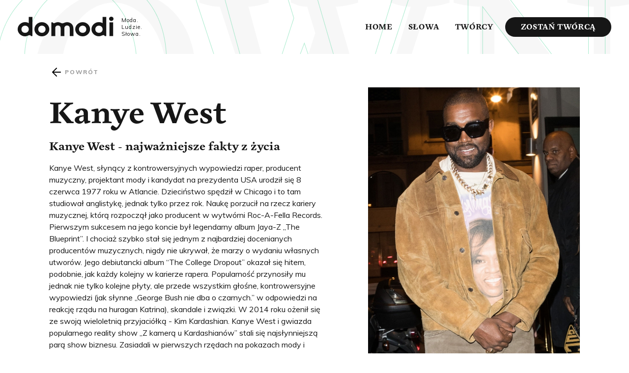

--- FILE ---
content_type: text/html; charset=utf-8
request_url: https://slownikmody.domodi.pl/postacie/kanye-west
body_size: 8024
content:
<!DOCTYPE html><html><head><link rel="stylesheet" data-href="https://use.typekit.net/clw4qzi.css"/><link rel="stylesheet" data-href="https://fonts.googleapis.com/css?family=Muli:400,400i,700,700i&amp;display=swap&amp;subset=latin-ext"/><link rel="shortcut icon" href="[data-uri]"/><meta name="viewport" content="width=device-width"/><meta charSet="utf-8"/><title>Kanye West  | Słownik mody Domodi</title><meta name="robots" content="index,follow"/><meta name="googlebot" content="index,follow"/><meta name="description" content="Kanye West  to postać, która na stałe wpisała się w karty modowej historii. Dowiedz się o niej więcej ze słownika Domodi!"/><meta property="og:url" content="https://slownikmody.domodi.pl/postacie/kanye-west"/><meta property="og:type" content="website"/><meta property="og:title" content="Słownik mody Domodi"/><meta property="og:description" content="Moda. Ludzie. Słowa - Domodi przedstawia stylowy zbiór  modowych pojęć zamknięty w formie słownika. Sprawdź najważniejsze terminy ze świata fashion!"/><meta property="og:site_name" content="Słownik mody Domodi"/><link rel="canonical" href="https://slownikmody.domodi.pl/postacie/kanye-west"/><script type="application/ld+json">{
    "@context": "http://schema.org",
    "@type": "Article",
    "mainEntityOfPage": {
      "@type": "WebPage",
      "@id": "https://slownikmody.domodi.pl/postacie/kanye-west"
    },
    "headline": "Kanye West ",
    "image": [
      "https://slownikmody.domodi.pl/storage/styles/terms/6041817231613600c50000a0/18afb164e300ad4b6eabaef84c598280_620x788_99_1614905611_thumbnail_adb115059e28d960fa8badfac5516667.jpg?cimgt=1614905714"
     ],
    "datePublished": "2021-03-05T00:55:14.000Z",
    "dateModified": "2021-03-05T00:55:14.000Z",
    "author": {
      "@type": "Person",
      "name": "Marta Budziarek"
    },
    "publisher": {
      "@type": "Organization",
      "name": "Domodi",
      "logo": {
        "@type": "ImageObject",
        "url": "https://slownikmody.domodi.pl/logo.png"
      }
    },
    "description": "Kanye West, słynący z kontrowersyjnych wypowiedzi raper, producent muzyczny, projektant mody i kandydat na prezydenta USA urodził się 8 czerwca 1977 roku w Atlancie. Dzieciństwo spędził w Chicago i to tam studiował anglistykę, jednak tylko przez rok. Jego najgłośniejsze albumy to przede wszystkim „My Beautiful Twisted Dark Fantasy” i „Yeezus”. Nazwa tego drugiego stała się wkrótce pseudonimem Westa, a także inspiracją dla jego pierwszej, autorskiej kolekcji butów. Pokazy Yeezy od 2015 roku były performansami przyciągającymi celebrytów, fanów i najpopularniejsze modelki, jak Naomi Campbell czy Gigi Hadid."
  }</script><meta name="next-head-count" content="13"/><link rel="preload" href="/_next/static/css/37204543fbb75012a444.css" as="style"/><link rel="stylesheet" href="/_next/static/css/37204543fbb75012a444.css" data-n-g=""/><noscript data-n-css=""></noscript><link rel="preload" href="/_next/static/chunks/webpack-50bee04d1dc61f8adf5b.js" as="script"/><link rel="preload" href="/_next/static/chunks/framework.10b3d8f36ae5d485c3da.js" as="script"/><link rel="preload" href="/_next/static/chunks/commons.8b90514a7c48cf985b6e.js" as="script"/><link rel="preload" href="/_next/static/chunks/main-7449084d94470f642893.js" as="script"/><link rel="preload" href="/_next/static/chunks/pages/_app-00b13589d392f7d964f6.js" as="script"/><link rel="preload" href="/_next/static/chunks/fada4233a99f963b76a71a9fb32b523bdcb5bf26.9e53043ef213e7f695f1.js" as="script"/><link rel="preload" href="/_next/static/chunks/pages/%5Bcategory%5D/%5Bterm%5D-af393590a2e8fbd81593.js" as="script"/><link rel="stylesheet" href="https://use.typekit.net/clw4qzi.css"/><link rel="stylesheet" href="https://fonts.googleapis.com/css?family=Muli:400,400i,700,700i&display=swap&subset=latin-ext"/></head><body><div id="__next"><div class="main-layout is-default"><header class="header"><nav class="navbar top-navbar navbar-expand--md"><div class="wrap"><a class="navbar__brand" href="/"><svg xmlns="http://www.w3.org/2000/svg" width="195" height="40" viewBox="0 0 195 40" aria-labelledby="logo" role="presentation"><title id="menu" lang="en">Domodi</title><path fill="currentColor" d="M30.1,0.4h-7.7v12.8c-2-1.4-4.5-2.1-7.4-2.1C7,11-0.2,17.8,0,25.6C-0.2,33.3,7,40.2,15.1,40c0,0,0,0,0,0 c2.5,0,4.3-0.9,6.4-1.7c2-0.8,4.4-1.2,5.1,0.8l0.2,0.5h3.3V0.4z M15,32.9c-4.3,0-7.4-3.1-7.4-7.3c0-4.2,3.2-7.3,7.4-7.3 s7.5,3.1,7.5,7.3C22.6,29.8,19.3,32.9,15,32.9z M64.3,25.6c0.2,7.8-7,14.6-15.1,14.4c-8.1,0.2-15.3-6.6-15.1-14.4 c-0.2-7.8,7-14.6,15.1-14.4C57.4,11,64.5,17.8,64.3,25.6z M41.8,25.6c0,4.2,3.3,7.3,7.5,7.3s7.4-3.1,7.4-7.3c0-4.2-3.2-7.3-7.4-7.3 S41.8,21.4,41.8,25.6z M147.3,25.6c0.2,7.8-7,14.6-15.1,14.4c-8.1,0.2-15.3-6.6-15.1-14.4c-0.2-7.8,7-14.6,15.1-14.4 C140.3,11,147.4,17.8,147.3,25.6z M124.7,25.6c0,4.2,3.3,7.3,7.5,7.3c4.3,0,7.4-3.1,7.4-7.3c0-4.2-3.2-7.3-7.4-7.3 C128,18.3,124.7,21.4,124.7,25.6z M185.9,4.3c0-2.4,2-4.3,4.6-4.3c2.5,0,4.5,1.9,4.5,4.3c0,2.5-2,4.4-4.5,4.4 C187.9,8.7,185.9,6.8,185.9,4.3z M186.7,11.6h7.6v27.9h-7.6V11.6z M180.4,0.4h-7.7v12.8c-2-1.4-4.5-2.1-7.4-2.1 c-8.1-0.2-15.3,6.6-15.1,14.4c-0.2,7.8,7,14.6,15.1,14.4c0,0,0,0,0,0c2.5,0,4.3-0.9,6.4-1.7c2-0.8,4.4-1.2,5.1,0.8l0.2,0.5h3.3V0.4z M165.3,32.9c-4.3,0-7.4-3.1-7.4-7.3c0-4.2,3.2-7.3,7.4-7.3c4.3,0,7.5,3.1,7.5,7.3C172.9,29.8,169.6,32.9,165.3,32.9z M100.2,11.2 c-4.2,0-6.2,2.3-9.2,2.3c-3,0-4.5-2.3-9.2-2.3c-3,0-5.4,1.3-7,1.9c-1.3,0.5-2.8,0.2-3.2-1.1l-0.1-0.4h-2.9v28h7.8c0,0,0-12.4,0-15.8 c0-3.6,1.8-5.8,5.5-5.8c3.5,0,5.5,2.2,5.5,5.8c0,3.1,0,15.8,0,15.8h7.5c0,0,0-15.7,0-15.8c0-3.6,2.5-5.8,5.5-5.8 c3.6,0,5.5,2.2,5.5,5.8c0,3.5,0,15.8,0,15.8h7.5V24.1C113.2,15.8,107.6,11.2,100.2,11.2z"></path></svg><span class="navbar__brand--slogan">Moda. <br/> Ludzie. <br/> Słowa.</span></a><button aria-controls="main-menu" type="button" class="navbar__toggler collapsed"><svg xmlns="http://www.w3.org/2000/svg" viewBox="0 0 40 32" width="32" height="32"><path fill="currentColor" d="M0,0h40v4H0V0z M0,14h40v4H0V14z M0,28h32v4H0V28z"></path></svg></button><div class="navbar__collapse collapse" id="main-menu"><nav class="navbar__nav"><a class="nav__link" href="/">Home</a><a class="nav__link" href="/slowa">Słowa</a><a class="nav__link" href="/tworcy">Twórcy</a><a class="nav__link is-special" href="/zostan-tworca">Zostań twórcą</a></nav></div></div></nav></header><div class="main-container"><section class="wrap bg-white pt-3"><div class="px-lg-8"><button type="button" class="btn btn--link"><svg xmlns="http://www.w3.org/2000/svg" viewBox="0 0 18 18" width="18" height="18"><path fill="currentColor" d="M17,8H3.4l6.3-6.3c0.4-0.4,0.4-1,0-1.4s-1-0.4-1.4,0l-8,8c-0.4,0.4-0.4,1,0,1.4l8,8C8.5,17.9,8.7,18,9,18s0.5-0.1,0.7-0.3 c0.4-0.4,0.4-1,0-1.4L3.4,10H17c0.6,0,1-0.4,1-1S17.6,8,17,8z"></path></svg><span class="text-small text-uppercase ml-1">Powrót</span></button><div class="d-md-none mt-1 title title--bold title--1">Kanye West </div><div class="grid mt-2"><div class="pr-lg-8 order-2 order-md-0 col-md-7 col-12"><div style="visibility:hidden"><h1 style="animation-delay:150ms;animation-duration:450ms" class="animated d-none d-md-block my-2 title title--bold title--1">Kanye West </h1><div class="animated mb-4" style="animation-delay:150ms;animation-duration:450ms"><h2><strong>Kanye West - najważniejsze fakty z życia&nbsp;</strong></h2>
<p><span style="font-weight: 400;">Kanye West, słynący z kontrowersyjnych wypowiedzi raper, producent muzyczny, projektant mody i kandydat na prezydenta USA urodził się 8 czerwca 1977 roku w Atlancie. Dzieciństwo spędził w Chicago i to tam studiował anglistykę, jednak tylko przez rok. Naukę porzucił na rzecz kariery muzycznej, kt&oacute;rą rozpoczął jako producent w wytw&oacute;rni Roc-A-Fella Records. Pierwszym sukcesem na jego koncie był legendarny album Jaya-Z &bdquo;The Blueprint&rdquo;. I chociaż szybko stał się jednym z najbardziej docenianych producent&oacute;w muzycznych, nigdy nie ukrywał, że marzy o wydaniu własnych utwor&oacute;w. Jego debiutancki album &ldquo;The College Dropout&rdquo; okazał się hitem, podobnie, jak każdy kolejny w karierze rapera. Popularność przynosiły mu jednak nie tylko kolejne płyty, ale przede wszystkim głośne, kontrowersyjne wypowiedzi (jak słynne &bdquo;George Bush nie dba o czarnych.&rdquo; w odpowiedzi na reakcję rządu na huragan Katrina), skandale i związki. W 2014 roku ożenił się ze swoją wieloletnią przyjaci&oacute;łką - Kim Kardashian. Kanye West i gwiazda popularnego reality show &bdquo;Z kamerą u Kardashian&oacute;w&rdquo; stali się najsłynniejszą parą show biznesu. Zasiadali w pierwszych rzędach na pokazach mody i pozowali na okładkach &bdquo;Vogue&rsquo;a&rdquo;. Doczekali się czw&oacute;rki dzieci. Pierwsze z nich - North West urodziło się w 2013 roku. I chociaż wydawało się, że wsp&oacute;lnie osiągnęli wszystko, kilka lat p&oacute;źniej świat obiegły wieści o problemach Kanye ze zdrowiem psychicznym.</span></p>
<p><span style="font-weight: 400;">W 2018 roku po kilku przerwanych koncertach i stanach depresyjnych potwierdzono chorobę Kanye Westa. Raper choruje na dwubiegunowość. Mimo to postanowił startować w wyborach 2020 na prezydenta, zdobywając ostatecznie 0,04% głos&oacute;w. Na Twitterze chwalił się jednak, że głosował po raz pierwszy w życiu, na siebie samego.&nbsp;</span></p>
<h2><strong>Raper-skandalista: Kanye West&nbsp;</strong></h2>
<p><span style="font-weight: 400;">Kariera polityczna nie była mu pisana, ale to, że jest geniuszem muzycznym, to fakt. Wszystkie jego albumy od debiutanckiego &bdquo;The College Dropout&rdquo; z 2004 roku zyskiwały status platynowej płyty. W jego muzyce od początku dało się słyszeć sampling, aranżacje instrumentalne z udziałem formacji smyczkowych i teksty wyrażające głęboką wiarę chrześcijańską (ta przewija się r&oacute;wnież na Twitterze Kanye Westa). Za swoją tw&oacute;rczość wielokrotnie odbierał nagrody Grammy&rsquo;s, a jednocześnie wciąż wywoływał skandale (jak wtedy, gdy przerwał przem&oacute;wienie Taylor Swift na gali MTV Music Awards, by powiedzieć, że to nie ona, a Beyonce, powinna otrzymać tę nagrodę) i dawał się poznać od swojej mrocznej, burzliwej strony. Jego najgłośniejsze albumy to przede wszystkim &bdquo;My Beautiful Twisted Dark Fantasy&rdquo; i &bdquo;Yeezus&rdquo;. Nazwa tego drugiego stała się wkr&oacute;tce pseudonimem Westa, a także inspiracją dla jego pierwszej, autorskiej kolekcji but&oacute;w.&nbsp;</span></p>
<h2><strong>Kanye West i jego romans z modą</strong></h2>
<p><span style="font-weight: 400;">Po buty Kanye Westa - Yeezy, zaprojektowane dla Adidasa w 2013 roku ustawiały się kolejki. Warto jednak wiedzieć, że przygoda rapera z modą zaczęła się wcześniej. Swoje pierwsze sneakersy projektował dla domu mody Louis Vuitton. A w 2009 roku został jednym z najbardziej stylowych mężczyzn w Stanach Zjednoczonych według magazynu GQ. Karierę projektanta Kanye West rozwijał już nie tylko w Adidasie, ale też we własnej marce odzieżowej. Pokazy Yeezy od 2015 roku były performansami przyciągającymi celebryt&oacute;w, fan&oacute;w i najpopularniejsze modelki, jak Naomi Campbell czy Gigi Hadid. Sam styl Westa to z kolei połączenie sportowych element&oacute;w z modą uliczną, w kt&oacute;rej wyraźnie pobrzmiewają echa tworzonej przez niego muzyki. W kolekcjach znajdziemy nie tylko sneakersy. Koszulki Kanye Westa, bluzy hoodie czy oversizowe kurtki są zawsze utrzymane w neutralnej kolorystyce - od czerni i bieli po odcienie nude.&nbsp;</span></p>
<p>&nbsp;</p></div><div style="animation-delay:150ms;animation-duration:450ms" class="grid animated mt-4"><div class="col-auto"><a class="btn btn--author btn--lg btn--icon mb-lg-1" href="/tworcy/marta-budziarek"><svg xmlns="http://www.w3.org/2000/svg" viewBox="0 0 24 24" width="46" height="46"><path fill="currentColor" d="M14,16.7l0.6-5.8l0,0c0.5,0,1.1,0,1.6-0.2l-0.9-0.5l2-2l-1.3-0.7l-2,2l-0.6-0.3l-0.8-0.4l-0.4-0.2v-3L11,4.9v3l-1-0.5 c0.2,0.6,0.5,1.2,1,1.7v0l-4.3,3.8l1.8,5.6l0,0v0.7h9v-0.7h-9L14,16.7z M8.1,13.4l4-3.4c0,0,0,0,0.1,0l0.8,0.4 c0.1,0.1,0.3,0.1,0.5,0.2l-0.6,5.2l-3.1,1l0.9-1.8c0,0,0,0,0.1,0c0.5,0,0.8-0.4,0.8-0.8c0-0.5-0.4-0.8-0.8-0.8s-0.8,0.4-0.8,0.8 c0,0.2,0.1,0.4,0.2,0.5l-1,1.9L8.1,13.4z"></path></svg></a></div><div class="p-0 col"><h3 class="title title--bold title--3"><a href="/tworcy/marta-budziarek">Marta Budziarek</a></h3><p>Redaktorka domodi.pl....</p></div></div></div></div><div class="pb-2 d-flex justify-content-center order-0 order-md-2 col-md-5 col-12"><div style="visibility:hidden"><img alt="Kanye West " style="animation-delay:300ms;animation-duration:450ms" src="https://slownikmody.domodi.pl/storage/styles/terms/6041817231613600c50000a0/18afb164e300ad4b6eabaef84c598280_620x788_99_1614905611_thumbnail_adb115059e28d960fa8badfac5516667.jpg?cimgt=1614905714" loading="lazy" class="animated"/><div class="animated text-small mt-1" style="animation-delay:300ms;animation-duration:450ms">fot. <!-- -->Ons.pl</div></div></div></div></div></section></div><button type="button" class="scroll-up btn btn--primary btn--md btn--icon"><svg xmlns="http://www.w3.org/2000/svg" viewBox="0 0 24 24" width="24" height="24"><g><path fill="currentColor" d="M12.1,12.9c1.8,0,3.2,1.4,3.2,3.2s-1.4,3.2-3.2,3.2s-3.2-1.4-3.2-3.2S10.3,12.9,12.1,12.9z M12.1,17.2 c0.6,0,1.1-0.5,1.1-1.1S12.7,15,12.1,15S11,15.5,11,16.1S11.5,17.2,12.1,17.2z"></path><path fill="currentColor" d="M12.1,4.7l4.5,4.6l-1.5,1.5l-3-3L8.9,11L7.4,9.5L12.1,4.7z"></path></g></svg></button><footer class="footer"><div class="wrap"><span>2020 © Copyright</span><a href="https://domodi.pl/" target="_blank" class="d-flex text-white"><svg xmlns="http://www.w3.org/2000/svg" width="100" height="16" viewBox="0 0 195 40" aria-labelledby="logo" role="presentation"><title id="menu" lang="en">Domodi</title><path fill="currentColor" d="M30.1,0.4h-7.7v12.8c-2-1.4-4.5-2.1-7.4-2.1C7,11-0.2,17.8,0,25.6C-0.2,33.3,7,40.2,15.1,40c0,0,0,0,0,0 c2.5,0,4.3-0.9,6.4-1.7c2-0.8,4.4-1.2,5.1,0.8l0.2,0.5h3.3V0.4z M15,32.9c-4.3,0-7.4-3.1-7.4-7.3c0-4.2,3.2-7.3,7.4-7.3 s7.5,3.1,7.5,7.3C22.6,29.8,19.3,32.9,15,32.9z M64.3,25.6c0.2,7.8-7,14.6-15.1,14.4c-8.1,0.2-15.3-6.6-15.1-14.4 c-0.2-7.8,7-14.6,15.1-14.4C57.4,11,64.5,17.8,64.3,25.6z M41.8,25.6c0,4.2,3.3,7.3,7.5,7.3s7.4-3.1,7.4-7.3c0-4.2-3.2-7.3-7.4-7.3 S41.8,21.4,41.8,25.6z M147.3,25.6c0.2,7.8-7,14.6-15.1,14.4c-8.1,0.2-15.3-6.6-15.1-14.4c-0.2-7.8,7-14.6,15.1-14.4 C140.3,11,147.4,17.8,147.3,25.6z M124.7,25.6c0,4.2,3.3,7.3,7.5,7.3c4.3,0,7.4-3.1,7.4-7.3c0-4.2-3.2-7.3-7.4-7.3 C128,18.3,124.7,21.4,124.7,25.6z M185.9,4.3c0-2.4,2-4.3,4.6-4.3c2.5,0,4.5,1.9,4.5,4.3c0,2.5-2,4.4-4.5,4.4 C187.9,8.7,185.9,6.8,185.9,4.3z M186.7,11.6h7.6v27.9h-7.6V11.6z M180.4,0.4h-7.7v12.8c-2-1.4-4.5-2.1-7.4-2.1 c-8.1-0.2-15.3,6.6-15.1,14.4c-0.2,7.8,7,14.6,15.1,14.4c0,0,0,0,0,0c2.5,0,4.3-0.9,6.4-1.7c2-0.8,4.4-1.2,5.1,0.8l0.2,0.5h3.3V0.4z M165.3,32.9c-4.3,0-7.4-3.1-7.4-7.3c0-4.2,3.2-7.3,7.4-7.3c4.3,0,7.5,3.1,7.5,7.3C172.9,29.8,169.6,32.9,165.3,32.9z M100.2,11.2 c-4.2,0-6.2,2.3-9.2,2.3c-3,0-4.5-2.3-9.2-2.3c-3,0-5.4,1.3-7,1.9c-1.3,0.5-2.8,0.2-3.2-1.1l-0.1-0.4h-2.9v28h7.8c0,0,0-12.4,0-15.8 c0-3.6,1.8-5.8,5.5-5.8c3.5,0,5.5,2.2,5.5,5.8c0,3.1,0,15.8,0,15.8h7.5c0,0,0-15.7,0-15.8c0-3.6,2.5-5.8,5.5-5.8 c3.6,0,5.5,2.2,5.5,5.8c0,3.5,0,15.8,0,15.8h7.5V24.1C113.2,15.8,107.6,11.2,100.2,11.2z"></path></svg></a></div></footer></div></div><script id="__NEXT_DATA__" type="application/json">{"props":{"pageProps":{"term":{"name":"Kanye West ","photograph":"Ons.pl","position":"","categories":[{"name":"Postacie","meta_description":"Ciekawi Cię, kto stworzył świat mody znany nam dzisiaj? Poznaj największe nazwiska z branży fashion i ich niesamowite historie w słowniku mody Domodi!","meta_description_template":"[term] to postać, która na stałe wpisała się w karty modowej historii. Dowiedz się o niej więcej ze słownika Domodi!","name_slug":"postacie","_mby":"5daed1ba316136001000018a","_by":"5daed1ba316136001000018a","_modified":1572086980,"_created":1572086980,"_id":"5db424c4316136013c0002f0","_link":"categories"}],"author":{"name":"Marta Budziarek","photo":{"path":"/storage/uploads/2020/03/09/5e65edfda63e0marta-budziarek.jpeg","styles":[{"style":"Author","path":"/storage/styles/authors/5e65ee543161360c4b000285/7332e96234a8476eeed0dabac182baec_736x938_90_1583738365_thumbnail_b28354b543375bfa94dabaeda722927f.jpeg?cimgt=1583738452"},{"style":"AuthorPlaceholder","path":"/storage/styles/authors/5e65ee543161360c4b000285/5659c6efd0a5e7faec30c9f6ad24b04a_736x938_20_1583738365_thumbnail_adb115059e28d960fa8badfac5516667.jpeg?cimgt=1583738452"},{"style":"Thumb","path":"/storage/styles/authors/5e65ee543161360c4b000285/57071eda00d68cf44393fc36b23980b4_128x164_99_1583738365_thumbnail_b28354b543375bfa94dabaeda722927f.jpeg?cimgt=1583738452"}],"cimgt":1583738452},"thumbnail":{"path":"/storage/uploads/2020/03/09/5e65ee11aad17marta-budziarek.jpeg","styles":[{"style":"Thumb","path":"/storage/styles/authors/5e65ee543161360c4b000285/d0d0ebec7d6c489eb2bc5d150ddfbe3e_128x128_99_1583738385_thumbnail_b28354b543375bfa94dabaeda722927f.jpeg?cimgt=1583738452"}],"cimgt":1583738452},"website":"","facebook":"","instagram":"","youtube":"","excerpt":"Redaktorka domodi.pl.","meta_description":"Marta Budziarek - kim jest i co robi dla polskiej mody? Przeczytaj autorskie hasło Marty w Słowniku mody Domodi!","biography":"\u003cp\u003eAbsolwentka filologii polskiej na UWr i dziennikarstwa ze specjalnością Health and Fashion Promotion. Copywriterka. Od ponad 3 lat pisze teksty dla Grupy Domodi. Uwielbia modowe podr\u0026oacute;że w czasie (zar\u0026oacute;wno w przeszłość, jak i w przyszłość), bieganie i długie spacery.\u003c/p\u003e","website_rel":"nofollow","name_slug":"marta-budziarek","_mby":"5db14f57316136012b000263","_by":"5db14f57316136012b000263","_modified":1583738452,"_created":1583738452,"_id":"5e65ee543161360c4b000285","_link":"authors"},"terms":[],"excerpt":"Kanye West, słynący z kontrowersyjnych wypowiedzi raper, producent muzyczny, projektant mody i kandydat na prezydenta USA urodził się 8 czerwca 1977 roku w Atlancie. Dzieciństwo spędził w Chicago i to tam studiował anglistykę, jednak tylko przez rok. Jego najgłośniejsze albumy to przede wszystkim „My Beautiful Twisted Dark Fantasy” i „Yeezus”. Nazwa tego drugiego stała się wkrótce pseudonimem Westa, a także inspiracją dla jego pierwszej, autorskiej kolekcji butów. Pokazy Yeezy od 2015 roku były performansami przyciągającymi celebrytów, fanów i najpopularniejsze modelki, jak Naomi Campbell czy Gigi Hadid.","photo":{"path":"/storage/uploads/2021/03/05/6041810b58dd5kanye.jpg","styles":[{"style":"Term","path":"/storage/styles/terms/6041817231613600c50000a0/18afb164e300ad4b6eabaef84c598280_620x788_99_1614905611_thumbnail_adb115059e28d960fa8badfac5516667.jpg?cimgt=1614905714"},{"style":"TermPlaceholder","path":"/storage/styles/terms/6041817231613600c50000a0/4d6bfece7d636f392a809924b69c9990_736x935_10_1614905611_thumbnail_b28354b543375bfa94dabaeda722927f.jpg?cimgt=1614905714"}],"cimgt":1614905714},"content":"\u003ch2\u003e\u003cstrong\u003eKanye West - najważniejsze fakty z życia\u0026nbsp;\u003c/strong\u003e\u003c/h2\u003e\n\u003cp\u003e\u003cspan style=\"font-weight: 400;\"\u003eKanye West, słynący z kontrowersyjnych wypowiedzi raper, producent muzyczny, projektant mody i kandydat na prezydenta USA urodził się 8 czerwca 1977 roku w Atlancie. Dzieciństwo spędził w Chicago i to tam studiował anglistykę, jednak tylko przez rok. Naukę porzucił na rzecz kariery muzycznej, kt\u0026oacute;rą rozpoczął jako producent w wytw\u0026oacute;rni Roc-A-Fella Records. Pierwszym sukcesem na jego koncie był legendarny album Jaya-Z \u0026bdquo;The Blueprint\u0026rdquo;. I chociaż szybko stał się jednym z najbardziej docenianych producent\u0026oacute;w muzycznych, nigdy nie ukrywał, że marzy o wydaniu własnych utwor\u0026oacute;w. Jego debiutancki album \u0026ldquo;The College Dropout\u0026rdquo; okazał się hitem, podobnie, jak każdy kolejny w karierze rapera. Popularność przynosiły mu jednak nie tylko kolejne płyty, ale przede wszystkim głośne, kontrowersyjne wypowiedzi (jak słynne \u0026bdquo;George Bush nie dba o czarnych.\u0026rdquo; w odpowiedzi na reakcję rządu na huragan Katrina), skandale i związki. W 2014 roku ożenił się ze swoją wieloletnią przyjaci\u0026oacute;łką - Kim Kardashian. Kanye West i gwiazda popularnego reality show \u0026bdquo;Z kamerą u Kardashian\u0026oacute;w\u0026rdquo; stali się najsłynniejszą parą show biznesu. Zasiadali w pierwszych rzędach na pokazach mody i pozowali na okładkach \u0026bdquo;Vogue\u0026rsquo;a\u0026rdquo;. Doczekali się czw\u0026oacute;rki dzieci. Pierwsze z nich - North West urodziło się w 2013 roku. I chociaż wydawało się, że wsp\u0026oacute;lnie osiągnęli wszystko, kilka lat p\u0026oacute;źniej świat obiegły wieści o problemach Kanye ze zdrowiem psychicznym.\u003c/span\u003e\u003c/p\u003e\n\u003cp\u003e\u003cspan style=\"font-weight: 400;\"\u003eW 2018 roku po kilku przerwanych koncertach i stanach depresyjnych potwierdzono chorobę Kanye Westa. Raper choruje na dwubiegunowość. Mimo to postanowił startować w wyborach 2020 na prezydenta, zdobywając ostatecznie 0,04% głos\u0026oacute;w. Na Twitterze chwalił się jednak, że głosował po raz pierwszy w życiu, na siebie samego.\u0026nbsp;\u003c/span\u003e\u003c/p\u003e\n\u003ch2\u003e\u003cstrong\u003eRaper-skandalista: Kanye West\u0026nbsp;\u003c/strong\u003e\u003c/h2\u003e\n\u003cp\u003e\u003cspan style=\"font-weight: 400;\"\u003eKariera polityczna nie była mu pisana, ale to, że jest geniuszem muzycznym, to fakt. Wszystkie jego albumy od debiutanckiego \u0026bdquo;The College Dropout\u0026rdquo; z 2004 roku zyskiwały status platynowej płyty. W jego muzyce od początku dało się słyszeć sampling, aranżacje instrumentalne z udziałem formacji smyczkowych i teksty wyrażające głęboką wiarę chrześcijańską (ta przewija się r\u0026oacute;wnież na Twitterze Kanye Westa). Za swoją tw\u0026oacute;rczość wielokrotnie odbierał nagrody Grammy\u0026rsquo;s, a jednocześnie wciąż wywoływał skandale (jak wtedy, gdy przerwał przem\u0026oacute;wienie Taylor Swift na gali MTV Music Awards, by powiedzieć, że to nie ona, a Beyonce, powinna otrzymać tę nagrodę) i dawał się poznać od swojej mrocznej, burzliwej strony. Jego najgłośniejsze albumy to przede wszystkim \u0026bdquo;My Beautiful Twisted Dark Fantasy\u0026rdquo; i \u0026bdquo;Yeezus\u0026rdquo;. Nazwa tego drugiego stała się wkr\u0026oacute;tce pseudonimem Westa, a także inspiracją dla jego pierwszej, autorskiej kolekcji but\u0026oacute;w.\u0026nbsp;\u003c/span\u003e\u003c/p\u003e\n\u003ch2\u003e\u003cstrong\u003eKanye West i jego romans z modą\u003c/strong\u003e\u003c/h2\u003e\n\u003cp\u003e\u003cspan style=\"font-weight: 400;\"\u003ePo buty Kanye Westa - Yeezy, zaprojektowane dla Adidasa w 2013 roku ustawiały się kolejki. Warto jednak wiedzieć, że przygoda rapera z modą zaczęła się wcześniej. Swoje pierwsze sneakersy projektował dla domu mody Louis Vuitton. A w 2009 roku został jednym z najbardziej stylowych mężczyzn w Stanach Zjednoczonych według magazynu GQ. Karierę projektanta Kanye West rozwijał już nie tylko w Adidasie, ale też we własnej marce odzieżowej. Pokazy Yeezy od 2015 roku były performansami przyciągającymi celebryt\u0026oacute;w, fan\u0026oacute;w i najpopularniejsze modelki, jak Naomi Campbell czy Gigi Hadid. Sam styl Westa to z kolei połączenie sportowych element\u0026oacute;w z modą uliczną, w kt\u0026oacute;rej wyraźnie pobrzmiewają echa tworzonej przez niego muzyki. W kolekcjach znajdziemy nie tylko sneakersy. Koszulki Kanye Westa, bluzy hoodie czy oversizowe kurtki są zawsze utrzymane w neutralnej kolorystyce - od czerni i bieli po odcienie nude.\u0026nbsp;\u003c/span\u003e\u003c/p\u003e\n\u003cp\u003e\u0026nbsp;\u003c/p\u003e","name_slug":"kanye-west","_mby":"5db14f57316136012b000263","_by":"5db14f57316136012b000263","_modified":1615057238,"_created":1614905714,"_id":"6041817231613600c50000a0","published":"2021-03-05T00:55:14.000Z","modified":"2021-03-06T19:00:38.000Z"}},"__N_SSP":true},"page":"/[category]/[term]","query":{"category":"postacie","term":"kanye-west"},"buildId":"baHuYC-8oQV2kPC-HkMw0","isFallback":false,"gssp":true,"customServer":true,"appGip":true}</script><script nomodule="" src="/_next/static/chunks/polyfills-5ba9c403cc30e4733b64.js"></script><script src="/_next/static/chunks/webpack-50bee04d1dc61f8adf5b.js" async=""></script><script src="/_next/static/chunks/framework.10b3d8f36ae5d485c3da.js" async=""></script><script src="/_next/static/chunks/commons.8b90514a7c48cf985b6e.js" async=""></script><script src="/_next/static/chunks/main-7449084d94470f642893.js" async=""></script><script src="/_next/static/chunks/pages/_app-00b13589d392f7d964f6.js" async=""></script><script src="/_next/static/chunks/fada4233a99f963b76a71a9fb32b523bdcb5bf26.9e53043ef213e7f695f1.js" async=""></script><script src="/_next/static/chunks/pages/%5Bcategory%5D/%5Bterm%5D-af393590a2e8fbd81593.js" async=""></script><script src="/_next/static/baHuYC-8oQV2kPC-HkMw0/_buildManifest.js" async=""></script><script src="/_next/static/baHuYC-8oQV2kPC-HkMw0/_ssgManifest.js" async=""></script></body></html>

--- FILE ---
content_type: text/css; charset=UTF-8
request_url: https://slownikmody.domodi.pl/_next/static/css/37204543fbb75012a444.css
body_size: 12203
content:
/*!
 * Bootstrap Reboot v4.3.1 (https://getbootstrap.com/)
 * Copyright 2011-2019 The Bootstrap Authors
 * Copyright 2011-2019 Twitter, Inc.
 * Licensed under MIT (https://github.com/twbs/bootstrap/blob/master/LICENSE)
 * Forked from Normalize.css, licensed MIT (https://github.com/necolas/normalize.css/blob/master/LICENSE.md)
 */*,:after,:before{box-sizing:border-box}#__next,html{height:100%}html{font-family:sans-serif;line-height:1.15;-webkit-text-size-adjust:100%;-webkit-tap-highlight-color:rgba(0,0,0,0)}article,aside,figcaption,figure,footer,header,hgroup,main,nav,section{display:block}body{margin:0;font-size:1rem;font-weight:400;line-height:1.5;color:#212529;text-align:left;background-color:#fff;position:relative;overflow-y:scroll;overflow-x:hidden}[tabindex="-1"]:focus{outline:0!important}hr{box-sizing:content-box;height:0;overflow:visible;border:1px solid #c4c4c4;margin-left:24px;margin-right:24px}h1,h2,h3,h4,h5,h6{font-family:cardea,serif;line-height:24px;font-weight:400}p{margin-top:0;margin-bottom:1rem}abbr[data-original-title],abbr[title]{text-decoration:underline;-webkit-text-decoration:underline dotted;text-decoration:underline dotted;cursor:help;border-bottom:0;-webkit-text-decoration-skip-ink:none;text-decoration-skip-ink:none}address{font-style:normal;line-height:inherit}address,dl,ol,ul{margin-bottom:1rem}dl,ol,ul{margin-top:0}ol ol,ol ul,ul ol,ul ul{margin-bottom:0}dt{font-weight:700}dd{margin-bottom:.5rem;margin-left:0}blockquote{margin:0 0 1rem}b,strong{font-weight:bolder}small{font-size:80%}sub,sup{position:relative;font-size:75%;line-height:0;vertical-align:baseline}sub{bottom:-.25em}sup{top:-.5em}a{text-decoration:none;background-color:transparent}a,a:hover{color:#48d597}a:hover{text-decoration:underline}a:not([href]):not([tabindex]),a:not([href]):not([tabindex]):focus,a:not([href]):not([tabindex]):hover{color:inherit;text-decoration:none}a:not([href]):not([tabindex]):focus{outline:0}code,kbd,pre,samp{font-family:SFMono-Regular,Menlo,Monaco,Consolas,Liberation Mono,Courier New,monospace;font-size:1em}pre{margin-top:0;margin-bottom:1rem;overflow:auto}figure{margin:0 0 1rem}img{border-style:none;max-width:100%}img,svg{vertical-align:middle}svg{overflow:hidden}table{border-collapse:collapse}caption{padding-top:.75rem;padding-bottom:.75rem;color:#6c757d;text-align:left;caption-side:bottom}th{text-align:inherit}label{display:inline-block;margin-bottom:.5rem}button{border-radius:0}button:focus{outline:none}button,input,optgroup,select,textarea{margin:0;font-family:inherit;font-size:inherit;line-height:inherit}button,input{overflow:visible}button,select{text-transform:none}select{word-wrap:normal}[type=button],[type=reset],[type=submit],button{-webkit-appearance:button}[type=button]:not(:disabled),[type=reset]:not(:disabled),[type=submit]:not(:disabled),button:not(:disabled){cursor:pointer}[type=button]::-moz-focus-inner,[type=reset]::-moz-focus-inner,[type=submit]::-moz-focus-inner,button::-moz-focus-inner{padding:0;border-style:none}input[type=checkbox],input[type=radio]{box-sizing:border-box;padding:0}input[type=date],input[type=datetime-local],input[type=month],input[type=time]{-webkit-appearance:listbox}textarea{overflow:auto;resize:vertical}fieldset{min-width:0;padding:0;margin:0;border:0}legend{display:block;width:100%;max-width:100%;padding:0;margin-bottom:.5rem;font-size:1.5rem;line-height:inherit;color:inherit;white-space:normal}progress{vertical-align:baseline}[type=number]::-webkit-inner-spin-button,[type=number]::-webkit-outer-spin-button{height:auto}[type=search]{outline-offset:-2px;-webkit-appearance:none}[type=search]::-webkit-search-decoration{-webkit-appearance:none}::-webkit-file-upload-button{font:inherit;-webkit-appearance:button}output{display:inline-block}summary{display:list-item;cursor:pointer}template{display:none}.d-none,[hidden]{display:none!important}.d-inline{display:inline!important}.d-inline-block{display:inline-block!important}.d-block{display:block!important}.d-table{display:table!important}.d-table-row{display:table-row!important}.d-table-cell{display:table-cell!important}.d-flex{display:flex!important}.d-inline-flex{display:inline-flex!important}.order-first{order:-1!important}.order-0{order:0!important}.order-1{order:1!important}.order-2{order:2!important}.order-3{order:3!important}.order-4{order:4!important}.order-5{order:5!important}.order-last{order:6!important}.m-0{margin:0!important}.m-1{margin:8px!important}.m-2{margin:16px!important}.m-3{margin:24px!important}.m-4{margin:32px!important}.m-5{margin:40px!important}.m-6{margin:48px!important}.m-7{margin:56px!important}.m-8{margin:64px!important}.m-auto{margin:auto!important}.mx-0{margin-right:0!important;margin-left:0!important}.mx-1{margin-right:8px!important;margin-left:8px!important}.mx-2{margin-right:16px!important;margin-left:16px!important}.mx-3{margin-right:24px!important;margin-left:24px!important}.mx-4{margin-right:32px!important;margin-left:32px!important}.mx-5{margin-right:40px!important;margin-left:40px!important}.mx-6{margin-right:48px!important;margin-left:48px!important}.mx-7{margin-right:56px!important;margin-left:56px!important}.mx-8{margin-right:64px!important;margin-left:64px!important}.mx-auto{margin-right:auto!important;margin-left:auto!important}.my-0{margin-top:0!important;margin-bottom:0!important}.my-1{margin-top:8px!important;margin-bottom:8px!important}.my-2{margin-top:16px!important;margin-bottom:16px!important}.my-3{margin-top:24px!important;margin-bottom:24px!important}.my-4{margin-top:32px!important;margin-bottom:32px!important}.my-5{margin-top:40px!important;margin-bottom:40px!important}.my-6{margin-top:48px!important;margin-bottom:48px!important}.my-7{margin-top:56px!important;margin-bottom:56px!important}.my-8{margin-top:64px!important;margin-bottom:64px!important}.my-auto{margin-top:auto!important;margin-bottom:auto!important}.mt-0{margin-top:0!important}.mt-1{margin-top:8px!important}.mt-2{margin-top:16px!important}.mt-3{margin-top:24px!important}.mt-4{margin-top:32px!important}.mt-5{margin-top:40px!important}.mt-6{margin-top:48px!important}.mt-7{margin-top:56px!important}.mt-8{margin-top:64px!important}.mt-auto{margin-top:auto!important}.mr-0{margin-right:0!important}.mr-1{margin-right:8px!important}.mr-2{margin-right:16px!important}.mr-3{margin-right:24px!important}.mr-4{margin-right:32px!important}.mr-5{margin-right:40px!important}.mr-6{margin-right:48px!important}.mr-7{margin-right:56px!important}.mr-8{margin-right:64px!important}.mr-auto{margin-right:auto!important}.mb-0{margin-bottom:0!important}.mb-1{margin-bottom:8px!important}.mb-2{margin-bottom:16px!important}.mb-3{margin-bottom:24px!important}.mb-4{margin-bottom:32px!important}.mb-5{margin-bottom:40px!important}.mb-6{margin-bottom:48px!important}.mb-7{margin-bottom:56px!important}.mb-8{margin-bottom:64px!important}.mb-auto{margin-bottom:auto!important}.ml-0{margin-left:0!important}.ml-1{margin-left:8px!important}.ml-2{margin-left:16px!important}.ml-3{margin-left:24px!important}.ml-4{margin-left:32px!important}.ml-5{margin-left:40px!important}.ml-6{margin-left:48px!important}.ml-7{margin-left:56px!important}.ml-8{margin-left:64px!important}.ml-auto{margin-left:auto!important}.p-0{padding:0!important}.p-1{padding:8px!important}.p-2{padding:16px!important}.p-3{padding:24px!important}.p-4{padding:32px!important}.p-5{padding:40px!important}.p-6{padding:48px!important}.p-7{padding:56px!important}.p-8{padding:64px!important}.px-0{padding-right:0!important;padding-left:0!important}.px-1{padding-right:8px!important;padding-left:8px!important}.px-2{padding-right:16px!important;padding-left:16px!important}.px-3{padding-right:24px!important;padding-left:24px!important}.px-4{padding-right:32px!important;padding-left:32px!important}.px-5{padding-right:40px!important;padding-left:40px!important}.px-6{padding-right:48px!important;padding-left:48px!important}.px-7{padding-right:56px!important;padding-left:56px!important}.px-8{padding-right:64px!important;padding-left:64px!important}.py-0{padding-top:0!important;padding-bottom:0!important}.py-1{padding-top:8px!important;padding-bottom:8px!important}.py-2{padding-top:16px!important;padding-bottom:16px!important}.py-3{padding-top:24px!important;padding-bottom:24px!important}.py-4{padding-top:32px!important;padding-bottom:32px!important}.py-5{padding-top:40px!important;padding-bottom:40px!important}.py-6{padding-top:48px!important;padding-bottom:48px!important}.py-7{padding-top:56px!important;padding-bottom:56px!important}.py-8{padding-top:64px!important;padding-bottom:64px!important}.pt-0{padding-top:0!important}.pt-1{padding-top:8px!important}.pt-2{padding-top:16px!important}.pt-3{padding-top:24px!important}.pt-4{padding-top:32px!important}.pt-5{padding-top:40px!important}.pt-6{padding-top:48px!important}.pt-7{padding-top:56px!important}.pt-8{padding-top:64px!important}.pr-0{padding-right:0!important}.pr-1{padding-right:8px!important}.pr-2{padding-right:16px!important}.pr-3{padding-right:24px!important}.pr-4{padding-right:32px!important}.pr-5{padding-right:40px!important}.pr-6{padding-right:48px!important}.pr-7{padding-right:56px!important}.pr-8{padding-right:64px!important}.pb-0{padding-bottom:0!important}.pb-1{padding-bottom:8px!important}.pb-2{padding-bottom:16px!important}.pb-3{padding-bottom:24px!important}.pb-4{padding-bottom:32px!important}.pb-5{padding-bottom:40px!important}.pb-6{padding-bottom:48px!important}.pb-7{padding-bottom:56px!important}.pb-8{padding-bottom:64px!important}.pl-0{padding-left:0!important}.pl-1{padding-left:8px!important}.pl-2{padding-left:16px!important}.pl-3{padding-left:24px!important}.pl-4{padding-left:32px!important}.pl-5{padding-left:40px!important}.pl-6{padding-left:48px!important}.pl-7{padding-left:56px!important}.pl-8{padding-left:64px!important}.text-none{text-transform:none!important}.text-lowercase{text-transform:lowercase!important}.text-uppercase{text-transform:uppercase!important}.text-capitalize{text-transform:capitalize!important}.text-left{text-align:left!important}.text-right{text-align:right!important}.text-center{text-align:center!important}.text-justify{text-align:justify!important}.visible{visibility:visible!important}.invisible{visibility:hidden!important}.flex-row{flex-direction:row!important}.flex-column{flex-direction:column!important}.align-items-start{align-items:flex-start!important}.align-items-end{align-items:flex-end!important}.align-items-center{align-items:center!important}.align-items-baseline{align-items:baseline!important}.align-items-stretch{align-items:stretch!important}.justify-content-start{justify-content:flex-start!important}.justify-content-end{justify-content:flex-end!important}.justify-content-center{justify-content:center!important}.justify-content-between{justify-content:space-between!important}.justify-content-around{justify-content:space-around!important}.shadow{box-shadow:0 2px 6px rgba(0,0,0,.2)!important}.rounded{border-radius:24px!important}.rounded-circle{border-radius:50%!important}.text-primary{color:#48d597!important}.text-light{color:#fff!important}.text-dark{color:#161616!important}.text-white{color:#fff!important}.text-black{color:#161616!important}.text-mute{color:#909090!important}.bg-primary{background-color:#48d597!important}.bg-light{background-color:#fff!important}.bg-black,.bg-dark{background-color:#161616!important}.bg-white{background-color:#fff!important}.bg-transparent{background-color:transparent!important}.w-25{width:25%!important}.w-45{width:45%!important}.w-50{width:50%!important}.w-65{width:65%!important}.w-75{width:75%!important}.w-85{width:85%!important}.w-100{width:100%!important}.w-auto{width:auto!important}.h-25{height:25%!important}.h-50{height:50%!important}.h-75{height:75%!important}.h-100{height:100%!important}.h-auto{height:auto!important}.lh-1{line-height:1!important}.lh-sm{line-height:18px!important}.lh-base{line-height:24px!important}.lh-lg{line-height:32px!important}.mtn-0{margin-top:0!important}.mtn-1{margin-top:-8px!important}.mtn-2{margin-top:-16px!important}.mtn-3{margin-top:-24px!important}.mtn-4{margin-top:-32px!important}.mtn-5{margin-top:-40px!important}.mtn-6{margin-top:-48px!important}.mtn-7{margin-top:-56px!important}.mtn-8{margin-top:-64px!important}.mtn-9{margin-top:-74px!important}.mbn-0{margin-bottom:0!important}.mbn-1{margin-bottom:-8px!important}.mbn-2{margin-bottom:-16px!important}.mbn-3{margin-bottom:-24px!important}.mbn-4{margin-bottom:-32px!important}.mbn-5{margin-bottom:-40px!important}.mbn-6{margin-bottom:-48px!important}.mbn-7{margin-bottom:-56px!important}.mbn-8{margin-bottom:-64px!important}.mbn-9{margin-bottom:-74px!important}.otn-100{margin-top:-100px!important}.otn-150{margin-top:-150px!important}@media(min-width:576px){.d-sm-none{display:none!important}.d-sm-inline{display:inline!important}.d-sm-inline-block{display:inline-block!important}.d-sm-block{display:block!important}.d-sm-table{display:table!important}.d-sm-table-row{display:table-row!important}.d-sm-table-cell{display:table-cell!important}.d-sm-flex{display:flex!important}.d-sm-inline-flex{display:inline-flex!important}.order-sm-first{order:-1!important}.order-sm-0{order:0!important}.order-sm-1{order:1!important}.order-sm-2{order:2!important}.order-sm-3{order:3!important}.order-sm-4{order:4!important}.order-sm-5{order:5!important}.order-sm-last{order:6!important}.m-sm-0{margin:0!important}.m-sm-1{margin:8px!important}.m-sm-2{margin:16px!important}.m-sm-3{margin:24px!important}.m-sm-4{margin:32px!important}.m-sm-5{margin:40px!important}.m-sm-6{margin:48px!important}.m-sm-7{margin:56px!important}.m-sm-8{margin:64px!important}.m-sm-auto{margin:auto!important}.mx-sm-0{margin-right:0!important;margin-left:0!important}.mx-sm-1{margin-right:8px!important;margin-left:8px!important}.mx-sm-2{margin-right:16px!important;margin-left:16px!important}.mx-sm-3{margin-right:24px!important;margin-left:24px!important}.mx-sm-4{margin-right:32px!important;margin-left:32px!important}.mx-sm-5{margin-right:40px!important;margin-left:40px!important}.mx-sm-6{margin-right:48px!important;margin-left:48px!important}.mx-sm-7{margin-right:56px!important;margin-left:56px!important}.mx-sm-8{margin-right:64px!important;margin-left:64px!important}.mx-sm-auto{margin-right:auto!important;margin-left:auto!important}.my-sm-0{margin-top:0!important;margin-bottom:0!important}.my-sm-1{margin-top:8px!important;margin-bottom:8px!important}.my-sm-2{margin-top:16px!important;margin-bottom:16px!important}.my-sm-3{margin-top:24px!important;margin-bottom:24px!important}.my-sm-4{margin-top:32px!important;margin-bottom:32px!important}.my-sm-5{margin-top:40px!important;margin-bottom:40px!important}.my-sm-6{margin-top:48px!important;margin-bottom:48px!important}.my-sm-7{margin-top:56px!important;margin-bottom:56px!important}.my-sm-8{margin-top:64px!important;margin-bottom:64px!important}.my-sm-auto{margin-top:auto!important;margin-bottom:auto!important}.mt-sm-0{margin-top:0!important}.mt-sm-1{margin-top:8px!important}.mt-sm-2{margin-top:16px!important}.mt-sm-3{margin-top:24px!important}.mt-sm-4{margin-top:32px!important}.mt-sm-5{margin-top:40px!important}.mt-sm-6{margin-top:48px!important}.mt-sm-7{margin-top:56px!important}.mt-sm-8{margin-top:64px!important}.mt-sm-auto{margin-top:auto!important}.mr-sm-0{margin-right:0!important}.mr-sm-1{margin-right:8px!important}.mr-sm-2{margin-right:16px!important}.mr-sm-3{margin-right:24px!important}.mr-sm-4{margin-right:32px!important}.mr-sm-5{margin-right:40px!important}.mr-sm-6{margin-right:48px!important}.mr-sm-7{margin-right:56px!important}.mr-sm-8{margin-right:64px!important}.mr-sm-auto{margin-right:auto!important}.mb-sm-0{margin-bottom:0!important}.mb-sm-1{margin-bottom:8px!important}.mb-sm-2{margin-bottom:16px!important}.mb-sm-3{margin-bottom:24px!important}.mb-sm-4{margin-bottom:32px!important}.mb-sm-5{margin-bottom:40px!important}.mb-sm-6{margin-bottom:48px!important}.mb-sm-7{margin-bottom:56px!important}.mb-sm-8{margin-bottom:64px!important}.mb-sm-auto{margin-bottom:auto!important}.ml-sm-0{margin-left:0!important}.ml-sm-1{margin-left:8px!important}.ml-sm-2{margin-left:16px!important}.ml-sm-3{margin-left:24px!important}.ml-sm-4{margin-left:32px!important}.ml-sm-5{margin-left:40px!important}.ml-sm-6{margin-left:48px!important}.ml-sm-7{margin-left:56px!important}.ml-sm-8{margin-left:64px!important}.ml-sm-auto{margin-left:auto!important}.p-sm-0{padding:0!important}.p-sm-1{padding:8px!important}.p-sm-2{padding:16px!important}.p-sm-3{padding:24px!important}.p-sm-4{padding:32px!important}.p-sm-5{padding:40px!important}.p-sm-6{padding:48px!important}.p-sm-7{padding:56px!important}.p-sm-8{padding:64px!important}.px-sm-0{padding-right:0!important;padding-left:0!important}.px-sm-1{padding-right:8px!important;padding-left:8px!important}.px-sm-2{padding-right:16px!important;padding-left:16px!important}.px-sm-3{padding-right:24px!important;padding-left:24px!important}.px-sm-4{padding-right:32px!important;padding-left:32px!important}.px-sm-5{padding-right:40px!important;padding-left:40px!important}.px-sm-6{padding-right:48px!important;padding-left:48px!important}.px-sm-7{padding-right:56px!important;padding-left:56px!important}.px-sm-8{padding-right:64px!important;padding-left:64px!important}.py-sm-0{padding-top:0!important;padding-bottom:0!important}.py-sm-1{padding-top:8px!important;padding-bottom:8px!important}.py-sm-2{padding-top:16px!important;padding-bottom:16px!important}.py-sm-3{padding-top:24px!important;padding-bottom:24px!important}.py-sm-4{padding-top:32px!important;padding-bottom:32px!important}.py-sm-5{padding-top:40px!important;padding-bottom:40px!important}.py-sm-6{padding-top:48px!important;padding-bottom:48px!important}.py-sm-7{padding-top:56px!important;padding-bottom:56px!important}.py-sm-8{padding-top:64px!important;padding-bottom:64px!important}.pt-sm-0{padding-top:0!important}.pt-sm-1{padding-top:8px!important}.pt-sm-2{padding-top:16px!important}.pt-sm-3{padding-top:24px!important}.pt-sm-4{padding-top:32px!important}.pt-sm-5{padding-top:40px!important}.pt-sm-6{padding-top:48px!important}.pt-sm-7{padding-top:56px!important}.pt-sm-8{padding-top:64px!important}.pr-sm-0{padding-right:0!important}.pr-sm-1{padding-right:8px!important}.pr-sm-2{padding-right:16px!important}.pr-sm-3{padding-right:24px!important}.pr-sm-4{padding-right:32px!important}.pr-sm-5{padding-right:40px!important}.pr-sm-6{padding-right:48px!important}.pr-sm-7{padding-right:56px!important}.pr-sm-8{padding-right:64px!important}.pb-sm-0{padding-bottom:0!important}.pb-sm-1{padding-bottom:8px!important}.pb-sm-2{padding-bottom:16px!important}.pb-sm-3{padding-bottom:24px!important}.pb-sm-4{padding-bottom:32px!important}.pb-sm-5{padding-bottom:40px!important}.pb-sm-6{padding-bottom:48px!important}.pb-sm-7{padding-bottom:56px!important}.pb-sm-8{padding-bottom:64px!important}.pl-sm-0{padding-left:0!important}.pl-sm-1{padding-left:8px!important}.pl-sm-2{padding-left:16px!important}.pl-sm-3{padding-left:24px!important}.pl-sm-4{padding-left:32px!important}.pl-sm-5{padding-left:40px!important}.pl-sm-6{padding-left:48px!important}.pl-sm-7{padding-left:56px!important}.pl-sm-8{padding-left:64px!important}.text-sm-left{text-align:left!important}.text-sm-right{text-align:right!important}.text-sm-center{text-align:center!important}.text-sm-justify{text-align:justify!important}.flex-sm-row{flex-direction:row!important}.flex-sm-column{flex-direction:column!important}.align-items-sm-start{align-items:flex-start!important}.align-items-sm-end{align-items:flex-end!important}.align-items-sm-center{align-items:center!important}.align-items-sm-baseline{align-items:baseline!important}.align-items-sm-stretch{align-items:stretch!important}.justify-content-sm-start{justify-content:flex-start!important}.justify-content-sm-end{justify-content:flex-end!important}.justify-content-sm-center{justify-content:center!important}.justify-content-sm-between{justify-content:space-between!important}.justify-content-sm-around{justify-content:space-around!important}.w-sm-25{width:25%!important}.w-sm-45{width:45%!important}.w-sm-50{width:50%!important}.w-sm-65{width:65%!important}.w-sm-75{width:75%!important}.w-sm-85{width:85%!important}.w-sm-100{width:100%!important}.w-sm-auto{width:auto!important}.mtn-sm-0{margin-top:0!important}.mtn-sm-1{margin-top:-8px!important}.mtn-sm-2{margin-top:-16px!important}.mtn-sm-3{margin-top:-24px!important}.mtn-sm-4{margin-top:-32px!important}.mtn-sm-5{margin-top:-40px!important}.mtn-sm-6{margin-top:-48px!important}.mtn-sm-7{margin-top:-56px!important}.mtn-sm-8{margin-top:-64px!important}.mtn-sm-9{margin-top:-74px!important}.mbn-sm-0{margin-bottom:0!important}.mbn-sm-1{margin-bottom:-8px!important}.mbn-sm-2{margin-bottom:-16px!important}.mbn-sm-3{margin-bottom:-24px!important}.mbn-sm-4{margin-bottom:-32px!important}.mbn-sm-5{margin-bottom:-40px!important}.mbn-sm-6{margin-bottom:-48px!important}.mbn-sm-7{margin-bottom:-56px!important}.mbn-sm-8{margin-bottom:-64px!important}.mbn-sm-9{margin-bottom:-74px!important}.otn-sm-100{margin-top:-100px!important}.otn-sm-150{margin-top:-150px!important}}@media(min-width:768px){.d-md-none{display:none!important}.d-md-inline{display:inline!important}.d-md-inline-block{display:inline-block!important}.d-md-block{display:block!important}.d-md-table{display:table!important}.d-md-table-row{display:table-row!important}.d-md-table-cell{display:table-cell!important}.d-md-flex{display:flex!important}.d-md-inline-flex{display:inline-flex!important}.order-md-first{order:-1!important}.order-md-0{order:0!important}.order-md-1{order:1!important}.order-md-2{order:2!important}.order-md-3{order:3!important}.order-md-4{order:4!important}.order-md-5{order:5!important}.order-md-last{order:6!important}.m-md-0{margin:0!important}.m-md-1{margin:8px!important}.m-md-2{margin:16px!important}.m-md-3{margin:24px!important}.m-md-4{margin:32px!important}.m-md-5{margin:40px!important}.m-md-6{margin:48px!important}.m-md-7{margin:56px!important}.m-md-8{margin:64px!important}.m-md-auto{margin:auto!important}.mx-md-0{margin-right:0!important;margin-left:0!important}.mx-md-1{margin-right:8px!important;margin-left:8px!important}.mx-md-2{margin-right:16px!important;margin-left:16px!important}.mx-md-3{margin-right:24px!important;margin-left:24px!important}.mx-md-4{margin-right:32px!important;margin-left:32px!important}.mx-md-5{margin-right:40px!important;margin-left:40px!important}.mx-md-6{margin-right:48px!important;margin-left:48px!important}.mx-md-7{margin-right:56px!important;margin-left:56px!important}.mx-md-8{margin-right:64px!important;margin-left:64px!important}.mx-md-auto{margin-right:auto!important;margin-left:auto!important}.my-md-0{margin-top:0!important;margin-bottom:0!important}.my-md-1{margin-top:8px!important;margin-bottom:8px!important}.my-md-2{margin-top:16px!important;margin-bottom:16px!important}.my-md-3{margin-top:24px!important;margin-bottom:24px!important}.my-md-4{margin-top:32px!important;margin-bottom:32px!important}.my-md-5{margin-top:40px!important;margin-bottom:40px!important}.my-md-6{margin-top:48px!important;margin-bottom:48px!important}.my-md-7{margin-top:56px!important;margin-bottom:56px!important}.my-md-8{margin-top:64px!important;margin-bottom:64px!important}.my-md-auto{margin-top:auto!important;margin-bottom:auto!important}.mt-md-0{margin-top:0!important}.mt-md-1{margin-top:8px!important}.mt-md-2{margin-top:16px!important}.mt-md-3{margin-top:24px!important}.mt-md-4{margin-top:32px!important}.mt-md-5{margin-top:40px!important}.mt-md-6{margin-top:48px!important}.mt-md-7{margin-top:56px!important}.mt-md-8{margin-top:64px!important}.mt-md-auto{margin-top:auto!important}.mr-md-0{margin-right:0!important}.mr-md-1{margin-right:8px!important}.mr-md-2{margin-right:16px!important}.mr-md-3{margin-right:24px!important}.mr-md-4{margin-right:32px!important}.mr-md-5{margin-right:40px!important}.mr-md-6{margin-right:48px!important}.mr-md-7{margin-right:56px!important}.mr-md-8{margin-right:64px!important}.mr-md-auto{margin-right:auto!important}.mb-md-0{margin-bottom:0!important}.mb-md-1{margin-bottom:8px!important}.mb-md-2{margin-bottom:16px!important}.mb-md-3{margin-bottom:24px!important}.mb-md-4{margin-bottom:32px!important}.mb-md-5{margin-bottom:40px!important}.mb-md-6{margin-bottom:48px!important}.mb-md-7{margin-bottom:56px!important}.mb-md-8{margin-bottom:64px!important}.mb-md-auto{margin-bottom:auto!important}.ml-md-0{margin-left:0!important}.ml-md-1{margin-left:8px!important}.ml-md-2{margin-left:16px!important}.ml-md-3{margin-left:24px!important}.ml-md-4{margin-left:32px!important}.ml-md-5{margin-left:40px!important}.ml-md-6{margin-left:48px!important}.ml-md-7{margin-left:56px!important}.ml-md-8{margin-left:64px!important}.ml-md-auto{margin-left:auto!important}.p-md-0{padding:0!important}.p-md-1{padding:8px!important}.p-md-2{padding:16px!important}.p-md-3{padding:24px!important}.p-md-4{padding:32px!important}.p-md-5{padding:40px!important}.p-md-6{padding:48px!important}.p-md-7{padding:56px!important}.p-md-8{padding:64px!important}.px-md-0{padding-right:0!important;padding-left:0!important}.px-md-1{padding-right:8px!important;padding-left:8px!important}.px-md-2{padding-right:16px!important;padding-left:16px!important}.px-md-3{padding-right:24px!important;padding-left:24px!important}.px-md-4{padding-right:32px!important;padding-left:32px!important}.px-md-5{padding-right:40px!important;padding-left:40px!important}.px-md-6{padding-right:48px!important;padding-left:48px!important}.px-md-7{padding-right:56px!important;padding-left:56px!important}.px-md-8{padding-right:64px!important;padding-left:64px!important}.py-md-0{padding-top:0!important;padding-bottom:0!important}.py-md-1{padding-top:8px!important;padding-bottom:8px!important}.py-md-2{padding-top:16px!important;padding-bottom:16px!important}.py-md-3{padding-top:24px!important;padding-bottom:24px!important}.py-md-4{padding-top:32px!important;padding-bottom:32px!important}.py-md-5{padding-top:40px!important;padding-bottom:40px!important}.py-md-6{padding-top:48px!important;padding-bottom:48px!important}.py-md-7{padding-top:56px!important;padding-bottom:56px!important}.py-md-8{padding-top:64px!important;padding-bottom:64px!important}.pt-md-0{padding-top:0!important}.pt-md-1{padding-top:8px!important}.pt-md-2{padding-top:16px!important}.pt-md-3{padding-top:24px!important}.pt-md-4{padding-top:32px!important}.pt-md-5{padding-top:40px!important}.pt-md-6{padding-top:48px!important}.pt-md-7{padding-top:56px!important}.pt-md-8{padding-top:64px!important}.pr-md-0{padding-right:0!important}.pr-md-1{padding-right:8px!important}.pr-md-2{padding-right:16px!important}.pr-md-3{padding-right:24px!important}.pr-md-4{padding-right:32px!important}.pr-md-5{padding-right:40px!important}.pr-md-6{padding-right:48px!important}.pr-md-7{padding-right:56px!important}.pr-md-8{padding-right:64px!important}.pb-md-0{padding-bottom:0!important}.pb-md-1{padding-bottom:8px!important}.pb-md-2{padding-bottom:16px!important}.pb-md-3{padding-bottom:24px!important}.pb-md-4{padding-bottom:32px!important}.pb-md-5{padding-bottom:40px!important}.pb-md-6{padding-bottom:48px!important}.pb-md-7{padding-bottom:56px!important}.pb-md-8{padding-bottom:64px!important}.pl-md-0{padding-left:0!important}.pl-md-1{padding-left:8px!important}.pl-md-2{padding-left:16px!important}.pl-md-3{padding-left:24px!important}.pl-md-4{padding-left:32px!important}.pl-md-5{padding-left:40px!important}.pl-md-6{padding-left:48px!important}.pl-md-7{padding-left:56px!important}.pl-md-8{padding-left:64px!important}.text-md-left{text-align:left!important}.text-md-right{text-align:right!important}.text-md-center{text-align:center!important}.text-md-justify{text-align:justify!important}.flex-md-row{flex-direction:row!important}.flex-md-column{flex-direction:column!important}.align-items-md-start{align-items:flex-start!important}.align-items-md-end{align-items:flex-end!important}.align-items-md-center{align-items:center!important}.align-items-md-baseline{align-items:baseline!important}.align-items-md-stretch{align-items:stretch!important}.justify-content-md-start{justify-content:flex-start!important}.justify-content-md-end{justify-content:flex-end!important}.justify-content-md-center{justify-content:center!important}.justify-content-md-between{justify-content:space-between!important}.justify-content-md-around{justify-content:space-around!important}.w-md-25{width:25%!important}.w-md-45{width:45%!important}.w-md-50{width:50%!important}.w-md-65{width:65%!important}.w-md-75{width:75%!important}.w-md-85{width:85%!important}.w-md-100{width:100%!important}.w-md-auto{width:auto!important}.mtn-md-0{margin-top:0!important}.mtn-md-1{margin-top:-8px!important}.mtn-md-2{margin-top:-16px!important}.mtn-md-3{margin-top:-24px!important}.mtn-md-4{margin-top:-32px!important}.mtn-md-5{margin-top:-40px!important}.mtn-md-6{margin-top:-48px!important}.mtn-md-7{margin-top:-56px!important}.mtn-md-8{margin-top:-64px!important}.mtn-md-9{margin-top:-74px!important}.mbn-md-0{margin-bottom:0!important}.mbn-md-1{margin-bottom:-8px!important}.mbn-md-2{margin-bottom:-16px!important}.mbn-md-3{margin-bottom:-24px!important}.mbn-md-4{margin-bottom:-32px!important}.mbn-md-5{margin-bottom:-40px!important}.mbn-md-6{margin-bottom:-48px!important}.mbn-md-7{margin-bottom:-56px!important}.mbn-md-8{margin-bottom:-64px!important}.mbn-md-9{margin-bottom:-74px!important}.otn-md-100{margin-top:-100px!important}.otn-md-150{margin-top:-150px!important}}@media(min-width:992px){.d-lg-none{display:none!important}.d-lg-inline{display:inline!important}.d-lg-inline-block{display:inline-block!important}.d-lg-block{display:block!important}.d-lg-table{display:table!important}.d-lg-table-row{display:table-row!important}.d-lg-table-cell{display:table-cell!important}.d-lg-flex{display:flex!important}.d-lg-inline-flex{display:inline-flex!important}.order-lg-first{order:-1!important}.order-lg-0{order:0!important}.order-lg-1{order:1!important}.order-lg-2{order:2!important}.order-lg-3{order:3!important}.order-lg-4{order:4!important}.order-lg-5{order:5!important}.order-lg-last{order:6!important}.m-lg-0{margin:0!important}.m-lg-1{margin:8px!important}.m-lg-2{margin:16px!important}.m-lg-3{margin:24px!important}.m-lg-4{margin:32px!important}.m-lg-5{margin:40px!important}.m-lg-6{margin:48px!important}.m-lg-7{margin:56px!important}.m-lg-8{margin:64px!important}.m-lg-auto{margin:auto!important}.mx-lg-0{margin-right:0!important;margin-left:0!important}.mx-lg-1{margin-right:8px!important;margin-left:8px!important}.mx-lg-2{margin-right:16px!important;margin-left:16px!important}.mx-lg-3{margin-right:24px!important;margin-left:24px!important}.mx-lg-4{margin-right:32px!important;margin-left:32px!important}.mx-lg-5{margin-right:40px!important;margin-left:40px!important}.mx-lg-6{margin-right:48px!important;margin-left:48px!important}.mx-lg-7{margin-right:56px!important;margin-left:56px!important}.mx-lg-8{margin-right:64px!important;margin-left:64px!important}.mx-lg-auto{margin-right:auto!important;margin-left:auto!important}.my-lg-0{margin-top:0!important;margin-bottom:0!important}.my-lg-1{margin-top:8px!important;margin-bottom:8px!important}.my-lg-2{margin-top:16px!important;margin-bottom:16px!important}.my-lg-3{margin-top:24px!important;margin-bottom:24px!important}.my-lg-4{margin-top:32px!important;margin-bottom:32px!important}.my-lg-5{margin-top:40px!important;margin-bottom:40px!important}.my-lg-6{margin-top:48px!important;margin-bottom:48px!important}.my-lg-7{margin-top:56px!important;margin-bottom:56px!important}.my-lg-8{margin-top:64px!important;margin-bottom:64px!important}.my-lg-auto{margin-top:auto!important;margin-bottom:auto!important}.mt-lg-0{margin-top:0!important}.mt-lg-1{margin-top:8px!important}.mt-lg-2{margin-top:16px!important}.mt-lg-3{margin-top:24px!important}.mt-lg-4{margin-top:32px!important}.mt-lg-5{margin-top:40px!important}.mt-lg-6{margin-top:48px!important}.mt-lg-7{margin-top:56px!important}.mt-lg-8{margin-top:64px!important}.mt-lg-auto{margin-top:auto!important}.mr-lg-0{margin-right:0!important}.mr-lg-1{margin-right:8px!important}.mr-lg-2{margin-right:16px!important}.mr-lg-3{margin-right:24px!important}.mr-lg-4{margin-right:32px!important}.mr-lg-5{margin-right:40px!important}.mr-lg-6{margin-right:48px!important}.mr-lg-7{margin-right:56px!important}.mr-lg-8{margin-right:64px!important}.mr-lg-auto{margin-right:auto!important}.mb-lg-0{margin-bottom:0!important}.mb-lg-1{margin-bottom:8px!important}.mb-lg-2{margin-bottom:16px!important}.mb-lg-3{margin-bottom:24px!important}.mb-lg-4{margin-bottom:32px!important}.mb-lg-5{margin-bottom:40px!important}.mb-lg-6{margin-bottom:48px!important}.mb-lg-7{margin-bottom:56px!important}.mb-lg-8{margin-bottom:64px!important}.mb-lg-auto{margin-bottom:auto!important}.ml-lg-0{margin-left:0!important}.ml-lg-1{margin-left:8px!important}.ml-lg-2{margin-left:16px!important}.ml-lg-3{margin-left:24px!important}.ml-lg-4{margin-left:32px!important}.ml-lg-5{margin-left:40px!important}.ml-lg-6{margin-left:48px!important}.ml-lg-7{margin-left:56px!important}.ml-lg-8{margin-left:64px!important}.ml-lg-auto{margin-left:auto!important}.p-lg-0{padding:0!important}.p-lg-1{padding:8px!important}.p-lg-2{padding:16px!important}.p-lg-3{padding:24px!important}.p-lg-4{padding:32px!important}.p-lg-5{padding:40px!important}.p-lg-6{padding:48px!important}.p-lg-7{padding:56px!important}.p-lg-8{padding:64px!important}.px-lg-0{padding-right:0!important;padding-left:0!important}.px-lg-1{padding-right:8px!important;padding-left:8px!important}.px-lg-2{padding-right:16px!important;padding-left:16px!important}.px-lg-3{padding-right:24px!important;padding-left:24px!important}.px-lg-4{padding-right:32px!important;padding-left:32px!important}.px-lg-5{padding-right:40px!important;padding-left:40px!important}.px-lg-6{padding-right:48px!important;padding-left:48px!important}.px-lg-7{padding-right:56px!important;padding-left:56px!important}.px-lg-8{padding-right:64px!important;padding-left:64px!important}.py-lg-0{padding-top:0!important;padding-bottom:0!important}.py-lg-1{padding-top:8px!important;padding-bottom:8px!important}.py-lg-2{padding-top:16px!important;padding-bottom:16px!important}.py-lg-3{padding-top:24px!important;padding-bottom:24px!important}.py-lg-4{padding-top:32px!important;padding-bottom:32px!important}.py-lg-5{padding-top:40px!important;padding-bottom:40px!important}.py-lg-6{padding-top:48px!important;padding-bottom:48px!important}.py-lg-7{padding-top:56px!important;padding-bottom:56px!important}.py-lg-8{padding-top:64px!important;padding-bottom:64px!important}.pt-lg-0{padding-top:0!important}.pt-lg-1{padding-top:8px!important}.pt-lg-2{padding-top:16px!important}.pt-lg-3{padding-top:24px!important}.pt-lg-4{padding-top:32px!important}.pt-lg-5{padding-top:40px!important}.pt-lg-6{padding-top:48px!important}.pt-lg-7{padding-top:56px!important}.pt-lg-8{padding-top:64px!important}.pr-lg-0{padding-right:0!important}.pr-lg-1{padding-right:8px!important}.pr-lg-2{padding-right:16px!important}.pr-lg-3{padding-right:24px!important}.pr-lg-4{padding-right:32px!important}.pr-lg-5{padding-right:40px!important}.pr-lg-6{padding-right:48px!important}.pr-lg-7{padding-right:56px!important}.pr-lg-8{padding-right:64px!important}.pb-lg-0{padding-bottom:0!important}.pb-lg-1{padding-bottom:8px!important}.pb-lg-2{padding-bottom:16px!important}.pb-lg-3{padding-bottom:24px!important}.pb-lg-4{padding-bottom:32px!important}.pb-lg-5{padding-bottom:40px!important}.pb-lg-6{padding-bottom:48px!important}.pb-lg-7{padding-bottom:56px!important}.pb-lg-8{padding-bottom:64px!important}.pl-lg-0{padding-left:0!important}.pl-lg-1{padding-left:8px!important}.pl-lg-2{padding-left:16px!important}.pl-lg-3{padding-left:24px!important}.pl-lg-4{padding-left:32px!important}.pl-lg-5{padding-left:40px!important}.pl-lg-6{padding-left:48px!important}.pl-lg-7{padding-left:56px!important}.pl-lg-8{padding-left:64px!important}.text-lg-left{text-align:left!important}.text-lg-right{text-align:right!important}.text-lg-center{text-align:center!important}.text-lg-justify{text-align:justify!important}.flex-lg-row{flex-direction:row!important}.flex-lg-column{flex-direction:column!important}.align-items-lg-start{align-items:flex-start!important}.align-items-lg-end{align-items:flex-end!important}.align-items-lg-center{align-items:center!important}.align-items-lg-baseline{align-items:baseline!important}.align-items-lg-stretch{align-items:stretch!important}.justify-content-lg-start{justify-content:flex-start!important}.justify-content-lg-end{justify-content:flex-end!important}.justify-content-lg-center{justify-content:center!important}.justify-content-lg-between{justify-content:space-between!important}.justify-content-lg-around{justify-content:space-around!important}.w-lg-25{width:25%!important}.w-lg-45{width:45%!important}.w-lg-50{width:50%!important}.w-lg-65{width:65%!important}.w-lg-75{width:75%!important}.w-lg-85{width:85%!important}.w-lg-100{width:100%!important}.w-lg-auto{width:auto!important}.mtn-lg-0{margin-top:0!important}.mtn-lg-1{margin-top:-8px!important}.mtn-lg-2{margin-top:-16px!important}.mtn-lg-3{margin-top:-24px!important}.mtn-lg-4{margin-top:-32px!important}.mtn-lg-5{margin-top:-40px!important}.mtn-lg-6{margin-top:-48px!important}.mtn-lg-7{margin-top:-56px!important}.mtn-lg-8{margin-top:-64px!important}.mtn-lg-9{margin-top:-74px!important}.mbn-lg-0{margin-bottom:0!important}.mbn-lg-1{margin-bottom:-8px!important}.mbn-lg-2{margin-bottom:-16px!important}.mbn-lg-3{margin-bottom:-24px!important}.mbn-lg-4{margin-bottom:-32px!important}.mbn-lg-5{margin-bottom:-40px!important}.mbn-lg-6{margin-bottom:-48px!important}.mbn-lg-7{margin-bottom:-56px!important}.mbn-lg-8{margin-bottom:-64px!important}.mbn-lg-9{margin-bottom:-74px!important}.otn-lg-100{margin-top:-100px!important}.otn-lg-150{margin-top:-150px!important}}@media(min-width:1200px){.d-xl-none{display:none!important}.d-xl-inline{display:inline!important}.d-xl-inline-block{display:inline-block!important}.d-xl-block{display:block!important}.d-xl-table{display:table!important}.d-xl-table-row{display:table-row!important}.d-xl-table-cell{display:table-cell!important}.d-xl-flex{display:flex!important}.d-xl-inline-flex{display:inline-flex!important}.order-xl-first{order:-1!important}.order-xl-0{order:0!important}.order-xl-1{order:1!important}.order-xl-2{order:2!important}.order-xl-3{order:3!important}.order-xl-4{order:4!important}.order-xl-5{order:5!important}.order-xl-last{order:6!important}.m-xl-0{margin:0!important}.m-xl-1{margin:8px!important}.m-xl-2{margin:16px!important}.m-xl-3{margin:24px!important}.m-xl-4{margin:32px!important}.m-xl-5{margin:40px!important}.m-xl-6{margin:48px!important}.m-xl-7{margin:56px!important}.m-xl-8{margin:64px!important}.m-xl-auto{margin:auto!important}.mx-xl-0{margin-right:0!important;margin-left:0!important}.mx-xl-1{margin-right:8px!important;margin-left:8px!important}.mx-xl-2{margin-right:16px!important;margin-left:16px!important}.mx-xl-3{margin-right:24px!important;margin-left:24px!important}.mx-xl-4{margin-right:32px!important;margin-left:32px!important}.mx-xl-5{margin-right:40px!important;margin-left:40px!important}.mx-xl-6{margin-right:48px!important;margin-left:48px!important}.mx-xl-7{margin-right:56px!important;margin-left:56px!important}.mx-xl-8{margin-right:64px!important;margin-left:64px!important}.mx-xl-auto{margin-right:auto!important;margin-left:auto!important}.my-xl-0{margin-top:0!important;margin-bottom:0!important}.my-xl-1{margin-top:8px!important;margin-bottom:8px!important}.my-xl-2{margin-top:16px!important;margin-bottom:16px!important}.my-xl-3{margin-top:24px!important;margin-bottom:24px!important}.my-xl-4{margin-top:32px!important;margin-bottom:32px!important}.my-xl-5{margin-top:40px!important;margin-bottom:40px!important}.my-xl-6{margin-top:48px!important;margin-bottom:48px!important}.my-xl-7{margin-top:56px!important;margin-bottom:56px!important}.my-xl-8{margin-top:64px!important;margin-bottom:64px!important}.my-xl-auto{margin-top:auto!important;margin-bottom:auto!important}.mt-xl-0{margin-top:0!important}.mt-xl-1{margin-top:8px!important}.mt-xl-2{margin-top:16px!important}.mt-xl-3{margin-top:24px!important}.mt-xl-4{margin-top:32px!important}.mt-xl-5{margin-top:40px!important}.mt-xl-6{margin-top:48px!important}.mt-xl-7{margin-top:56px!important}.mt-xl-8{margin-top:64px!important}.mt-xl-auto{margin-top:auto!important}.mr-xl-0{margin-right:0!important}.mr-xl-1{margin-right:8px!important}.mr-xl-2{margin-right:16px!important}.mr-xl-3{margin-right:24px!important}.mr-xl-4{margin-right:32px!important}.mr-xl-5{margin-right:40px!important}.mr-xl-6{margin-right:48px!important}.mr-xl-7{margin-right:56px!important}.mr-xl-8{margin-right:64px!important}.mr-xl-auto{margin-right:auto!important}.mb-xl-0{margin-bottom:0!important}.mb-xl-1{margin-bottom:8px!important}.mb-xl-2{margin-bottom:16px!important}.mb-xl-3{margin-bottom:24px!important}.mb-xl-4{margin-bottom:32px!important}.mb-xl-5{margin-bottom:40px!important}.mb-xl-6{margin-bottom:48px!important}.mb-xl-7{margin-bottom:56px!important}.mb-xl-8{margin-bottom:64px!important}.mb-xl-auto{margin-bottom:auto!important}.ml-xl-0{margin-left:0!important}.ml-xl-1{margin-left:8px!important}.ml-xl-2{margin-left:16px!important}.ml-xl-3{margin-left:24px!important}.ml-xl-4{margin-left:32px!important}.ml-xl-5{margin-left:40px!important}.ml-xl-6{margin-left:48px!important}.ml-xl-7{margin-left:56px!important}.ml-xl-8{margin-left:64px!important}.ml-xl-auto{margin-left:auto!important}.p-xl-0{padding:0!important}.p-xl-1{padding:8px!important}.p-xl-2{padding:16px!important}.p-xl-3{padding:24px!important}.p-xl-4{padding:32px!important}.p-xl-5{padding:40px!important}.p-xl-6{padding:48px!important}.p-xl-7{padding:56px!important}.p-xl-8{padding:64px!important}.px-xl-0{padding-right:0!important;padding-left:0!important}.px-xl-1{padding-right:8px!important;padding-left:8px!important}.px-xl-2{padding-right:16px!important;padding-left:16px!important}.px-xl-3{padding-right:24px!important;padding-left:24px!important}.px-xl-4{padding-right:32px!important;padding-left:32px!important}.px-xl-5{padding-right:40px!important;padding-left:40px!important}.px-xl-6{padding-right:48px!important;padding-left:48px!important}.px-xl-7{padding-right:56px!important;padding-left:56px!important}.px-xl-8{padding-right:64px!important;padding-left:64px!important}.py-xl-0{padding-top:0!important;padding-bottom:0!important}.py-xl-1{padding-top:8px!important;padding-bottom:8px!important}.py-xl-2{padding-top:16px!important;padding-bottom:16px!important}.py-xl-3{padding-top:24px!important;padding-bottom:24px!important}.py-xl-4{padding-top:32px!important;padding-bottom:32px!important}.py-xl-5{padding-top:40px!important;padding-bottom:40px!important}.py-xl-6{padding-top:48px!important;padding-bottom:48px!important}.py-xl-7{padding-top:56px!important;padding-bottom:56px!important}.py-xl-8{padding-top:64px!important;padding-bottom:64px!important}.pt-xl-0{padding-top:0!important}.pt-xl-1{padding-top:8px!important}.pt-xl-2{padding-top:16px!important}.pt-xl-3{padding-top:24px!important}.pt-xl-4{padding-top:32px!important}.pt-xl-5{padding-top:40px!important}.pt-xl-6{padding-top:48px!important}.pt-xl-7{padding-top:56px!important}.pt-xl-8{padding-top:64px!important}.pr-xl-0{padding-right:0!important}.pr-xl-1{padding-right:8px!important}.pr-xl-2{padding-right:16px!important}.pr-xl-3{padding-right:24px!important}.pr-xl-4{padding-right:32px!important}.pr-xl-5{padding-right:40px!important}.pr-xl-6{padding-right:48px!important}.pr-xl-7{padding-right:56px!important}.pr-xl-8{padding-right:64px!important}.pb-xl-0{padding-bottom:0!important}.pb-xl-1{padding-bottom:8px!important}.pb-xl-2{padding-bottom:16px!important}.pb-xl-3{padding-bottom:24px!important}.pb-xl-4{padding-bottom:32px!important}.pb-xl-5{padding-bottom:40px!important}.pb-xl-6{padding-bottom:48px!important}.pb-xl-7{padding-bottom:56px!important}.pb-xl-8{padding-bottom:64px!important}.pl-xl-0{padding-left:0!important}.pl-xl-1{padding-left:8px!important}.pl-xl-2{padding-left:16px!important}.pl-xl-3{padding-left:24px!important}.pl-xl-4{padding-left:32px!important}.pl-xl-5{padding-left:40px!important}.pl-xl-6{padding-left:48px!important}.pl-xl-7{padding-left:56px!important}.pl-xl-8{padding-left:64px!important}.text-xl-left{text-align:left!important}.text-xl-right{text-align:right!important}.text-xl-center{text-align:center!important}.text-xl-justify{text-align:justify!important}.flex-xl-row{flex-direction:row!important}.flex-xl-column{flex-direction:column!important}.align-items-xl-start{align-items:flex-start!important}.align-items-xl-end{align-items:flex-end!important}.align-items-xl-center{align-items:center!important}.align-items-xl-baseline{align-items:baseline!important}.align-items-xl-stretch{align-items:stretch!important}.justify-content-xl-start{justify-content:flex-start!important}.justify-content-xl-end{justify-content:flex-end!important}.justify-content-xl-center{justify-content:center!important}.justify-content-xl-between{justify-content:space-between!important}.justify-content-xl-around{justify-content:space-around!important}.w-xl-25{width:25%!important}.w-xl-45{width:45%!important}.w-xl-50{width:50%!important}.w-xl-65{width:65%!important}.w-xl-75{width:75%!important}.w-xl-85{width:85%!important}.w-xl-100{width:100%!important}.w-xl-auto{width:auto!important}.mtn-xl-0{margin-top:0!important}.mtn-xl-1{margin-top:-8px!important}.mtn-xl-2{margin-top:-16px!important}.mtn-xl-3{margin-top:-24px!important}.mtn-xl-4{margin-top:-32px!important}.mtn-xl-5{margin-top:-40px!important}.mtn-xl-6{margin-top:-48px!important}.mtn-xl-7{margin-top:-56px!important}.mtn-xl-8{margin-top:-64px!important}.mtn-xl-9{margin-top:-74px!important}.mbn-xl-0{margin-bottom:0!important}.mbn-xl-1{margin-bottom:-8px!important}.mbn-xl-2{margin-bottom:-16px!important}.mbn-xl-3{margin-bottom:-24px!important}.mbn-xl-4{margin-bottom:-32px!important}.mbn-xl-5{margin-bottom:-40px!important}.mbn-xl-6{margin-bottom:-48px!important}.mbn-xl-7{margin-bottom:-56px!important}.mbn-xl-8{margin-bottom:-64px!important}.mbn-xl-9{margin-bottom:-74px!important}.otn-xl-100{margin-top:-100px!important}.otn-xl-150{margin-top:-150px!important}}.animated{-webkit-animation-duration:1s;animation-duration:1s;-webkit-animation-fill-mode:both;animation-fill-mode:both}@-webkit-keyframes fadeIn{0%{opacity:0}to{opacity:1}}@keyframes fadeIn{0%{opacity:0}to{opacity:1}}.fadeIn{-webkit-animation-name:fadeIn;animation-name:fadeIn}@-webkit-keyframes fadeInUp{0%{opacity:0;transform:translateY(20px)}to{opacity:1;transform:translateY(0)}}@keyframes fadeInUp{0%{opacity:0;transform:translateY(20px)}to{opacity:1;transform:translateY(0)}}.fadeInUp{-webkit-animation-name:fadeInUp;animation-name:fadeInUp}.text-small{font-size:12px;color:#909090;letter-spacing:.16em;font-weight:700}.btn--link:hover .text-small,a:hover .text-small{color:#48d597}.fade{transition:opacity .15s linear}.fade:not(.show){opacity:0}.collapse:not(.show){display:none}.collapsing{height:0;overflow:hidden;transition:height .35s ease}body{font-family:Muli,sans-serif;font-size:16px;line-height:24px;color:#161616;min-height:100%;height:100%}.main-layout{display:flex;flex-direction:column;height:100%}.main-layout:after{content:"";position:absolute;top:0;left:0;width:100%;z-index:-2;background:url(/slownik-mody.png) top no-repeat;height:729px}.main-layout.is-default:after{height:110px}.main-container{flex:1 0 auto;padding-top:24px}.is-default .main-container{padding-top:0}.footer{background:#161616;padding:24px 0;margin-top:48px;color:#fff}.footer .wrap{display:flex;align-items:center;justify-content:center}.header{position:relative;z-index:100}.header .top-navbar{height:80px}@media(min-width:768px){.header .top-navbar{height:110px}}.header .top-navbar .navbar__brand{color:#161616;margin-right:16px;display:flex}.header .top-navbar .navbar__brand--slogan{font-size:11px;line-height:14px;letter-spacing:1px;margin-left:16px}@media(max-width:991px){.header .top-navbar .navbar__brand svg{width:155px}}@media(max-width:575px){.header .top-navbar .navbar__collapse{bottom:0}}@media(max-width:767px){.header .top-navbar .navbar__collapse{position:fixed;top:80px;left:0;width:100%;z-index:2;background:#fff;box-shadow:0 2px 6px rgba(0,0,0,.2)}.header .top-navbar .navbar__collapse:not(.show){display:none}}@media(min-width:768px){.header .top-navbar .navbar__collapse{justify-content:flex-end}}@media(max-width:767px){.header .top-navbar .navbar__nav{justify-content:center;height:100%;position:relative;overflow:hidden}.header .top-navbar .navbar__nav:after{content:"";top:24px;left:24px;right:-16px;bottom:-16px;position:absolute;background:url(/_next/static/media/s.557020c3749e3cbace367dada7c23bef.svg) 100% 100% no-repeat;background-size:contain;z-index:-1}}.header .top-navbar .nav__link{padding:8px 16px;border-top:1px solid #fff;letter-spacing:.04em;font-weight:700;text-transform:uppercase}.header .top-navbar .nav__link .is-special{padding-left:24px;padding-right:24px}.header .top-navbar .nav__link.is-active,.header .top-navbar .nav__link:hover{color:#48d597}@media(max-width:575px){.header .top-navbar .nav__link{position:relative;text-transform:none;font-weight:700;font-size:56px;line-height:52px;padding:24px 16px}.header .top-navbar .nav__link:first-child{padding-top:0}.header .top-navbar .nav__link:not(:first-child):after{content:"";width:130px;height:2px;background:#c4c4c4;position:absolute;left:16px;top:0}}@media(min-width:992px){.header .top-navbar .nav__link.is-special{padding-left:32px;padding-right:32px;margin-left:16px}}@media(min-width:768px){.header .top-navbar .nav__link{border:none}.header .top-navbar .nav__link.is-special{color:#fff;background:#161616;border-radius:24px;margin-left:8px}.header .top-navbar .nav__link.is-special.is-active,.header .top-navbar .nav__link.is-special:hover{background:#48d597}}.wrap{max-width:1240px;margin:0 auto;width:100%;padding-left:16px;padding-right:16px}.wrap--offset{padding-top:24px}.btn{-webkit-appearance:none;display:inline-flex;align-items:center;justify-content:center;text-decoration:none;border-radius:24px}.btn--link{border-radius:none;background:none;border:none}.btn--link:hover{color:#48d597}.btn--lg{padding:8px 24px}.btn--lg,.btn--xl{font-size:16px;border-radius:24px}.btn--xl{padding:16px}.btn--icon{width:34px;height:34px;padding:0;border-radius:100%}.btn--icon.btn--lg{width:64px;height:64px}.btn--icon.btn--md{width:40px;height:40px}.btn--block{width:100%}.btn--primary{color:#161616;background-color:#48d597;border:1px solid #48d597;box-shadow:0 4px 16px rgba(72,213,151,.48)}.btn--primary:hover{text-decoration:none}.btn--primary.focus,.btn--primary:focus,.btn--primary:hover{color:#161616;background-color:#2ec985;border-color:#2cbe7e}.btn--primary.disabled,.btn--primary:disabled{color:#212529;background-color:#48d597;border-color:#48d597}.btn--secondary{color:#161616;background-color:#fff;border:1px solid #fff;box-shadow:0 2px 6px rgba(0,0,0,.2)}.btn--secondary:hover{text-decoration:none}.btn--secondary.focus,.btn--secondary:focus,.btn--secondary:hover{color:#161616;background-color:#ececec;border-color:#e6e6e6}.btn--secondary.disabled,.btn--secondary:disabled{color:#212529;background-color:#fff;border-color:#fff}.btn--dark{color:#fff;background-color:#161616;border:1px solid #161616}.btn--dark:hover{text-decoration:none}.btn--dark.focus,.btn--dark:focus,.btn--dark:hover{color:#fff;background-color:#48d597;border-color:#48d597}.btn--dark.disabled,.btn--dark:disabled{color:#fff;background-color:#161616;border-color:#161616}.btn--light{color:#161616;background-color:#fff;border:1px solid #161616}.btn--light:hover{text-decoration:none}.btn--light.focus,.btn--light:focus,.btn--light:hover{color:#161616;background-color:#48d597;border-color:#48d597}.btn--light.disabled,.btn--light:disabled{color:#212529;background-color:#fff;border-color:#161616}.btn--social{border:1px solid #161616}.btn--social,.btn--social:hover{color:#161616;background-color:#fff}.btn--social:hover{border-color:#48d597;text-decoration:none}.btn--social.focus,.btn--social:focus{color:#161616;background-color:#fff;border-color:#48d597}.btn--social.disabled,.btn--social:disabled{color:#212529;background-color:#fff;border-color:#161616}.btn--author,.btn--social:hover{color:#48d597}.btn--author.focus,.btn--author:focus,.btn--author:hover{color:#2ec985}.btn--author.disabled,.btn--author:disabled{color:#212529}.btn--facebook{color:#5d82d1}.btn--facebook.focus,.btn--facebook:focus,.btn--facebook:hover{color:#3f6bc9}.btn--facebook.disabled,.btn--facebook:disabled{color:#fff}.btn--instagram{color:#548bb6}.btn--instagram.focus,.btn--instagram:focus,.btn--instagram:hover{color:#4477a0}.btn--instagram.disabled,.btn--instagram:disabled{color:#fff}.btn--youtube{color:#cd201f}.btn--youtube.focus,.btn--youtube:focus,.btn--youtube:hover{color:#ac1b1a}.btn--youtube.disabled,.btn--youtube:disabled{color:#fff}.col,.col-1,.col-2,.col-3,.col-4,.col-5,.col-6,.col-7,.col-8,.col-9,.col-10,.col-11,.col-12,.col-auto,.col-lg,.col-lg-1,.col-lg-2,.col-lg-3,.col-lg-4,.col-lg-5,.col-lg-6,.col-lg-7,.col-lg-8,.col-lg-9,.col-lg-10,.col-lg-11,.col-lg-12,.col-lg-auto,.col-md,.col-md-1,.col-md-2,.col-md-3,.col-md-4,.col-md-5,.col-md-6,.col-md-7,.col-md-8,.col-md-9,.col-md-10,.col-md-11,.col-md-12,.col-md-auto,.col-sm,.col-sm-1,.col-sm-2,.col-sm-3,.col-sm-4,.col-sm-5,.col-sm-6,.col-sm-7,.col-sm-8,.col-sm-9,.col-sm-10,.col-sm-11,.col-sm-12,.col-sm-auto,.col-xl,.col-xl-1,.col-xl-2,.col-xl-3,.col-xl-4,.col-xl-5,.col-xl-6,.col-xl-7,.col-xl-8,.col-xl-9,.col-xl-10,.col-xl-11,.col-xl-12,.col-xl-auto{position:relative;width:100%;padding-right:16px;padding-left:16px}.col{flex-basis:0;flex-grow:1;max-width:100%}.col-auto{flex:0 0 auto;width:auto;max-width:100%}.col-1{flex:0 0 8.3333333333%;max-width:8.3333333333%}.col-2{flex:0 0 16.6666666667%;max-width:16.6666666667%}.col-3{flex:0 0 25%;max-width:25%}.col-4{flex:0 0 33.3333333333%;max-width:33.3333333333%}.col-5{flex:0 0 41.6666666667%;max-width:41.6666666667%}.col-6{flex:0 0 50%;max-width:50%}.col-7{flex:0 0 58.3333333333%;max-width:58.3333333333%}.col-8{flex:0 0 66.6666666667%;max-width:66.6666666667%}.col-9{flex:0 0 75%;max-width:75%}.col-10{flex:0 0 83.3333333333%;max-width:83.3333333333%}.col-11{flex:0 0 91.6666666667%;max-width:91.6666666667%}.col-12{flex:0 0 100%;max-width:100%}.offset-1{margin-left:8.3333333333%}.offset-2{margin-left:16.6666666667%}.offset-3{margin-left:25%}.offset-4{margin-left:33.3333333333%}.offset-5{margin-left:41.6666666667%}.offset-6{margin-left:50%}.offset-7{margin-left:58.3333333333%}.offset-8{margin-left:66.6666666667%}.offset-9{margin-left:75%}.offset-10{margin-left:83.3333333333%}.offset-11{margin-left:91.6666666667%}@media(min-width:576px){.col-sm{flex-basis:0;flex-grow:1;max-width:100%}.col-sm-auto{flex:0 0 auto;width:auto;max-width:100%}.col-sm-1{flex:0 0 8.3333333333%;max-width:8.3333333333%}.col-sm-2{flex:0 0 16.6666666667%;max-width:16.6666666667%}.col-sm-3{flex:0 0 25%;max-width:25%}.col-sm-4{flex:0 0 33.3333333333%;max-width:33.3333333333%}.col-sm-5{flex:0 0 41.6666666667%;max-width:41.6666666667%}.col-sm-6{flex:0 0 50%;max-width:50%}.col-sm-7{flex:0 0 58.3333333333%;max-width:58.3333333333%}.col-sm-8{flex:0 0 66.6666666667%;max-width:66.6666666667%}.col-sm-9{flex:0 0 75%;max-width:75%}.col-sm-10{flex:0 0 83.3333333333%;max-width:83.3333333333%}.col-sm-11{flex:0 0 91.6666666667%;max-width:91.6666666667%}.col-sm-12{flex:0 0 100%;max-width:100%}.offset-sm-0{margin-left:0}.offset-sm-1{margin-left:8.3333333333%}.offset-sm-2{margin-left:16.6666666667%}.offset-sm-3{margin-left:25%}.offset-sm-4{margin-left:33.3333333333%}.offset-sm-5{margin-left:41.6666666667%}.offset-sm-6{margin-left:50%}.offset-sm-7{margin-left:58.3333333333%}.offset-sm-8{margin-left:66.6666666667%}.offset-sm-9{margin-left:75%}.offset-sm-10{margin-left:83.3333333333%}.offset-sm-11{margin-left:91.6666666667%}}@media(min-width:768px){.col-md{flex-basis:0;flex-grow:1;max-width:100%}.col-md-auto{flex:0 0 auto;width:auto;max-width:100%}.col-md-1{flex:0 0 8.3333333333%;max-width:8.3333333333%}.col-md-2{flex:0 0 16.6666666667%;max-width:16.6666666667%}.col-md-3{flex:0 0 25%;max-width:25%}.col-md-4{flex:0 0 33.3333333333%;max-width:33.3333333333%}.col-md-5{flex:0 0 41.6666666667%;max-width:41.6666666667%}.col-md-6{flex:0 0 50%;max-width:50%}.col-md-7{flex:0 0 58.3333333333%;max-width:58.3333333333%}.col-md-8{flex:0 0 66.6666666667%;max-width:66.6666666667%}.col-md-9{flex:0 0 75%;max-width:75%}.col-md-10{flex:0 0 83.3333333333%;max-width:83.3333333333%}.col-md-11{flex:0 0 91.6666666667%;max-width:91.6666666667%}.col-md-12{flex:0 0 100%;max-width:100%}.offset-md-0{margin-left:0}.offset-md-1{margin-left:8.3333333333%}.offset-md-2{margin-left:16.6666666667%}.offset-md-3{margin-left:25%}.offset-md-4{margin-left:33.3333333333%}.offset-md-5{margin-left:41.6666666667%}.offset-md-6{margin-left:50%}.offset-md-7{margin-left:58.3333333333%}.offset-md-8{margin-left:66.6666666667%}.offset-md-9{margin-left:75%}.offset-md-10{margin-left:83.3333333333%}.offset-md-11{margin-left:91.6666666667%}}@media(min-width:992px){.col-lg{flex-basis:0;flex-grow:1;max-width:100%}.col-lg-auto{flex:0 0 auto;width:auto;max-width:100%}.col-lg-1{flex:0 0 8.3333333333%;max-width:8.3333333333%}.col-lg-2{flex:0 0 16.6666666667%;max-width:16.6666666667%}.col-lg-3{flex:0 0 25%;max-width:25%}.col-lg-4{flex:0 0 33.3333333333%;max-width:33.3333333333%}.col-lg-5{flex:0 0 41.6666666667%;max-width:41.6666666667%}.col-lg-6{flex:0 0 50%;max-width:50%}.col-lg-7{flex:0 0 58.3333333333%;max-width:58.3333333333%}.col-lg-8{flex:0 0 66.6666666667%;max-width:66.6666666667%}.col-lg-9{flex:0 0 75%;max-width:75%}.col-lg-10{flex:0 0 83.3333333333%;max-width:83.3333333333%}.col-lg-11{flex:0 0 91.6666666667%;max-width:91.6666666667%}.col-lg-12{flex:0 0 100%;max-width:100%}.offset-lg-0{margin-left:0}.offset-lg-1{margin-left:8.3333333333%}.offset-lg-2{margin-left:16.6666666667%}.offset-lg-3{margin-left:25%}.offset-lg-4{margin-left:33.3333333333%}.offset-lg-5{margin-left:41.6666666667%}.offset-lg-6{margin-left:50%}.offset-lg-7{margin-left:58.3333333333%}.offset-lg-8{margin-left:66.6666666667%}.offset-lg-9{margin-left:75%}.offset-lg-10{margin-left:83.3333333333%}.offset-lg-11{margin-left:91.6666666667%}}@media(min-width:1200px){.col-xl{flex-basis:0;flex-grow:1;max-width:100%}.col-xl-auto{flex:0 0 auto;width:auto;max-width:100%}.col-xl-1{flex:0 0 8.3333333333%;max-width:8.3333333333%}.col-xl-2{flex:0 0 16.6666666667%;max-width:16.6666666667%}.col-xl-3{flex:0 0 25%;max-width:25%}.col-xl-4{flex:0 0 33.3333333333%;max-width:33.3333333333%}.col-xl-5{flex:0 0 41.6666666667%;max-width:41.6666666667%}.col-xl-6{flex:0 0 50%;max-width:50%}.col-xl-7{flex:0 0 58.3333333333%;max-width:58.3333333333%}.col-xl-8{flex:0 0 66.6666666667%;max-width:66.6666666667%}.col-xl-9{flex:0 0 75%;max-width:75%}.col-xl-10{flex:0 0 83.3333333333%;max-width:83.3333333333%}.col-xl-11{flex:0 0 91.6666666667%;max-width:91.6666666667%}.col-xl-12{flex:0 0 100%;max-width:100%}.offset-xl-0{margin-left:0}.offset-xl-1{margin-left:8.3333333333%}.offset-xl-2{margin-left:16.6666666667%}.offset-xl-3{margin-left:25%}.offset-xl-4{margin-left:33.3333333333%}.offset-xl-5{margin-left:41.6666666667%}.offset-xl-6{margin-left:50%}.offset-xl-7{margin-left:58.3333333333%}.offset-xl-8{margin-left:66.6666666667%}.offset-xl-9{margin-left:75%}.offset-xl-10{margin-left:83.3333333333%}.offset-xl-11{margin-left:91.6666666667%}}.dictionary-items{position:relative}@media(min-width:768px){.dictionary-items{display:-ms-grid;display:grid;-ms-grid-columns:50% 50%;grid-template-columns:50% 50%;padding:24px 0}}@media(max-width:767px){.dictionary-items--offset{padding-top:72px;margin-top:32px}}.dictionary-items__column{display:flex;flex-wrap:wrap;align-items:center;flex-direction:column}@media(min-width:768px){.dictionary-items__column:first-child{-ms-grid-row:1;-ms-grid-column:1;grid-row:1;grid-column:1}.dictionary-items__column:nth-child(2){-ms-grid-row:1;-ms-grid-column:2;grid-row:1;grid-column:2}.dictionary-items__column:nth-child(3){-ms-grid-row:2;-ms-grid-column:1;grid-row:2;grid-column:1}.dictionary-items__column:nth-child(4){-ms-grid-row:2;-ms-grid-column:2;grid-row:2;grid-column:2}.dictionary-items__column:nth-child(5){-ms-grid-row:3;-ms-grid-column:1;grid-row:3;grid-column:1}}.dictionary-items__photo{width:70%;text-align:center}@media(min-width:768px){.dictionary-items__photo{position:relative}}.dictionary-items__text{position:relative;z-index:3;width:100%}@media(min-width:768px){.dictionary-items__text{width:90%}}@media(min-width:992px){.dictionary-items__text{width:80%}}.dictionary-items__photo,.dictionary-items__text{padding-top:16px;padding-bottom:16px}@media(min-width:768px){.dictionary-items__photo,.dictionary-items__text{padding-left:16px;padding-right:16px}}.dictionary-items__label{color:#48d597;font-family:cardea,serif;font-size:72px;line-height:100%;position:absolute;top:0;left:0;z-index:2}@media(min-width:768px){.dictionary-items__label{font-size:300px;top:auto;left:auto}}@media(min-width:992px){.dictionary-items__label{font-size:340px}}@media(max-width:767px){.dictionary-items__label,.dictionary-items__photo,.dictionary-items__text{opacity:1!important;transform:none!important;-webkit-animation:none;animation:none}.dictionary-items__column{visibility:visible!important}}@media(min-width:768px){.dictionary-items[data-template="1"] .dictionary-items__column:nth-child(3){align-items:flex-end;justify-content:center}.dictionary-items[data-template="1"] .dictionary-items__column:nth-child(4){-ms-grid-row-span:2;grid-row-end:span 2;justify-content:center}.dictionary-items[data-template="1"] .dictionary-items__column:nth-child(4) .dictionary-items__photo{width:60%}}@media(min-width:576px){.dictionary-items[data-template="1"] .dictionary-items__column:nth-child(5){justify-content:center}}@media(min-width:992px){.dictionary-items[data-template="1"] .dictionary-items__column:nth-child(5){flex-direction:row;flex-wrap:nowrap}}@media(min-width:768px){.dictionary-items[data-template="1"] .dictionary-items__label{top:10%}}@media(min-width:992px){.dictionary-items[data-template="1"] .dictionary-items__label{top:7%}}@media(min-width:768px){.dictionary-items[data-template="2"] .dictionary-items__column:nth-child(2){-ms-grid-row-span:2;grid-row-end:span 2;justify-content:center}}@media(min-width:992px){.dictionary-items[data-template="2"] .dictionary-items__column:nth-child(3) .dictionary-items__text{order:1;text-align:end}.dictionary-items[data-template="2"] .dictionary-items__column:nth-child(3) .dictionary-items__photo{order:2}.dictionary-items[data-template="2"] .dictionary-items__column:nth-child(3){flex-direction:row;flex-wrap:nowrap}}@media(min-width:768px){.dictionary-items[data-template="2"] .dictionary-items__column:nth-child(4){-ms-grid-row:3;grid-row-start:3}}@media(min-width:992px){.dictionary-items[data-template="2"] .dictionary-items__column:nth-child(4),.dictionary-items[data-template="2"] .dictionary-items__column:nth-child(5){justify-content:flex-end;align-items:flex-end}}@media(min-width:768px){.dictionary-items[data-template="2"] .dictionary-items__label{right:auto;left:-20%}}@media(min-width:992px){.dictionary-items[data-template="2"] .dictionary-items__label{bottom:10%}}@media(min-width:768px){.dictionary-items[data-template="3"] .dictionary-items__column:first-child{justify-content:center;align-items:flex-start}.dictionary-items[data-template="3"] .dictionary-items__column:nth-child(2) .dictionary-items__photo{order:2}.dictionary-items[data-template="3"] .dictionary-items__column:nth-child(2){flex-direction:row;flex-wrap:nowrap}.dictionary-items[data-template="3"] .dictionary-items__column:nth-child(3){-ms-grid-row-span:2;grid-row-end:span 2;align-items:flex-end}.dictionary-items[data-template="3"] .dictionary-items__column:nth-child(4){justify-content:center}.dictionary-items[data-template="3"] .dictionary-items__column:nth-child(5){-ms-grid-column:2;grid-column-start:2;align-items:flex-end}.dictionary-items[data-template="3"] .dictionary-items__label{left:-5%;top:10%}}@media(min-width:992px){.dictionary-items[data-template="3"] .dictionary-items__label{bottom:-10%;left:-25%}}@media(min-width:768px){.dictionary-items[data-template="4"] .dictionary-items__column:first-child{justify-content:flex-end;align-items:flex-start}.dictionary-items[data-template="4"] .dictionary-items__column:nth-child(2){align-items:flex-start}.dictionary-items[data-template="4"] .dictionary-items__column:nth-child(3){-ms-grid-row-span:2;grid-row-end:span 2;justify-content:center}.dictionary-items[data-template="4"] .dictionary-items__column:nth-child(4){justify-content:center}.dictionary-items[data-template="4"] .dictionary-items__column:nth-child(5){-ms-grid-column:2;grid-column-start:2}}@media(min-width:992px){.dictionary-items[data-template="4"] .dictionary-items__column:nth-child(5){flex-direction:row;flex-wrap:nowrap;align-items:flex-start}.dictionary-items[data-template="4"] .dictionary-items__column:nth-child(5) .dictionary-items__text{text-align:end;align-self:center}.dictionary-items[data-template="4"] .dictionary-items__column:nth-child(5) .dictionary-items__photo{order:2}}@media(min-width:768px){.dictionary-items[data-template="4"] .dictionary-items__label{right:-10%;bottom:12%}}@media(min-width:992px){.dictionary-items[data-template="4"] .dictionary-items__label{bottom:20%}}@media(min-width:768px){.dictionary-items[data-template="5"] .dictionary-items__column:first-child{align-items:flex-start}}@media(min-width:992px){.dictionary-items[data-template="5"] .dictionary-items__column:first-child{align-items:center;justify-content:center}}@media(min-width:768px){.dictionary-items[data-template="5"] .dictionary-items__column:nth-child(2){-ms-grid-row-span:2;grid-row-end:span 2;justify-content:center}}@media(min-width:992px){.dictionary-items[data-template="5"] .dictionary-items__column:nth-child(2){align-items:flex-end}.dictionary-items[data-template="5"] .dictionary-items__column:nth-child(3){flex-direction:row;flex-wrap:nowrap}}@media(min-width:768px){.dictionary-items[data-template="5"] .dictionary-items__column:nth-child(4){-ms-grid-row:3;grid-row-start:3;justify-content:flex-end;align-items:flex-start}.dictionary-items[data-template="5"] .dictionary-items__column:nth-child(5){align-items:flex-start}}@media(min-width:992px){.dictionary-items[data-template="5"] .dictionary-items__label{bottom:0}}@media(min-width:768px){.dictionary-items[data-template="6"]{-ms-grid-columns:15% 70% 15%;grid-template-columns:15% 70% 15%}.dictionary-items[data-template="6"] .dictionary-items__column:first-child{-ms-grid-column:2;grid-column-start:2;flex-direction:row;flex-wrap:nowrap}.dictionary-items[data-template="6"] .dictionary-items__label{right:15%;top:auto;bottom:5%}}@media(min-width:992px){.dictionary-items[data-template="7"] .dictionary-items__column:first-child{flex-direction:row;flex-wrap:nowrap}}@media(min-width:768px){.dictionary-items[data-template="7"] .dictionary-items__column:first-child .dictionary-items__photo{width:55%}.dictionary-items[data-template="7"] .dictionary-items__column:nth-child(2){justify-content:center}.dictionary-items[data-template="7"] .dictionary-items__label{left:-25%;bottom:-10%}}@media(min-width:992px){.dictionary-items[data-template="8"] .dictionary-items__column:first-child{justify-content:center}}@media(min-width:768px){.dictionary-items[data-template="8"] .dictionary-items__column:nth-child(2){-ms-grid-row-span:2;grid-row-end:span 2;justify-content:center}}@media(min-width:992px){.dictionary-items[data-template="8"] .dictionary-items__column:nth-child(3){flex-direction:row;flex-wrap:nowrap}}@media(min-width:768px){.dictionary-items[data-template="8"] .dictionary-items__label{right:35%;bottom:-5%}.dictionary-items[data-template="9"] .dictionary-items__column:first-child{-ms-grid-row-span:3;grid-row-end:span 3;justify-content:center}.dictionary-items[data-template="9"] .dictionary-items__column:nth-child(3){-ms-grid-column:2;-ms-grid-row:3;grid-column-start:2;grid-row-start:3}.dictionary-items[data-template="9"] .dictionary-items__column:nth-child(4){align-items:flex-end}.dictionary-items[data-template="9"] .dictionary-items__label{right:35%}}@media(min-width:992px){.dictionary-items[data-template="9"] .dictionary-items__label{right:55%}}.dictionary-nav{padding:0 16px;overflow:hidden;display:flex;align-items:center;width:100%;height:35px}.dictionary-nav .nav{flex-wrap:nowrap;padding:0;height:35px}.dictionary-nav .nav .nav__item{justify-content:center}.dictionary-nav .nav .nav__link{font-weight:700}@media(max-width:575px){.dictionary-nav{padding:0}}.dictionary-navbar{position:sticky;top:0;z-index:10;box-shadow:0 4px 24px rgba(22,22,22,.08);background:#fff;padding-top:16px;padding-bottom:16px;margin-top:-24px}.dictionary-navbar .wrap{display:flex;align-items:center;justify-content:space-between;position:relative}@media(max-width:575px){.dictionary-navbar .wrap{flex-direction:column;align-items:flex-start}.dictionary-navbar .wrap .search{position:absolute;right:16px;top:0}}.dictionary-pagination{padding:0 16px;display:flex;align-items:center;list-style:none;margin:0 0 0 auto}.dictionary-pagination li{margin:0 8px}.dictionary-pagination a,.dictionary-pagination span{font-weight:700;color:#161616}.dictionary-pagination a.current,.dictionary-pagination a:hover,.dictionary-pagination span.current,.dictionary-pagination span:hover{color:#48d597;text-decoration:none}@media(max-width:575px){.dictionary-pagination{padding:0}}.dropdown{position:relative;z-index:4}.dropdown__toggle{color:#161616;background-color:#fff;padding:7px 32px 7px 8px;justify-content:space-between;position:relative;min-width:210px;border:1px solid #b8b8b8;box-shadow:none;white-space:nowrap}.dropdown__toggle:hover{text-decoration:none}.dropdown__toggle.focus,.dropdown__toggle:focus,.dropdown__toggle:hover{color:#161616;background-color:#ececec;border-color:#e6e6e6}.dropdown__toggle.disabled,.dropdown__toggle:disabled{color:#212529;background-color:#fff;border-color:#fff}.dropdown__toggle,.dropdown__toggle:active,.dropdown__toggle:focus,.dropdown__toggle:hover{background:#fff;border-color:#b8b8b8}.is-open .dropdown__toggle{border-bottom-left-radius:0;border-bottom-right-radius:0}.is-open .dropdown__toggle:after{content:"";position:absolute;bottom:0;left:0;width:100%;height:3px;background:#fff;z-index:2}@media(min-width:992px){.dropdown__toggle{padding:7px 32px 7px 8px;font-size:16px}}.dropdown__label{flex-basis:100%;text-align:left;padding:0 8px 0 16px;margin-right:8px}.is-selected .dropdown__label{background:#48d597;color:#fff;border-radius:24px}.dropdown__menu{position:absolute;width:100%;top:100%;left:0;background:#fff;border-bottom-left-radius:20px;border-bottom-right-radius:20px;display:none;background-color:#fff;background-clip:padding-box;padding:8px;border:1px solid #b8b8b8}.dropdown__menu.is-open{display:block;border-top:none}.dropdown__item{margin:4px 0}.dropdown__item.is-active a,.dropdown__item:hover a{color:#fff;background:#161616;text-decoration:none}.dropdown__item a{display:block;color:inherit;padding:4px 16px;border-radius:24px;transition:all .3s}.dropdown__icon{position:absolute;right:16px;top:6px;z-index:2;cursor:pointer}.error-code{font-family:cardea,serif;font-size:105px;line-height:140px}.grid{display:flex;flex-wrap:wrap;margin-right:-16px;margin-left:-16px}.img-fluid{max-width:100%;height:auto}.img-thumbnail{width:80px;height:80px;position:relative;display:inline-block}.img-thumbnail img{-o-object-fit:cover;object-fit:cover;width:100%;height:100%;position:absolute;top:0;left:0}@media(min-width:768px){.img-thumbnail{width:105px;height:105px}}@media(min-width:992px){.img-thumbnail{width:128px;height:128px}}.img-circle{border-radius:100%}.list{display:flex;flex-wrap:wrap;flex-direction:column;padding-left:0;margin-bottom:0;list-style:none}.list a{text-decoration:underline}.list--center{align-items:center}.list--right{align-items:flex-end}.list--primary li{display:flex;align-items:center}.list li{margin-bottom:8px}.nav{display:flex;flex-wrap:wrap;padding-left:0;margin-bottom:0;list-style:none;position:relative}.nav__item,.nav__link{display:inline-flex}.nav__link{color:#161616;font-family:cardea,serif}.nav__link:hover{text-decoration:none}.nav__link.is-active,.nav__link:hover{color:#fff}.nav--pills{background:#fff;padding:10px 16px;align-items:center}.nav--pills .nav__link{align-items:center;justify-content:center;color:#161616;position:relative;z-index:2;transition:all .15s linear;font-family:Muli,sans-serif;font-weight:700;padding:0 8px}.nav--pills .nav__link.is-active,.nav--pills .nav__link:hover{color:#48d597}@media(min-width:992px){.nav--pills .nav__link{padding:0 7px}}@media(min-width:1200px){.nav--pills .nav__link{padding:0 10px}}.navbar{flex-wrap:wrap}.navbar,.navbar .wrap{display:flex;align-items:center;justify-content:space-between}.navbar--sticky{position:sticky;top:0;z-index:10}.navbar--fixed{position:fixed;top:0;z-index:10;width:100%}.navbar__brand{display:inline-block}.navbar__brand:focus,.navbar__brand:hover{text-decoration:none}.navbar__nav{display:flex;flex-direction:column;margin-bottom:0;list-style:none;position:relative}.navbar__nav .nav__link{padding-right:0;padding-left:0}.navbar__text{display:inline-block}.navbar__collapse{flex-basis:100%;flex-grow:1;align-items:center}.navbar__toggler{background:none;border:none}@media(max-width:-1){.navbar-expand--sm .navbar-expand--xs{padding-right:0;padding-left:0}}@media(min-width:576px){.navbar-expand--sm{flex-flow:row nowrap;justify-content:flex-start}.navbar-expand--sm .navbar__nav{flex-direction:row}.navbar-expand--sm .navbar__collapse{display:flex;flex-basis:auto}.navbar-expand--sm .navbar__toggler{display:none}}@media(max-width:575px){.navbar-expand--md .navbar-expand--sm{padding-right:0;padding-left:0}}@media(min-width:768px){.navbar-expand--md{flex-flow:row nowrap;justify-content:flex-start}.navbar-expand--md .navbar__nav{flex-direction:row}.navbar-expand--md .navbar__collapse{display:flex;flex-basis:auto}.navbar-expand--md .navbar__toggler{display:none}}@media(max-width:767px){.navbar-expand--lg .navbar-expand--md{padding-right:0;padding-left:0}}@media(min-width:992px){.navbar-expand--lg{flex-flow:row nowrap;justify-content:flex-start}.navbar-expand--lg .navbar__nav{flex-direction:row}.navbar-expand--lg .navbar__collapse{display:flex;flex-basis:auto}.navbar-expand--lg .navbar__toggler{display:none}}@media(max-width:991px){.navbar-expand--xl .navbar-expand--lg{padding-right:0;padding-left:0}}@media(min-width:1200px){.navbar-expand--xl{flex-flow:row nowrap;justify-content:flex-start}.navbar-expand--xl .navbar__nav{flex-direction:row}.navbar-expand--xl .navbar__collapse{display:flex;flex-basis:auto}.navbar-expand--xl .navbar__toggler{display:none}}.navbar-expand-{flex-flow:row nowrap;justify-content:flex-start}@media(max-width:1199px){.navbar-expand- .navbar-expand--xl{padding-right:0;padding-left:0}}.navbar-expand- .navbar__nav{flex-direction:row}.navbar-expand- .navbar__collapse{display:flex;flex-basis:auto}.navbar-expand- .navbar__toggler{display:none}.progressive-media{background-size:cover;background-repeat:no-repeat;position:relative}.progressive-media img{position:absolute;top:0;left:0;width:100%;opacity:0;transition:opacity .5s linear}.progressive-media.is-loaded img{opacity:1}.progressive-media.is-thumbnail{overflow:hidden;text-align:center;border-radius:60px;height:60px;width:60px;background-position:50%}.progressive-media.is-thumbnail img{top:50%;left:50%;right:0;bottom:0;transform:translate(-50%,-50%);max-width:none;width:auto}.scroll-up{position:fixed;bottom:24px;right:24px;opacity:0;transition:all .45s linear;box-shadow:0 2px 6px rgba(0,0,0,.2);will-change:opacity;z-index:-1}.scroll-up.is-visible{opacity:1;z-index:100}.screen{display:flex;flex-wrap:wrap;align-items:center;position:relative;flex-direction:column;justify-content:center}.screen--home{max-width:1620px;min-height:calc(100vh - 80px);margin-top:-24px}.screen--home:after,.screen--home:before{content:"";position:absolute;z-index:-1;height:50%}.screen--home:after{background:url(/daddy-shoes.png) 0 0 no-repeat;bottom:0;right:0;width:65%}@media(min-width:768px){.screen--home:after{height:60%}}@media(min-width:992px){.screen--home:after{background-position:100% 0}}.screen--home:before{background:url(/lenonki.png) 0 0 no-repeat;background-size:contain;top:0;left:0;width:50%}@media(min-width:768px){.screen--home:before{background-image:url(/extraordinary-fashion.png)}}@media(min-width:992px){.screen--home:before{height:100%;background-size:auto}}@media(min-width:768px){.screen--home{min-height:680px}}.screen--book{min-height:400px;max-width:100%;padding-top:200px}.screen--book:before{content:"";background:url(/dictionary-book.png) 50% no-repeat;background-size:contain;position:absolute;width:100%;left:0;top:0;height:200px;z-index:2}@media(min-width:768px){.screen--book:before{width:50%;height:100%;background-position:100% 0}}@media(min-width:992px){.screen--book:before{top:-8%;left:8%}}@media(min-width:768px){.screen--book{padding-top:0}}.screen--domodi{min-height:400px;max-width:100%;padding-top:50px;background:url(/domodi.png) top no-repeat;background-size:contain}@media(min-width:768px){.screen--domodi{padding-top:150px}}@media(min-width:1200px){.screen--domodi{background-size:auto}}.search{position:relative;z-index:6}.search__backdrop{position:absolute;top:0;bottom:0;width:100%;height:100vh;z-index:5;background:#fff;padding-top:80px}.search-button{box-shadow:none;position:relative;z-index:4;width:40px;height:40px;color:#161616;background:transparent;border-color:transparent;display:flex;align-items:center}@media(min-width:992px){.search-button{border-radius:24px}}.search-input{outline:0;width:0;position:absolute;top:0;transition:width .1s linear;transition-duration:.15s;border-radius:24px;border:1px solid #b8b8b8;background:#fff;padding:0 20px;height:40px;right:0}.is-active .search-input{width:285px}@media(min-width:768px){.is-active .search-input{width:300px}}.search-close{position:absolute;right:16px;top:8px}@media(min-width:992px){.search-close{display:none}}.search-results{height:calc(100% - 80px);overflow-y:auto;scroll-behavior:smooth;max-width:1240px;margin:0 auto;padding:0 16px 16px}.search-results--no-results{text-align:center}.search-results--no-results img{width:200px}@media(min-width:768px){.search-results--no-results{text-align:left}.search-results--no-results img{width:auto}}.search-item{display:flex;justify-content:center;align-items:center;padding:8px}.search-item--author{color:#48d597}.title{font-family:cardea,serif;font-weight:400;margin:0}.title a{color:inherit}.title a:hover{color:#48d597;text-decoration:none}.title--1{font-size:36px;line-height:48px}@media(min-width:768px){.title--1{font-size:64px;line-height:72px}}.title--2{font-size:32px;line-height:37px}@media(min-width:768px){.title--2{font-size:40px;line-height:46px}}.title--3{font-size:24px;line-height:32px}@media(min-width:768px){.title--3{font-size:32px;line-height:40px}}.title--4{font-size:20px;line-height:32px}@media(min-width:768px){.title--4{font-size:24px;line-height:32px}}.title--5{font-size:16px;line-height:24px}@media(min-width:768px){.title--5{font-size:16px;line-height:24px}}.title--6{font-size:14px;line-height:20px}@media(min-width:768px){.title--6{font-size:14px;line-height:20px}}.title--light{font-weight:lighter}.title--bold{font-weight:700}.title--lead{font-size:52px;line-height:55px;letter-spacing:5px;margin-bottom:16px;letter-spacing:.04em;text-transform:uppercase;word-break:break-word}@media(min-width:768px){.title--lead{font-size:90px;line-height:90px}}@media(min-width:992px){.title--lead{font-size:96px;line-height:96px}}

--- FILE ---
content_type: text/css;charset=utf-8
request_url: https://use.typekit.net/clw4qzi.css
body_size: 522
content:
/*
 * The Typekit service used to deliver this font or fonts for use on websites
 * is provided by Adobe and is subject to these Terms of Use
 * http://www.adobe.com/products/eulas/tou_typekit. For font license
 * information, see the list below.
 *
 * cardea:
 *   - http://typekit.com/eulas/00000000000000003b9adc76
 *   - http://typekit.com/eulas/00000000000000003b9adc78
 *   - http://typekit.com/eulas/00000000000000003b9adc79
 *   - http://typekit.com/eulas/00000000000000003b9adc77
 *
 * © 2009-2026 Adobe Systems Incorporated. All Rights Reserved.
 */
/*{"last_published":"2020-01-20 06:34:21 UTC"}*/

@import url("https://p.typekit.net/p.css?s=1&k=clw4qzi&ht=tk&f=28587.28588.28589.28590&a=9636265&app=typekit&e=css");

@font-face {
font-family:"cardea";
src:url("https://use.typekit.net/af/6fc9cf/00000000000000003b9adc76/27/l?primer=2a64b7354accbfccf091944358d6cba32f300a9a753ae564cfcf2ef3ec0bce66&fvd=n7&v=3") format("woff2"),url("https://use.typekit.net/af/6fc9cf/00000000000000003b9adc76/27/d?primer=2a64b7354accbfccf091944358d6cba32f300a9a753ae564cfcf2ef3ec0bce66&fvd=n7&v=3") format("woff"),url("https://use.typekit.net/af/6fc9cf/00000000000000003b9adc76/27/a?primer=2a64b7354accbfccf091944358d6cba32f300a9a753ae564cfcf2ef3ec0bce66&fvd=n7&v=3") format("opentype");
font-display:auto;font-style:normal;font-weight:700;font-stretch:normal;
}

@font-face {
font-family:"cardea";
src:url("https://use.typekit.net/af/72b621/00000000000000003b9adc78/27/l?primer=2a64b7354accbfccf091944358d6cba32f300a9a753ae564cfcf2ef3ec0bce66&fvd=n4&v=3") format("woff2"),url("https://use.typekit.net/af/72b621/00000000000000003b9adc78/27/d?primer=2a64b7354accbfccf091944358d6cba32f300a9a753ae564cfcf2ef3ec0bce66&fvd=n4&v=3") format("woff"),url("https://use.typekit.net/af/72b621/00000000000000003b9adc78/27/a?primer=2a64b7354accbfccf091944358d6cba32f300a9a753ae564cfcf2ef3ec0bce66&fvd=n4&v=3") format("opentype");
font-display:auto;font-style:normal;font-weight:400;font-stretch:normal;
}

@font-face {
font-family:"cardea";
src:url("https://use.typekit.net/af/9e68b3/00000000000000003b9adc79/27/l?primer=2a64b7354accbfccf091944358d6cba32f300a9a753ae564cfcf2ef3ec0bce66&fvd=i4&v=3") format("woff2"),url("https://use.typekit.net/af/9e68b3/00000000000000003b9adc79/27/d?primer=2a64b7354accbfccf091944358d6cba32f300a9a753ae564cfcf2ef3ec0bce66&fvd=i4&v=3") format("woff"),url("https://use.typekit.net/af/9e68b3/00000000000000003b9adc79/27/a?primer=2a64b7354accbfccf091944358d6cba32f300a9a753ae564cfcf2ef3ec0bce66&fvd=i4&v=3") format("opentype");
font-display:auto;font-style:italic;font-weight:400;font-stretch:normal;
}

@font-face {
font-family:"cardea";
src:url("https://use.typekit.net/af/1ea7be/00000000000000003b9adc77/27/l?primer=2a64b7354accbfccf091944358d6cba32f300a9a753ae564cfcf2ef3ec0bce66&fvd=i7&v=3") format("woff2"),url("https://use.typekit.net/af/1ea7be/00000000000000003b9adc77/27/d?primer=2a64b7354accbfccf091944358d6cba32f300a9a753ae564cfcf2ef3ec0bce66&fvd=i7&v=3") format("woff"),url("https://use.typekit.net/af/1ea7be/00000000000000003b9adc77/27/a?primer=2a64b7354accbfccf091944358d6cba32f300a9a753ae564cfcf2ef3ec0bce66&fvd=i7&v=3") format("opentype");
font-display:auto;font-style:italic;font-weight:700;font-stretch:normal;
}

.tk-cardea-lining { font-family: "cardea-lining",serif; }
.tk-cardea { font-family: "cardea",serif; }


--- FILE ---
content_type: application/javascript; charset=UTF-8
request_url: https://slownikmody.domodi.pl/_next/static/chunks/pages/%5Bcategory%5D/%5Bterm%5D-af393590a2e8fbd81593.js
body_size: 2121
content:
_N_E=(window.webpackJsonp_N_E=window.webpackJsonp_N_E||[]).push([[9],{"+A46":function(e,t,n){"use strict";t.a=function(e,t){if(e){var n=["Thumb","Author","AuthorPlaceholder","Term","TermPlaceholder"].includes(t)?function(e,t){if(!e.styles)return e.path;var n=e.styles.filter((function(e){return e.style===t}));return n[0]?n[0].path:e.path}(e,t):e.path;return n?"".concat("https://slownikmody.domodi.pl").concat(n):""}return""}},"6JAr":function(e,t,n){(window.__NEXT_P=window.__NEXT_P||[]).push(["/[category]/[term]",function(){return n("Ql4h")}])},Ql4h:function(e,t,n){"use strict";n.r(t),n.d(t,"__N_SSP",(function(){return O}));var c=n("nKUr"),r=n("rePB"),a=n("ffb8"),s=n("YFqc"),i=n.n(s),o=n("uPMs"),l=n("noQN"),u=n("1SY1"),d=n("ywjr"),j=n("+A46"),b=n("ewKp"),m=n("SMlX");function p(e,t){var n=Object.keys(e);if(Object.getOwnPropertySymbols){var c=Object.getOwnPropertySymbols(e);t&&(c=c.filter((function(t){return Object.getOwnPropertyDescriptor(e,t).enumerable}))),n.push.apply(n,c)}return n}function h(e){for(var t=1;t<arguments.length;t++){var n=null!=arguments[t]?arguments[t]:{};t%2?p(Object(n),!0).forEach((function(t){Object(r.a)(e,t,n[t])})):Object.getOwnPropertyDescriptors?Object.defineProperties(e,Object.getOwnPropertyDescriptors(n)):p(Object(n)).forEach((function(t){Object.defineProperty(e,t,Object.getOwnPropertyDescriptor(n,t))}))}return e}var O=!0;t.default=function(e){var t=e.term;return Object(c.jsxs)(o.a,{children:[Object(c.jsx)(a.NextSeo,h(h({},d.a),{},{title:t.name,description:t.categories[0].meta_description_template.replace(/\[term]/g,t.name),canonical:"".concat(d.a.host,"/").concat(t.categories[0].name_slug,"/").concat(t.name_slug)})),Object(c.jsx)(a.ArticleJsonLd,{url:"".concat(d.a.host,"/").concat(t.categories[0].name_slug,"/").concat(t.name_slug),title:t.name,images:[Object(j.a)(t.photo,"Term")],datePublished:t.published,dateModified:t.published,authorName:t.author&&t.author.name||"Domodi",publisherName:"Domodi",publisherLogo:"".concat(d.a.host,"/logo.png"),description:t.excerpt}),Object(c.jsxs)("div",{className:"px-lg-8",children:[Object(c.jsxs)(u.a,{variant:"link",onClick:function(){window.history.go(-1)},children:[Object(c.jsx)(l.d,{}),Object(c.jsx)("span",{className:"text-small text-uppercase ml-1",children:"Powr\xf3t"})]}),Object(c.jsx)(u.f,{level:1,className:"d-md-none mt-1",type:"bold",children:t.name}),Object(c.jsxs)(u.c,{className:"mt-2",children:[Object(c.jsx)(u.b,{xs:12,md:7,className:"pr-lg-8 order-2 order-md-0",children:Object(c.jsxs)(m.a,{animation:"fadeInUp",delay:150,children:[Object(c.jsx)(u.f,{as:"h1",level:1,className:"d-none d-md-block my-2",type:"bold",children:t.name}),Object(c.jsx)("div",{dangerouslySetInnerHTML:{__html:t.content},className:"mb-4"}),t.terms.length>0&&Object(c.jsxs)("div",{children:[Object(c.jsx)("div",{className:"mb-1 text-small text-uppercase",children:"Powi\u0105zane has\u0142a:"}),Object(c.jsx)(u.e,{variant:"primary",className:"mb-2",children:t.terms.map((function(e){return Object(c.jsx)(u.f,{as:"h3",type:"bold",children:Object(c.jsx)(i.a,{href:"/[category]/[term]",as:"/".concat(e.categories[0].display,"/").concat(e.name_slug),children:Object(c.jsx)("a",{children:e.name})})},e._id)}))})]}),t.author&&Object(c.jsxs)(u.c,{className:"mt-4",children:[Object(c.jsx)(u.b,{xs:"auto",children:Object(c.jsx)(i.a,{href:"/tworcy/[slug]",as:"/tworcy/".concat(t.author.name_slug),children:Object(c.jsx)("a",{className:"btn btn--author btn--lg btn--icon mb-lg-1",children:Object(c.jsx)(l.f,{size:46})})})}),Object(c.jsxs)(u.b,{className:"p-0",children:[Object(c.jsx)(u.f,{as:"h3",level:3,type:"bold",children:Object(c.jsx)(i.a,{href:"/tworcy/[slug]",as:"/tworcy/".concat(t.author.name_slug),children:Object(c.jsx)("a",{children:t.author.name})})}),Object(c.jsx)("p",{children:Object(b.a)(t.author.excerpt)})]})]})]})}),Object(c.jsx)(u.b,{xs:12,md:5,className:"pb-2 d-flex justify-content-center order-0 order-md-2",children:Object(c.jsxs)(m.a,{animation:"fadeInUp",delay:300,children:[Object(c.jsx)(u.d,{src:Object(j.a)(t.photo,"Term"),alt:t.name}),t.photograph&&Object(c.jsxs)("div",{className:"text-small mt-1",children:["fot. ",t.photograph]})]})})]})]})]})}},SMlX:function(e,t,n){"use strict";var c=n("nKUr"),r=n("rePB"),a=n("TSYQ"),s=n.n(a),i=n("q1tI");function o(e,t){var n=Object.keys(e);if(Object.getOwnPropertySymbols){var c=Object.getOwnPropertySymbols(e);t&&(c=c.filter((function(t){return Object.getOwnPropertyDescriptor(e,t).enumerable}))),n.push.apply(n,c)}return n}function l(e){for(var t=1;t<arguments.length;t++){var n=null!=arguments[t]?arguments[t]:{};t%2?o(Object(n),!0).forEach((function(t){Object(r.a)(e,t,n[t])})):Object.getOwnPropertyDescriptors?Object.defineProperties(e,Object.getOwnPropertyDescriptors(n)):o(Object(n)).forEach((function(t){Object.defineProperty(e,t,Object.getOwnPropertyDescriptor(n,t))}))}return e}var u=function(e){var t=e.animation,n=e.cascade,a=void 0!==n&&n,o=e.damping,u=e.delay,d=void 0===u?0:u,j=e.duration,b=e.children,m=e.className,p=e.style,h=Object(i.useState)(!1),O=h[0],f=h[1],y=Object(i.useRef)(null),x=function(e){return a?e.split("").map((function(e,n){return Object(c.jsx)("span",{className:s()("animated",Object(r.a)({},t,O)),style:{animationDelay:"".concat(j*o*(n+1),"ms"),animationDuration:"".concat(j,"ms"),display:"inline-block",whiteSpace:"pre"},children:e},n)})):Object(c.jsx)("div",{className:s()("animated",Object(r.a)({},t,O)),style:{animationDelay:"".concat(d,"ms"),animationDuration:"".concat(j,"ms")},children:e})};return function(e){var t=e.refs,n=e.callback,c=e.options,r=void 0===c?{rootMargin:"0px",root:null,threshold:[.9,1]}:c;Object(i.useEffect)((function(){var e=new IntersectionObserver((function(t){t.forEach((function(t){n({isIntersecting:t.isIntersecting,target:t.target,observer:e})}))}),r);return t.forEach((function(t){e.observe(t.current)})),function(){return e.disconnect()}}),[])}({refs:[y],callback:function(e){e.isIntersecting&&f(!0)},options:{threshold:[0]}}),Object(c.jsx)("div",{ref:y,className:m,style:l({visibility:O?"visible":"hidden"},p),children:function e(n){return n?"string"===typeof n?x(n):i.Children.map(n,(function(n,c){var u=n;if(!u)return null;switch(u.type){case"ol":case"ul":return e(u.props.children);default:return Object(i.cloneElement)(u,{className:s()("animated",Object(r.a)({},t,O),u.props.className),style:l({animationDelay:"".concat(a?j*o*(c+1):d,"ms"),animationDuration:"".concat(j,"ms")},u.props.style)})}})):null}(b)})};u.displayName="ScrollAnimation",u.defaultProps={damping:.3,delay:0,duration:450,animation:"fadeInUp"};t.a=u},ewKp:function(e,t,n){"use strict";t.a=function(e){var t=arguments.length>1&&void 0!==arguments[1]?arguments[1]:40;return e.split(" ").slice(0,t).join(" ").concat("...")}},uPMs:function(e,t,n){"use strict";var c=n("nKUr"),r=n("b0oO"),a=n("8lYe"),s=n("yrdk"),i=n("TSYQ"),o=n.n(i);t.a=function(e){var t=e.children,n=e.className;return Object(c.jsxs)("div",{className:o()("main-layout","is-default",n),children:[Object(c.jsx)(r.a,{}),Object(c.jsx)("div",{className:"main-container",children:Object(c.jsx)("section",{className:"wrap bg-white pt-3",children:t})}),Object(c.jsx)(s.a,{}),Object(c.jsx)(a.a,{})]})}}},[["6JAr",0,2,1,3]]]);

--- FILE ---
content_type: application/javascript; charset=UTF-8
request_url: https://slownikmody.domodi.pl/_next/static/chunks/fada4233a99f963b76a71a9fb32b523bdcb5bf26.9e53043ef213e7f695f1.js
body_size: 32743
content:
(window.webpackJsonp_N_E=window.webpackJsonp_N_E||[]).push([[3],{"/0+H":function(e,t,n){"use strict";t.__esModule=!0,t.isInAmpMode=i,t.useAmp=function(){return i(a.default.useContext(o.AmpStateContext))};var r,a=(r=n("q1tI"))&&r.__esModule?r:{default:r},o=n("lwAK");function i(){var e=arguments.length>0&&void 0!==arguments[0]?arguments[0]:{},t=e.ampFirst,n=void 0!==t&&t,r=e.hybrid,a=void 0!==r&&r,o=e.hasQuery,i=void 0!==o&&o;return n||a&&i}},"16Ul":function(e,t,n){"use strict";Object.defineProperty(t,"__esModule",{value:!0}),t.default=void 0;var r=function(e){return Array.isArray(e)?"[".concat(e.map((function(e){return'"'.concat(e,'"')})),"]"):'"'.concat(e,'"')};t.default=r},"1SY1":function(e,t,n){"use strict";n.d(t,"c",(function(){return d})),n.d(t,"b",(function(){return v})),n.d(t,"f",(function(){return E})),n.d(t,"a",(function(){return k.a})),n.d(t,"e",(function(){return L})),n.d(t,"d",(function(){return R}));var r=n("rePB"),a=n("nKUr"),o=n("Ff2n"),i=n("TSYQ"),c=n.n(i),u=n("q1tI");function l(e,t){var n=Object.keys(e);if(Object.getOwnPropertySymbols){var r=Object.getOwnPropertySymbols(e);t&&(r=r.filter((function(t){return Object.getOwnPropertyDescriptor(e,t).enumerable}))),n.push.apply(n,r)}return n}function s(e){for(var t=1;t<arguments.length;t++){var n=null!=arguments[t]?arguments[t]:{};t%2?l(Object(n),!0).forEach((function(t){Object(r.a)(e,t,n[t])})):Object.getOwnPropertyDescriptors?Object.defineProperties(e,Object.getOwnPropertyDescriptors(n)):l(Object(n)).forEach((function(t){Object.defineProperty(e,t,Object.getOwnPropertyDescriptor(n,t))}))}return e}var f=Object(u.forwardRef)((function(e,t){var n=e.noGutters,r=e.as,i=void 0===r?"div":r,u=e.className,l=Object(o.a)(e,["noGutters","as","className"]);return Object(a.jsx)(i,s(s({ref:t},l),{},{className:c()("grid",u,n&&"no-gutters")}))}));f.displayName="Grid",f.defaultProps={noGutters:!1};var d=f;function p(e,t){var n=Object.keys(e);if(Object.getOwnPropertySymbols){var r=Object.getOwnPropertySymbols(e);t&&(r=r.filter((function(t){return Object.getOwnPropertyDescriptor(e,t).enumerable}))),n.push.apply(n,r)}return n}function h(e){for(var t=1;t<arguments.length;t++){var n=null!=arguments[t]?arguments[t]:{};t%2?p(Object(n),!0).forEach((function(t){Object(r.a)(e,t,n[t])})):Object.getOwnPropertyDescriptors?Object.defineProperties(e,Object.getOwnPropertyDescriptors(n)):p(Object(n)).forEach((function(t){Object.defineProperty(e,t,Object.getOwnPropertyDescriptor(n,t))}))}return e}var m=["xl","lg","md","sm","xs"],b=Object(u.forwardRef)((function(e,t){var n=e.className,r=e.as,i=void 0===r?"div":r,u=Object(o.a)(e,["className","as"]),l=[],s=[];return m.forEach((function(e){var t,n,r=u[e];if(delete u[e],null!=r&&"object"===typeof r){var a=r.span;t=void 0===a||a,n=r.offset}else t=r;var o="xs"!==e?"-".concat(e):"";null!=t&&l.push(!0===t?"col".concat(o):"col".concat(o,"-").concat(t)),null!=n&&s.push("offset".concat(o,"-").concat(n))})),l.length||l.push("col"),Object(a.jsx)(i,h(h({},u),{},{ref:t,className:c.a.apply(void 0,[n].concat(l,s))}))}));b.displayName="Col";var v=b,g=function(e){return new Promise((function(t,n){var r=new Image;r.addEventListener("load",(function(){window.requestAnimationFrame((function(){t(r)}))})),r.addEventListener("error",(function(){n(r)})),r.src=e}))};function y(e,t){var n=Object.keys(e);if(Object.getOwnPropertySymbols){var r=Object.getOwnPropertySymbols(e);t&&(r=r.filter((function(t){return Object.getOwnPropertyDescriptor(e,t).enumerable}))),n.push.apply(n,r)}return n}function O(e){for(var t=1;t<arguments.length;t++){var n=null!=arguments[t]?arguments[t]:{};t%2?y(Object(n),!0).forEach((function(t){Object(r.a)(e,t,n[t])})):Object.getOwnPropertyDescriptors?Object.defineProperties(e,Object.getOwnPropertyDescriptors(n)):y(Object(n)).forEach((function(t){Object.defineProperty(e,t,Object.getOwnPropertyDescriptor(n,t))}))}return e}var j=function(e){var t=e.className,n=e.src,r=void 0===n?"":n,i=e.placeholder,l=void 0===i?"":i,s=Object(o.a)(e,["className","src","placeholder"]);if(!r||!l)return null;var f=Object(u.useState)(0),d=f[0],p=f[1],h=Object(u.useState)(0),m=h[0],b=h[1],v=Object(u.useState)(!1),y=v[0],j=v[1],w=Object(u.useState)(!1),P=w[0],x=w[1],E=Object(u.useRef)(null),k=null;Object(u.useEffect)((function(){return g(l).then((function(e){b(e.width),p(e.height)})),"IntersectionObserver"in window&&E.current?(k=new IntersectionObserver((function(e){e[0].isIntersecting&&(j(!0),g(r).then((function(){x(!0)})),k.disconnect())}))).observe(E.current):(j(!0),x(!0)),function(){k&&k.disconnect()}}),[]);var S=c()("progressive-media",P&&"is-loaded"),C={paddingBottom:d>0&&m>0?"".concat(d/m*100,"%"):null,backgroundImage:"url(".concat(l,")")};return Object(a.jsx)("div",{className:c()(t,S),ref:E,style:C,children:y&&Object(a.jsx)("img",O({src:r},s))})};j.displayName="ProgressiveMedia";function w(e,t){var n=Object.keys(e);if(Object.getOwnPropertySymbols){var r=Object.getOwnPropertySymbols(e);t&&(r=r.filter((function(t){return Object.getOwnPropertyDescriptor(e,t).enumerable}))),n.push.apply(n,r)}return n}function P(e){for(var t=1;t<arguments.length;t++){var n=null!=arguments[t]?arguments[t]:{};t%2?w(Object(n),!0).forEach((function(t){Object(r.a)(e,t,n[t])})):Object.getOwnPropertyDescriptors?Object.defineProperties(e,Object.getOwnPropertyDescriptors(n)):w(Object(n)).forEach((function(t){Object.defineProperty(e,t,Object.getOwnPropertyDescriptor(n,t))}))}return e}var x=Object(u.forwardRef)((function(e,t){var n=e.className,r=e.children,i=e.as,u=void 0===i?"div":i,l=e.type,s=e.level,f=e.lead,d=e.center,p=Object(o.a)(e,["className","children","as","type","level","lead","center"]),h=c()(n,"title","normal"!==l&&"title--".concat(l),!f&&"title--".concat(s),f&&"title--lead",d&&"text-center");return Object(a.jsx)(u,P(P({},p),{},{ref:t,className:h,children:r}))}));x.displayName="Title",x.defaultProps={type:"normal",level:3,lead:!1,center:!1};var E=x,k=n("xHjg"),S=function(e){var t=e.children;return Object(a.jsx)("li",{children:t})};S.displayName="ListItem";var C=S;function N(e,t){var n=Object.keys(e);if(Object.getOwnPropertySymbols){var r=Object.getOwnPropertySymbols(e);t&&(r=r.filter((function(t){return Object.getOwnPropertyDescriptor(e,t).enumerable}))),n.push.apply(n,r)}return n}function M(e){for(var t=1;t<arguments.length;t++){var n=null!=arguments[t]?arguments[t]:{};t%2?N(Object(n),!0).forEach((function(t){Object(r.a)(e,t,n[t])})):Object.getOwnPropertyDescriptors?Object.defineProperties(e,Object.getOwnPropertyDescriptors(n)):N(Object(n)).forEach((function(t){Object.defineProperty(e,t,Object.getOwnPropertyDescriptor(n,t))}))}return e}var I=Object(u.forwardRef)((function(e,t){var n=e.className,r=e.variant,i=e.align,l=e.children,s=Object(o.a)(e,["className","variant","align","children"]),f=u.Children.map(l,(function(e){return Object(u.isValidElement)(e)?Object(a.jsx)(C,{children:e}):e})),d=c()(r&&"list--".concat(r),i&&"list--".concat(i));return Object(a.jsx)("ul",M(M({ref:t},s),{},{className:c()("list",n,d),children:f}))}));I.displayName="List",I.defaultProps={variant:null};var L=I;function A(e,t){var n=Object.keys(e);if(Object.getOwnPropertySymbols){var r=Object.getOwnPropertySymbols(e);t&&(r=r.filter((function(t){return Object.getOwnPropertyDescriptor(e,t).enumerable}))),n.push.apply(n,r)}return n}function T(e){for(var t=1;t<arguments.length;t++){var n=null!=arguments[t]?arguments[t]:{};t%2?A(Object(n),!0).forEach((function(t){Object(r.a)(e,t,n[t])})):Object.getOwnPropertyDescriptors?Object.defineProperties(e,Object.getOwnPropertyDescriptors(n)):A(Object(n)).forEach((function(t){Object.defineProperty(e,t,Object.getOwnPropertyDescriptor(n,t))}))}return e}var D=Object(u.forwardRef)((function(e,t){var n=e.className,r=e.fluid,i=e.rounded,u=e.roundedCircle,l=e.thumbnail,s=e.src,f=Object(o.a)(e,["className","fluid","rounded","roundedCircle","thumbnail","src"]),d=c()(r&&"img-fluid",i&&"img-rounded",u&&"img-circle");if(!s)return null;var p=Object(a.jsx)("img",T(T({ref:t},f),{},{src:s,loading:"lazy",className:c()(n,d)}));return l?Object(a.jsx)("span",{className:"img-thumbnail",children:p}):p}));D.displayName="Image",D.defaultProps={fluid:!1,rounded:!1,roundedCircle:!1,thumbnail:!1};var R=D},"3XIN":function(e,t,n){"use strict";var r=n("TqRt");Object.defineProperty(t,"__esModule",{value:!0}),t.default=void 0;var a=r(n("q1tI")),o=r(n("g4pe")),i=r(n("Q4nh")),c=(a.default.createElement,function(e){var t=e.url,n=e.logo,r='{\n    "@context": "http://schema.org",\n    "@type": "Organization",\n    "url": "'.concat(t,'",\n    "logo": "').concat(n,'"\n  }');return a.default.createElement(o.default,null,a.default.createElement("script",{type:"application/ld+json",dangerouslySetInnerHTML:(0,i.default)(r),key:"jsonld-logo"}))});t.default=c},"3eiv":function(e,t,n){"use strict";var r=n("284h"),a=n("TqRt");Object.defineProperty(t,"__esModule",{value:!0}),t.default=void 0;var o=a(n("lwsE")),i=a(n("W8MJ")),c=a(n("7W2i")),u=a(n("a1gu")),l=a(n("Nsbk")),s=a(n("g4pe")),f=r(n("q1tI")),d=a(n("X8E+"));f.default.createElement;function p(e){var t=function(){if("undefined"==typeof Reflect||!Reflect.construct)return!1;if(Reflect.construct.sham)return!1;if("function"==typeof Proxy)return!0;try{return Date.prototype.toString.call(Reflect.construct(Date,[],(function(){}))),!0}catch(e){return!1}}();return function(){var n,r=(0,l.default)(e);if(t){var a=(0,l.default)(this).constructor;n=Reflect.construct(r,arguments,a)}else n=r.apply(this,arguments);return(0,u.default)(this,n)}}var h=function(e){function t(){return(0,o.default)(this,t),n.apply(this,arguments)}(0,c.default)(t,e);var n=p(t);return(0,i.default)(t,[{key:"render",value:function(){var e=this.props,t=e.title,n=e.noindex,r=e.nofollow,a=e.description,o=e.canonical,i=e.openGraph,c=e.facebook,u=e.twitter,l=e.additionalMetaTags,p=e.titleTemplate,h=e.mobileAlternate,m=e.languageAlternates;return f.default.createElement(s.default,null,(0,d.default)({title:t,noindex:void 0!==n&&n,nofollow:r,description:a,canonical:o,facebook:c,openGraph:i,additionalMetaTags:l,twitter:u,titleTemplate:p,mobileAlternate:h,languageAlternates:m}))}}]),t}(f.Component);t.default=h},"3jjq":function(e,t,n){"use strict";var r=n("TqRt");Object.defineProperty(t,"__esModule",{value:!0}),t.default=void 0;var a=r(n("q1tI")),o=r(n("g4pe")),i=r(n("Q4nh")),c=r(n("16Ul")),u=r(n("fKyl")),l=(a.default.createElement,function(e){var t=e.name,n=e.startDate,r=e.endDate,l=e.location,s=e.url,f=e.description,d=e.images,p='{\n    "@context": "http://schema.org",\n    "@type": "Event",\n    "startDate": "'.concat(n,'",\n    "endDate": "').concat(r,'",\n    ').concat(function(e){return'\n  "location": {\n    "@type": "Place",\n    '.concat((0,u.default)(e.address),"\n    ").concat(e.sameAs?'"sameAs": "'.concat(e.sameAs,'",'):"",'\n    "name": "').concat(e.name,'"\n  },\n')}(l),"\n    ").concat(d?'"image":'.concat((0,c.default)(d),","):"","\n    ").concat(s?'"url": "'.concat(s,'",'):"","\n    ").concat(f?'"description": "'.concat(f,'",'):"",'\n    "name": "').concat(t,'"\n  }');return a.default.createElement(o.default,null,a.default.createElement("script",{type:"application/ld+json",dangerouslySetInnerHTML:(0,i.default)(p),key:"jsonld-event"}))});t.default=l},"5Mkx":function(e,t,n){"use strict";function r(e){e.offsetHeight}n.d(t,"a",(function(){return r}))},"7gbB":function(e,t,n){"use strict";var r=n("284h"),a=n("TqRt");Object.defineProperty(t,"__esModule",{value:!0}),t.default=void 0;var o=a(n("lwsE")),i=a(n("W8MJ")),c=a(n("7W2i")),u=a(n("a1gu")),l=a(n("Nsbk")),s=a(n("g4pe")),f=r(n("q1tI")),d=a(n("X8E+"));f.default.createElement;function p(e){var t=function(){if("undefined"==typeof Reflect||!Reflect.construct)return!1;if(Reflect.construct.sham)return!1;if("function"==typeof Proxy)return!0;try{return Date.prototype.toString.call(Reflect.construct(Date,[],(function(){}))),!0}catch(e){return!1}}();return function(){var n,r=(0,l.default)(e);if(t){var a=(0,l.default)(this).constructor;n=Reflect.construct(r,arguments,a)}else n=r.apply(this,arguments);return(0,u.default)(this,n)}}var h=function(e){function t(){return(0,o.default)(this,t),n.apply(this,arguments)}(0,c.default)(t,e);var n=p(t);return(0,i.default)(t,[{key:"render",value:function(){var e=this.props,t=e.title,n=e.titleTemplate,r=e.dangerouslySetAllPagesToNoIndex,a=e.dangerouslySetAllPagesToNoFollow,o=e.description,i=e.canonical,c=e.facebook,u=e.openGraph,l=e.additionalMetaTags,p=e.twitter,h=e.defaultOpenGraphImageWidth,m=e.defaultOpenGraphImageHeight,b=e.defaultOpenGraphVideoWidth,v=e.defaultOpenGraphVideoHeight,g=e.mobileAlternate,y=e.languageAlternates;return f.default.createElement(s.default,null,(0,d.default)({title:t,titleTemplate:n,dangerouslySetAllPagesToNoIndex:void 0!==r&&r,dangerouslySetAllPagesToNoFollow:void 0!==a&&a,description:o,canonical:i,facebook:c,openGraph:u,additionalMetaTags:l,twitter:p,defaultOpenGraphImageWidth:h,defaultOpenGraphImageHeight:m,defaultOpenGraphVideoWidth:b,defaultOpenGraphVideoHeight:v,mobileAlternate:g,languageAlternates:y}))}}]),t}(f.Component);t.default=h},"7j6X":function(e,t,n){"use strict";var r=n("dZvc");function a(e,t){return function(e){var t=Object(r.a)(e);return t&&t.defaultView||window}(e).getComputedStyle(e,t)}var o=/([A-Z])/g;var i=/^ms-/;function c(e){return function(e){return e.replace(o,"-$1").toLowerCase()}(e).replace(i,"-ms-")}var u=/^((translate|rotate|scale)(X|Y|Z|3d)?|matrix(3d)?|perspective|skew(X|Y)?)$/i;t.a=function(e,t){var n="",r="";if("string"===typeof t)return e.style.getPropertyValue(c(t))||a(e).getPropertyValue(c(t));Object.keys(t).forEach((function(a){var o=t[a];o||0===o?!function(e){return!(!e||!u.test(e))}(a)?n+=c(a)+": "+o+";":r+=a+"("+o+") ":e.style.removeProperty(c(a))})),r&&(n+="transform: "+r+";"),e.style.cssText+=";"+n}},"7r3r":function(e,t,n){"use strict";n.d(t,"a",(function(){return m}));var r=n("1OyB"),a=n("vuIU"),o=n("rePB");function i(e,t){e.classList?e.classList.add(t):function(e,t){return e.classList?!!t&&e.classList.contains(t):-1!==(" "+(e.className.baseVal||e.className)+" ").indexOf(" "+t+" ")}(e,t)||("string"===typeof e.className?e.className=e.className+" "+t:e.setAttribute("class",(e.className&&e.className.baseVal||"")+" "+t))}function c(e,t){return e.replace(new RegExp("(^|\\s)"+t+"(?:\\s|$)","g"),"$1").replace(/\s+/g," ").replace(/^\s*|\s*$/g,"")}function u(e,t){e.classList?e.classList.remove(t):"string"===typeof e.className?e.className=c(e.className,t):e.setAttribute("class",c(e.className&&e.className.baseVal||"",t))}var l,s=n("7j6X"),f=n("SJxq");function d(e){return"window"in e&&e.window===e?e:"nodeType"in(t=e)&&t.nodeType===document.DOCUMENT_NODE&&e.defaultView||!1;var t}var p=n("dZvc");function h(e){var t;return d(e)||(t=e)&&"body"===t.tagName.toLowerCase()?function(e){var t=Object(p.a)(e),n=d(t);return t.body.clientWidth<n.innerWidth}(e):e.scrollHeight>e.clientHeight}var m=function(){function e(){return Object(r.a)(this,e),e.instance?e.instance:(e.instance=this,this.containers=[],this.components=[],this.data=[],this.scrollbarSize=function(e){if((!l&&0!==l||e)&&f.a){var t=document.createElement("div");t.style.position="absolute",t.style.top="-9999px",t.style.width="50px",t.style.height="50px",t.style.overflow="scroll",document.body.appendChild(t),l=t.offsetWidth-t.clientWidth,document.body.removeChild(t)}return l}(),this)}return Object(a.a)(e,[{key:"isContainerOverflowing",value:function(e){var t=this.data[this.containerIndexFromComponent(e)];return t&&t.overflowing}},{key:"containerIndexFromComponent",value:function(e){return function(e,t){var n=-1;return e.some((function(e,r){return!!t(e,r)&&(n=r,!0)})),n}(this.data,(function(t){return-1!==t.components.indexOf(e)}))}},{key:"setContainerStyle",value:function(e,t){e.style={overflow:t.style.overflow,paddingRight:t.style.paddingRight},Object(s.a)(t,{overflow:"hidden"})}},{key:"removeContainerStyle",value:function(e,t){var n=e.style;Object.keys(n).forEach((function(e){t.style[e]=n[e]}))}},{key:"add",value:function(e,t,n){var r=this.components.indexOf(e),a=this.containers.indexOf(t);if(-1!==r)return r;if(r=this.components.length,this.components.push(e),-1!==a)return this.data[a].components.push(e),r;var o={components:[e],classes:n?n.split(/\s+/):[],overflowing:h(t)};return this.setContainerStyle(o,t),o.classes.forEach(i.bind(null,t)),this.containers.push(t),this.data.push(o),r}},{key:"remove",value:function(e){var t=this.components.indexOf(e);if(-1!==t){var n=this.containerIndexFromComponent(e),r=this.data[n],a=this.containers[n];r.components.splice(r.components.indexOf(e),1),this.components.splice(t,1),0===r.components.length&&(r.classes.forEach(u.bind(null,a)),this.removeContainerStyle(r,a),this.containers.splice(n,1),this.data.splice(n,1))}}},{key:"isTopComponent",value:function(e){return!!this.components.length&&this.components[this.components.length-1]===e}}]),e}();Object(o.a)(m,"instance",void 0)},"8Kt/":function(e,t,n){"use strict";var r=n("lSNA");function a(e,t){var n=Object.keys(e);if(Object.getOwnPropertySymbols){var r=Object.getOwnPropertySymbols(e);t&&(r=r.filter((function(t){return Object.getOwnPropertyDescriptor(e,t).enumerable}))),n.push.apply(n,r)}return n}t.__esModule=!0,t.defaultHead=d,t.default=void 0;var o,i=function(e){if(e&&e.__esModule)return e;if(null===e||"object"!==typeof e&&"function"!==typeof e)return{default:e};var t=f();if(t&&t.has(e))return t.get(e);var n={},r=Object.defineProperty&&Object.getOwnPropertyDescriptor;for(var a in e)if(Object.prototype.hasOwnProperty.call(e,a)){var o=r?Object.getOwnPropertyDescriptor(e,a):null;o&&(o.get||o.set)?Object.defineProperty(n,a,o):n[a]=e[a]}n.default=e,t&&t.set(e,n);return n}(n("q1tI")),c=(o=n("Xuae"))&&o.__esModule?o:{default:o},u=n("lwAK"),l=n("FYa8"),s=n("/0+H");function f(){if("function"!==typeof WeakMap)return null;var e=new WeakMap;return f=function(){return e},e}function d(){var e=arguments.length>0&&void 0!==arguments[0]&&arguments[0],t=[i.default.createElement("meta",{charSet:"utf-8"})];return e||t.push(i.default.createElement("meta",{name:"viewport",content:"width=device-width"})),t}function p(e,t){return"string"===typeof t||"number"===typeof t?e:t.type===i.default.Fragment?e.concat(i.default.Children.toArray(t.props.children).reduce((function(e,t){return"string"===typeof t||"number"===typeof t?e:e.concat(t)}),[])):e.concat(t)}var h=["name","httpEquiv","charSet","itemProp"];function m(e,t){return e.reduce((function(e,t){var n=i.default.Children.toArray(t.props.children);return e.concat(n)}),[]).reduce(p,[]).reverse().concat(d(t.inAmpMode)).filter(function(){var e=new Set,t=new Set,n=new Set,r={};return function(a){var o=!0,i=!1;if(a.key&&"number"!==typeof a.key&&a.key.indexOf("$")>0){i=!0;var c=a.key.slice(a.key.indexOf("$")+1);e.has(c)?o=!1:e.add(c)}switch(a.type){case"title":case"base":t.has(a.type)?o=!1:t.add(a.type);break;case"meta":for(var u=0,l=h.length;u<l;u++){var s=h[u];if(a.props.hasOwnProperty(s))if("charSet"===s)n.has(s)?o=!1:n.add(s);else{var f=a.props[s],d=r[s]||new Set;"name"===s&&i||!d.has(f)?(d.add(f),r[s]=d):o=!1}}}return o}}()).reverse().map((function(e,n){var o=e.key||n;if(!t.inAmpMode&&"link"===e.type&&e.props.href&&["https://fonts.googleapis.com/css","https://use.typekit.net/"].some((function(t){return e.props.href.startsWith(t)}))){var c=function(e){for(var t=1;t<arguments.length;t++){var n=null!=arguments[t]?arguments[t]:{};t%2?a(Object(n),!0).forEach((function(t){r(e,t,n[t])})):Object.getOwnPropertyDescriptors?Object.defineProperties(e,Object.getOwnPropertyDescriptors(n)):a(Object(n)).forEach((function(t){Object.defineProperty(e,t,Object.getOwnPropertyDescriptor(n,t))}))}return e}({},e.props||{});return c["data-href"]=c.href,c.href=void 0,c["data-optimized-fonts"]=!0,i.default.cloneElement(e,c)}return i.default.cloneElement(e,{key:o})}))}function b(e){var t=e.children,n=(0,i.useContext)(u.AmpStateContext),r=(0,i.useContext)(l.HeadManagerContext);return i.default.createElement(c.default,{reduceComponentsToState:m,headManager:r,inAmpMode:(0,s.isInAmpMode)(n)},t)}b.rewind=function(){};var v=b;t.default=v},"8lYe":function(e,t,n){"use strict";var r=n("nKUr"),a=n("noQN"),o=function(){return Object(r.jsx)("footer",{className:"footer",children:Object(r.jsxs)("div",{className:"wrap",children:[Object(r.jsx)("span",{children:"2020 \xa9 Copyright"}),Object(r.jsx)("a",{href:"https://domodi.pl/",target:"_blank",className:"d-flex text-white",children:Object(r.jsx)(a.j,{width:100,height:16})})]})})};o.displayName="Footer",t.a=o},Bnag:function(e,t){e.exports=function(){throw new TypeError("Invalid attempt to spread non-iterable instance.\nIn order to be iterable, non-array objects must have a [Symbol.iterator]() method.")}},BsWD:function(e,t,n){"use strict";n.d(t,"a",(function(){return a}));var r=n("a3WO");function a(e,t){if(e){if("string"===typeof e)return Object(r.a)(e,t);var n=Object.prototype.toString.call(e).slice(8,-1);return"Object"===n&&e.constructor&&(n=e.constructor.name),"Map"===n||"Set"===n?Array.from(e):"Arguments"===n||/^(?:Ui|I)nt(?:8|16|32)(?:Clamped)?Array$/.test(n)?Object(r.a)(e,t):void 0}}},DwSc:function(e,t,n){"use strict";var r=n("TqRt");Object.defineProperty(t,"__esModule",{value:!0}),t.default=void 0;var a=r(n("q1tI")),o=r(n("g4pe")),i=r(n("Q4nh")),c=(a.default.createElement,function(e){var t=e.baseSalary,n=e.datePosted,r=e.description,c=e.employmentType,u=e.hiringOrganization,l=e.jobLocation,s=e.applicantLocationRequirements,f=e.jobLocationType,d=e.title,p=e.validThrough,h='{\n    "@context": "http://schema.org",\n    "@type": "JobPosting",\n    '.concat(t?function(e){return'\n  "baseSalary": {\n    "@type": "MonetaryAmount",\n    '.concat(e.currency?'"currency": "'.concat(e.currency,'",'):"",'\n    "value": {\n      "@type": "QuantitativeValue",\n      ').concat(e.value?'"value": "'.concat(e.value,'",'):"","\n      ").concat(e.unitText?'"unitText": "'.concat(e.unitText,'"'):"","\n    }\n  },\n")}(t):"",'\n    "datePosted": "').concat(n,'",\n    "description": "').concat(r,'",\n    ').concat(c?'"employmentType": "'.concat(c,'",'):"",'\n    "hiringOrganization" : {\n      "@type" : "Organization",\n      "name" : "').concat(u.name,'",\n      "sameAs" : "').concat(u.sameAs,'"\n    },\n    \n    "jobLocation": {\n      "@type": "Place",\n      "address": {\n        "@type": "PostalAddress",\n        "addressLocality": "').concat(l.addressLocality,'",\n        "addressRegion": "').concat(l.addressRegion,'",\n        "postalCode" : "').concat(l.postalCode,'",\n        "streetAddress" : "').concat(l.streetAddress,'",\n        "addressCountry" : "').concat(l.addressCountry,'"\n      }\n    },\n    ').concat(s?' "applicantLocationRequirements": {\n        "@type": "Country",\n        "name": "'.concat(s,'"\n    },'):"","\n    ").concat(f?'"jobLocationType": "'.concat(f,'",'):"","\n    ").concat(p?'"validThrough": "'.concat(p,'",'):"",'\n    "title": "').concat(d,'"\n  }');return a.default.createElement(o.default,null,a.default.createElement("script",{type:"application/ld+json",dangerouslySetInnerHTML:(0,i.default)(h),key:"jsonld-jobPosting"}))});t.default=c},EbDI:function(e,t){e.exports=function(e){if("undefined"!==typeof Symbol&&Symbol.iterator in Object(e))return Array.from(e)}},FNEe:function(e,t,n){"use strict";var r=n("TqRt");Object.defineProperty(t,"__esModule",{value:!0}),t.default=void 0;var a=r(n("q1tI")),o=r(n("g4pe")),i=r(n("Q4nh")),c=(a.default.createElement,function(e){return Array.isArray(e)?"[".concat(e.map((function(e){return'"'.concat(e,'"')})),"]"):'"'.concat(e,'"')}),u=function(e){var t=e.url,n=e.logo,r=e.contactPoint,u='{\n    "@context": "https://schema.org",\n    "@type": "Organization",\n    "url": "'.concat(t,'",\n    ').concat(n?'"logo": "'.concat(n,'",'):"",'\n    "contactPoint": [').concat(function(e){return e.map((function(e){return'{\n    "@type": "ContactPoint",\n    "telephone": "'.concat(e.telephone,'",\n    "contactType": "').concat(e.contactType,'"').concat(e.areaServed?',\n    "areaServed": '.concat(c(e.areaServed)):"").concat(e.availableLanguage?',\n    "availableLanguage": '.concat(c(e.availableLanguage)):"").concat(e.contactOption?',\n    "contactOption": "'.concat(e.contactOption,'"'):"","\n    }")}))}(r),"]\n  }");return a.default.createElement(o.default,null,a.default.createElement("script",{type:"application/ld+json",dangerouslySetInnerHTML:(0,i.default)(u),key:"jsonld-corporate-contact"}))};t.default=u},FdMb:function(e,t,n){"use strict";function r(e,t,n,r){var a,o=!1,i=0;function c(){a&&clearTimeout(a)}function u(){var u=this,l=Date.now()-i,s=arguments;function f(){i=Date.now(),n.apply(u,s)}function d(){a=void 0}o||(r&&!a&&f(),c(),void 0===r&&l>e?f():!0!==t&&(a=setTimeout(r?d:f,void 0===r?e-l:e)))}return"boolean"!==typeof t&&(r=n,n=t,t=void 0),u.cancel=function(){c(),o=!0},u}function a(e,t,n){return void 0===n?r(e,t,!1):r(e,n,!1!==t)}n.d(t,"b",(function(){return r})),n.d(t,"a",(function(){return a}))},Ff2n:function(e,t,n){"use strict";n.d(t,"a",(function(){return a}));var r=n("zLVn");function a(e,t){if(null==e)return{};var n,a,o=Object(r.a)(e,t);if(Object.getOwnPropertySymbols){var i=Object.getOwnPropertySymbols(e);for(a=0;a<i.length;a++)n=i[a],t.indexOf(n)>=0||Object.prototype.propertyIsEnumerable.call(e,n)&&(o[n]=e[n])}return o}},"FfA+":function(e,t,n){"use strict";var r=n("rePB"),a=n("nKUr"),o=n("Ff2n"),i=n("q1tI");function c(e,t){var n=Object.keys(e);if(Object.getOwnPropertySymbols){var r=Object.getOwnPropertySymbols(e);t&&(r=r.filter((function(t){return Object.getOwnPropertyDescriptor(e,t).enumerable}))),n.push.apply(n,r)}return n}function u(e){for(var t=1;t<arguments.length;t++){var n=null!=arguments[t]?arguments[t]:{};t%2?c(Object(n),!0).forEach((function(t){Object(r.a)(e,t,n[t])})):Object.getOwnPropertyDescriptors?Object.defineProperties(e,Object.getOwnPropertyDescriptors(n)):c(Object(n)).forEach((function(t){Object.defineProperty(e,t,Object.getOwnPropertyDescriptor(n,t))}))}return e}function l(e){return!e||"#"===e.trim()}var s=Object(i.forwardRef)((function(e,t){var n=e.as,r=void 0===n?"a":n,i=e.disabled,c=Object(o.a)(e,["as","disabled"]);return l(c.href)&&(c.href=c.href||"#"),i&&(c.tabIndex=-1,c["aria-disabled"]=!0),Object(a.jsx)(r,u(u({ref:t},c),{},{onClick:function(e){var t=c.href,n=c.onClick;(i||l(t))&&e.preventDefault(),i?e.stopPropagation():n&&n(e)}}))}));s.displayName="Anchor",t.a=s},IH7m:function(e,t,n){"use strict";var r=n("TqRt");Object.defineProperty(t,"__esModule",{value:!0}),t.default=void 0;var a=r(n("q1tI")),o=r(n("g4pe")),i=r(n("Q4nh")),c=(a.default.createElement,function(e){var t=e.url,n=e.title,r=e.images,c=void 0===r?[]:r,u=e.datePublished,l=e.dateModified,s=void 0===l?null:l,f=e.authorName,d=e.description,p='{\n    "@context": "http://schema.org",\n    "@type": "Blog",\n    "mainEntityOfPage": {\n      "@type": "WebPage",\n      "@id": "'.concat(t,'"\n    },\n    "headline": "').concat(n,'",\n    "image": [\n      ').concat(c.map((function(e){return'"'.concat(e,'"')})),'\n     ],\n    "datePublished": "').concat(u,'",\n    "dateModified": "').concat(s||u,'",\n    "author": {\n      "@type": "Person",\n      "name": "').concat(f,'"\n    },\n    "description": "').concat(d,'"\n  }');return a.default.createElement(o.default,null,a.default.createElement("script",{type:"application/ld+json",dangerouslySetInnerHTML:(0,i.default)(p),key:"jsonld-blog"}))});t.default=c},Ijbi:function(e,t,n){var r=n("WkPL");e.exports=function(e){if(Array.isArray(e))return r(e)}},JCAc:function(e,t,n){"use strict";n.d(t,"a",(function(){return u}));var r=n("wx14"),a=n("zLVn"),o=n("q1tI");n("QLaP");function i(e){return"default"+e.charAt(0).toUpperCase()+e.substr(1)}function c(e){var t=function(e,t){if("object"!==typeof e||null===e)return e;var n=e[Symbol.toPrimitive];if(void 0!==n){var r=n.call(e,t||"default");if("object"!==typeof r)return r;throw new TypeError("@@toPrimitive must return a primitive value.")}return("string"===t?String:Number)(e)}(e,"string");return"symbol"===typeof t?t:String(t)}function u(e,t){return Object.keys(t).reduce((function(n,u){var l,s=n,f=s[i(u)],d=s[u],p=Object(a.a)(s,[i(u),u].map(c)),h=t[u],m=function(e,t,n){var r=Object(o.useRef)(void 0!==e),a=Object(o.useState)(t),i=a[0],c=a[1],u=void 0!==e,l=r.current;return r.current=u,!u&&l&&i!==t&&c(t),[u?e:i,Object(o.useCallback)((function(e){for(var t=arguments.length,r=new Array(t>1?t-1:0),a=1;a<t;a++)r[a-1]=arguments[a];n&&n.apply(void 0,[e].concat(r)),c(e)}),[n])]}(d,f,e[h]),b=m[0],v=m[1];return Object(r.a)({},p,((l={})[u]=b,l[h]=v,l))}),e)}n("dI71");function l(){var e=this.constructor.getDerivedStateFromProps(this.props,this.state);null!==e&&void 0!==e&&this.setState(e)}function s(e){this.setState(function(t){var n=this.constructor.getDerivedStateFromProps(e,t);return null!==n&&void 0!==n?n:null}.bind(this))}function f(e,t){try{var n=this.props,r=this.state;this.props=e,this.state=t,this.__reactInternalSnapshotFlag=!0,this.__reactInternalSnapshot=this.getSnapshotBeforeUpdate(n,r)}finally{this.props=n,this.state=r}}l.__suppressDeprecationWarning=!0,s.__suppressDeprecationWarning=!0,f.__suppressDeprecationWarning=!0},JCIT:function(e,t,n){"use strict";n.d(t,"b",(function(){return o}));var r=n("q1tI"),a=Object(r.createContext)(),o=function(e,t){return null!=e?String(e):t||null};t.a=a},JQZL:function(e,t,n){"use strict";var r=n("TqRt");Object.defineProperty(t,"__esModule",{value:!0}),t.default=void 0;var a=r(n("q1tI")),o=r(n("g4pe")),i=r(n("Q4nh")),c=r(n("16Ul")),u=r(n("fKyl")),l=(a.default.createElement,function(e){return'\n  {\n    "@type": "OpeningHoursSpecification",\n    "opens": "'.concat(e.opens,'",\n    "closes": "').concat(e.closes,'",\n    ').concat(e.dayOfWeek?'"dayOfWeek": '.concat((0,c.default)(e.dayOfWeek),","):"","\n    ").concat(e.validFrom?'"validFrom": "'.concat(e.validFrom,'",'):"","\n    ").concat(e.validThrough?'"validThrough": "'.concat(e.validThrough,'"'):"","\n  }\n")}),s=function(e){var t=e.type,n=e.id,r=e.name,s=e.description,f=e.url,d=e.telephone,p=e.address,h=e.geo,m=e.images,b=e.rating,v=e.priceRange,g=e.sameAs,y=e.openingHours,O='{\n    "@context": "http://schema.org",\n    "@type": "'.concat(t,'",\n    "@id": "').concat(n,'",\n    ').concat(s?'"description": "'.concat(s,'",'):"","\n    ").concat(f?'"url": "'.concat(f,'",'):"","\n    ").concat(d?'"telephone": "'.concat(d,'",'):"","\n    ").concat((0,u.default)(p),"\n    ").concat(h?"".concat(function(e){return'\n  "geo": {\n    "@type": "GeoCoordinates",\n    "latitude": "'.concat(e.latitude,'",\n    "longitude": "').concat(e.longitude,'"\n  },\n')}(h)):"","\n    ").concat(b?"".concat(function(e){return'\n  "aggregateRating": {\n    "@type": "AggregateRating",\n    "ratingValue": "'.concat(e.ratingValue,'",\n    "ratingCount": "').concat(e.ratingCount,'"\n  },\n')}(b)):"","\n    ").concat(v?'"priceRange": "'.concat(v,'",'):"",'\n    "image":').concat((0,c.default)(m),",\n    ").concat(g?'"sameAs": ['.concat(g.map((function(e){return'"'.concat(e,'"')})),"],"):"","\n    ").concat(y?'"openingHoursSpecification": '.concat(Array.isArray(y)?"[".concat(y.map((function(e){return"".concat(l(e))})),"]"):l(y),","):"",'\n    "name": "').concat(r,'"\n  }');return a.default.createElement(o.default,null,a.default.createElement("script",{type:"application/ld+json",dangerouslySetInnerHTML:(0,i.default)(O),key:"jsonld-local-business"}))};t.default=s},KQm4:function(e,t,n){"use strict";n.d(t,"a",(function(){return o}));var r=n("a3WO");var a=n("BsWD");function o(e){return function(e){if(Array.isArray(e))return Object(r.a)(e)}(e)||function(e){if("undefined"!==typeof Symbol&&Symbol.iterator in Object(e))return Array.from(e)}(e)||Object(a.a)(e)||function(){throw new TypeError("Invalid attempt to spread non-iterable instance.\nIn order to be iterable, non-array objects must have a [Symbol.iterator]() method.")}()}},LPvk:function(e,t,n){"use strict";var r=n("TqRt");Object.defineProperty(t,"__esModule",{value:!0}),t.default=void 0;var a=r(n("q1tI")),o=r(n("g4pe")),i=r(n("Q4nh")),c=(a.default.createElement,function(e){var t=e.courseName,n=e.description,r=e.providerName,c=e.providerUrl,u='{\n    "@context": "http://schema.org",\n    "@type": "Course",\n    "name": "'.concat(t,'",\n    "description": "').concat(n,'",\n    "provider": {\n      "@type": "Organization",\n      "name": "').concat(r,'"').concat(c?',\n      "sameAs": "'.concat(c,'"'):"","\n    }\n  }");return a.default.createElement(o.default,null,a.default.createElement("script",{type:"application/ld+json",dangerouslySetInnerHTML:(0,i.default)(u),key:"jsonld-course"}))});t.default=c},N0Ro:function(e,t,n){"use strict";var r=n("TqRt");Object.defineProperty(t,"__esModule",{value:!0}),t.default=void 0;var a=r(n("q1tI")),o=r(n("g4pe")),i=r(n("Q4nh")),c=(a.default.createElement,function(e){var t=e.type,n=e.name,r=e.url,c=e.sameAs,u=void 0===c?[]:c,l='{\n    "@context": "http://schema.org",\n    "@type": "'.concat(t,'",\n    "name": "').concat(n,'",\n    "url": "').concat(r,'",\n    "sameAs": [\n      ').concat(u.map((function(e){return'"'.concat(e,'"')})),"\n     ]\n  }");return a.default.createElement(o.default,null,a.default.createElement("script",{type:"application/ld+json",dangerouslySetInnerHTML:(0,i.default)(l),key:"jsonld-social"}))});t.default=c},"O2h/":function(e,t,n){"use strict";var r=n("TqRt");Object.defineProperty(t,"__esModule",{value:!0}),t.default=void 0;var a=r(n("q1tI")),o=r(n("g4pe")),i=r(n("Q4nh")),c=(a.default.createElement,function(e){var t=e.url,n=e.title,r=e.images,c=void 0===r?[]:r,u=e.datePublished,l=e.dateModified,s=void 0===l?null:l,f=e.authorName,d=e.description,p=e.publisherName,h=e.publisherLogo,m='{\n    "@context": "http://schema.org",\n    "@type": "Article",\n    "mainEntityOfPage": {\n      "@type": "WebPage",\n      "@id": "'.concat(t,'"\n    },\n    "headline": "').concat(n,'",\n    "image": [\n      ').concat(c.map((function(e){return'"'.concat(e,'"')})),'\n     ],\n    "datePublished": "').concat(u,'",\n    "dateModified": "').concat(s||u,'",\n    "author": {\n      "@type": "Person",\n      "name": "').concat(f,'"\n    },\n    "publisher": {\n      "@type": "Organization",\n      "name": "').concat(p,'",\n      "logo": {\n        "@type": "ImageObject",\n        "url": "').concat(h,'"\n      }\n    },\n    "description": "').concat(d,'"\n  }');return a.default.createElement(o.default,null,a.default.createElement("script",{type:"application/ld+json",dangerouslySetInnerHTML:(0,i.default)(m),key:"jsonld-article"}))});t.default=c},Q4nh:function(e,t,n){"use strict";Object.defineProperty(t,"__esModule",{value:!0}),t.default=void 0;var r=function(e){return{__html:e}};t.default=r},QLaP:function(e,t,n){"use strict";e.exports=function(e,t,n,r,a,o,i,c){if(!e){var u;if(void 0===t)u=new Error("Minified exception occurred; use the non-minified dev environment for the full error message and additional helpful warnings.");else{var l=[n,r,a,o,i,c],s=0;(u=new Error(t.replace(/%s/g,(function(){return l[s++]})))).name="Invariant Violation"}throw u.framesToPop=1,u}}},RIqP:function(e,t,n){var r=n("Ijbi"),a=n("EbDI"),o=n("ZhPi"),i=n("Bnag");e.exports=function(e){return r(e)||a(e)||o(e)||i()}},SJxq:function(e,t,n){"use strict";t.a=!("undefined"===typeof window||!window.document||!window.document.createElement)},TSYQ:function(e,t,n){var r;!function(){"use strict";var n={}.hasOwnProperty;function a(){for(var e=[],t=0;t<arguments.length;t++){var r=arguments[t];if(r){var o=typeof r;if("string"===o||"number"===o)e.push(r);else if(Array.isArray(r)&&r.length){var i=a.apply(null,r);i&&e.push(i)}else if("object"===o)for(var c in r)n.call(r,c)&&r[c]&&e.push(c)}}return e.join(" ")}e.exports?(a.default=a,e.exports=a):void 0===(r=function(){return a}.apply(t,[]))||(e.exports=r)}()},VgMC:function(e,t){},"X8E+":function(e,t,n){"use strict";var r=n("TqRt");Object.defineProperty(t,"__esModule",{value:!0}),t.default=void 0;var a=r(n("pVnL")),o=r(n("q1tI")),i=(o.default.createElement,{templateTitle:"",noindex:!1,nofollow:!1,defaultOpenGraphImageWidth:0,defaultOpenGraphImageHeight:0,defaultOpenGraphVideoWidth:0,defaultOpenGraphVideoHeight:0}),c=function(e){var t=[];e.titleTemplate&&(i.templateTitle=e.titleTemplate);var n="";e.title&&(n=e.title,i.templateTitle&&(n=i.templateTitle.replace(/%s/g,(function(){return n}))),t.push(o.default.createElement("title",{key:"title"},n)));var r=e.noindex||i.noindex||e.dangerouslySetAllPagesToNoIndex,c=e.nofollow||i.nofollow||e.dangerouslySetAllPagesToNoFollow;if(r||c?(e.dangerouslySetAllPagesToNoIndex&&(i.noindex=!0),e.dangerouslySetAllPagesToNoFollow&&(i.nofollow=!0),t.push(o.default.createElement("meta",{key:"robots",name:"robots",content:"".concat(r?"noindex":"index",",").concat(c?"nofollow":"follow")})),t.push(o.default.createElement("meta",{key:"googlebot",name:"googlebot",content:"".concat(r?"noindex":"index",",").concat(c?"nofollow":"follow")}))):(t.push(o.default.createElement("meta",{key:"robots",name:"robots",content:"index,follow"})),t.push(o.default.createElement("meta",{key:"googlebot",name:"googlebot",content:"index,follow"}))),e.description&&t.push(o.default.createElement("meta",{key:"description",name:"description",content:e.description})),e.mobileAlternate&&t.push(o.default.createElement("link",{rel:"alternate",key:"mobileAlternate",media:e.mobileAlternate.media,href:e.mobileAlternate.href})),e.languageAlternates&&0<e.languageAlternates.length&&e.languageAlternates.forEach((function(e){t.push(o.default.createElement("link",{rel:"alternate",key:"languageAlternate-".concat(e.hrefLang),hrefLang:e.hrefLang,href:e.href}))})),e.twitter&&(e.twitter.cardType&&t.push(o.default.createElement("meta",{key:"twitter:card",name:"twitter:card",content:e.twitter.cardType})),e.twitter.site&&t.push(o.default.createElement("meta",{key:"twitter:site",name:"twitter:site",content:e.twitter.site})),e.twitter.handle&&t.push(o.default.createElement("meta",{key:"twitter:creator",name:"twitter:creator",content:e.twitter.handle}))),e.facebook&&e.facebook.appId&&t.push(o.default.createElement("meta",{key:"fb:app_id",property:"fb:app_id",content:e.facebook.appId})),e.openGraph){if((e.openGraph.url||e.canonical)&&t.push(o.default.createElement("meta",{key:"og:url",property:"og:url",content:e.openGraph.url||e.canonical})),e.openGraph.type){var u=e.openGraph.type.toLowerCase();t.push(o.default.createElement("meta",{key:"og:type",property:"og:type",content:u})),"profile"===u&&e.openGraph.profile?(e.openGraph.profile.firstName&&t.push(o.default.createElement("meta",{key:"profile:first_name",property:"profile:first_name",content:e.openGraph.profile.firstName})),e.openGraph.profile.lastName&&t.push(o.default.createElement("meta",{key:"profile:last_name",property:"profile:last_name",content:e.openGraph.profile.lastName})),e.openGraph.profile.username&&t.push(o.default.createElement("meta",{key:"profile:username",property:"profile:username",content:e.openGraph.profile.username})),e.openGraph.profile.gender&&t.push(o.default.createElement("meta",{key:"profile:gender",property:"profile:gender",content:e.openGraph.profile.gender}))):"book"===u&&e.openGraph.book?(e.openGraph.book.authors&&e.openGraph.book.authors.length&&e.openGraph.book.authors.forEach((function(e,n){t.push(o.default.createElement("meta",{key:"book:author:0".concat(n),property:"book:author",content:e}))})),e.openGraph.book.isbn&&t.push(o.default.createElement("meta",{key:"book:isbn",property:"book:isbn",content:e.openGraph.book.isbn})),e.openGraph.book.releaseDate&&t.push(o.default.createElement("meta",{key:"book:release_date",property:"book:release_date",content:e.openGraph.book.releaseDate})),e.openGraph.book.tags&&e.openGraph.book.tags.length&&e.openGraph.book.tags.forEach((function(e,n){t.push(o.default.createElement("meta",{key:"book:tag:0".concat(n),property:"book:tag",content:e}))}))):"article"===u&&e.openGraph.article?(e.openGraph.article.publishedTime&&t.push(o.default.createElement("meta",{key:"article:published_time",property:"article:published_time",content:e.openGraph.article.publishedTime})),e.openGraph.article.modifiedTime&&t.push(o.default.createElement("meta",{key:"article:modified_time",property:"article:modified_time",content:e.openGraph.article.modifiedTime})),e.openGraph.article.expirationTime&&t.push(o.default.createElement("meta",{key:"article:expiration_time",property:"article:expiration_time",content:e.openGraph.article.expirationTime})),e.openGraph.article.authors&&e.openGraph.article.authors.length&&e.openGraph.article.authors.forEach((function(e,n){t.push(o.default.createElement("meta",{key:"article:author:0".concat(n),property:"article:author",content:e}))})),e.openGraph.article.section&&t.push(o.default.createElement("meta",{key:"article:section",property:"article:section",content:e.openGraph.article.section})),e.openGraph.article.tags&&e.openGraph.article.tags.length&&e.openGraph.article.tags.forEach((function(e,n){t.push(o.default.createElement("meta",{key:"article:tag:0".concat(n),property:"article:tag",content:e}))}))):("video.movie"===u||"video.episode"===u||"video.tv_show"===u||"video.other"===u)&&e.openGraph.video&&(e.openGraph.video.actors&&e.openGraph.video.actors.length&&e.openGraph.video.actors.forEach((function(e,n){e.profile&&t.push(o.default.createElement("meta",{key:"video:actor:0".concat(n),property:"video:actor",content:e.profile})),e.role&&t.push(o.default.createElement("meta",{key:"video:actor:role:0".concat(n),property:"video:actor:role",content:e.role}))})),e.openGraph.video.directors&&e.openGraph.video.directors.length&&e.openGraph.video.directors.forEach((function(e,n){t.push(o.default.createElement("meta",{key:"video:director:0".concat(n),property:"video:director",content:e}))})),e.openGraph.video.writers&&e.openGraph.video.writers.length&&e.openGraph.video.writers.forEach((function(e,n){t.push(o.default.createElement("meta",{key:"video:writer:0".concat(n),property:"video:writer",content:e}))})),e.openGraph.video.duration&&t.push(o.default.createElement("meta",{key:"video:duration",property:"video:duration",content:e.openGraph.video.duration.toString()})),e.openGraph.video.releaseDate&&t.push(o.default.createElement("meta",{key:"video:release_date",property:"video:release_date",content:e.openGraph.video.releaseDate})),e.openGraph.video.tags&&e.openGraph.video.tags.length&&e.openGraph.video.tags.forEach((function(e,n){t.push(o.default.createElement("meta",{key:"video:tag:0".concat(n),property:"video:tag",content:e}))})),e.openGraph.video.series&&t.push(o.default.createElement("meta",{key:"video:series",property:"video:series",content:e.openGraph.video.series})))}(e.openGraph.title||e.title)&&t.push(o.default.createElement("meta",{key:"og:title",property:"og:title",content:e.openGraph.title||n})),(e.openGraph.description||e.description)&&t.push(o.default.createElement("meta",{key:"og:description",property:"og:description",content:e.openGraph.description||e.description})),e.defaultOpenGraphImageWidth&&(i.defaultOpenGraphImageWidth=e.defaultOpenGraphImageWidth),e.defaultOpenGraphImageHeight&&(i.defaultOpenGraphImageHeight=e.defaultOpenGraphImageHeight),e.openGraph.images&&e.openGraph.images.length&&e.openGraph.images.forEach((function(e,n){t.push(o.default.createElement("meta",{key:"og:image:0".concat(n),property:"og:image",content:e.url})),e.alt&&t.push(o.default.createElement("meta",{key:"og:image:alt0".concat(n),property:"og:image:alt",content:e.alt})),e.width?t.push(o.default.createElement("meta",{key:"og:image:width0".concat(n),property:"og:image:width",content:e.width.toString()})):i.defaultOpenGraphImageWidth&&t.push(o.default.createElement("meta",{key:"og:image:width0".concat(n),property:"og:image:width",content:i.defaultOpenGraphImageWidth.toString()})),e.height?t.push(o.default.createElement("meta",{key:"og:image:height".concat(n),property:"og:image:height",content:e.height.toString()})):i.defaultOpenGraphImageHeight&&t.push(o.default.createElement("meta",{key:"og:image:height".concat(n),property:"og:image:height",content:i.defaultOpenGraphImageHeight.toString()}))})),e.defaultOpenGraphVideoWidth&&(i.defaultOpenGraphVideoWidth=e.defaultOpenGraphVideoWidth),e.defaultOpenGraphVideoHeight&&(i.defaultOpenGraphVideoHeight=e.defaultOpenGraphVideoHeight),e.openGraph.videos&&e.openGraph.videos.length&&e.openGraph.videos.forEach((function(e,n){t.push(o.default.createElement("meta",{key:"og:video:0".concat(n),property:"og:video",content:e.url})),e.alt&&t.push(o.default.createElement("meta",{key:"og:video:alt0".concat(n),property:"og:video:alt",content:e.alt})),e.width?t.push(o.default.createElement("meta",{key:"og:video:width0".concat(n),property:"og:video:width",content:e.width.toString()})):i.defaultOpenGraphVideoWidth&&t.push(o.default.createElement("meta",{key:"og:video:width0".concat(n),property:"og:video:width",content:i.defaultOpenGraphVideoWidth.toString()})),e.height?t.push(o.default.createElement("meta",{key:"og:video:height".concat(n),property:"og:video:height",content:e.height.toString()})):i.defaultOpenGraphVideoHeight&&t.push(o.default.createElement("meta",{key:"og:video:height".concat(n),property:"og:video:height",content:i.defaultOpenGraphVideoHeight.toString()}))})),e.openGraph.locale&&t.push(o.default.createElement("meta",{key:"og:locale",property:"og:locale",content:e.openGraph.locale})),e.openGraph.site_name&&t.push(o.default.createElement("meta",{key:"og:site_name",property:"og:site_name",content:e.openGraph.site_name}))}return e.canonical&&t.push(o.default.createElement("link",{rel:"canonical",href:e.canonical,key:"canonical"})),e.additionalMetaTags&&0<e.additionalMetaTags.length&&e.additionalMetaTags.forEach((function(e){t.push(o.default.createElement("meta",(0,a.default)({key:e.name?e.name:e.property},e)))})),t};t.default=c},Xuae:function(e,t,n){"use strict";var r=n("RIqP"),a=n("lwsE"),o=n("W8MJ"),i=(n("PJYZ"),n("7W2i")),c=n("a1gu"),u=n("Nsbk");function l(e){var t=function(){if("undefined"===typeof Reflect||!Reflect.construct)return!1;if(Reflect.construct.sham)return!1;if("function"===typeof Proxy)return!0;try{return Date.prototype.toString.call(Reflect.construct(Date,[],(function(){}))),!0}catch(e){return!1}}();return function(){var n,r=u(e);if(t){var a=u(this).constructor;n=Reflect.construct(r,arguments,a)}else n=r.apply(this,arguments);return c(this,n)}}t.__esModule=!0,t.default=void 0;var s=n("q1tI"),f=function(e){i(n,e);var t=l(n);function n(e){var o;return a(this,n),(o=t.call(this,e))._hasHeadManager=void 0,o.emitChange=function(){o._hasHeadManager&&o.props.headManager.updateHead(o.props.reduceComponentsToState(r(o.props.headManager.mountedInstances),o.props))},o._hasHeadManager=o.props.headManager&&o.props.headManager.mountedInstances,o}return o(n,[{key:"componentDidMount",value:function(){this._hasHeadManager&&this.props.headManager.mountedInstances.add(this),this.emitChange()}},{key:"componentDidUpdate",value:function(){this.emitChange()}},{key:"componentWillUnmount",value:function(){this._hasHeadManager&&this.props.headManager.mountedInstances.delete(this),this.emitChange()}},{key:"render",value:function(){return null}}]),n}(s.Component);t.default=f},YFqc:function(e,t,n){e.exports=n("cTJO")},ZCiN:function(e,t,n){"use strict";n.d(t,"a",(function(){return o}));var r=n("q1tI");var a=function(e){var t=Object(r.useRef)(e);return Object(r.useEffect)((function(){t.current=e}),[e]),t};function o(e){var t=a(e);return Object(r.useCallback)((function(){return t.current&&t.current.apply(t,arguments)}),[t])}},a3WO:function(e,t,n){"use strict";function r(e,t){(null==t||t>e.length)&&(t=e.length);for(var n=0,r=new Array(t);n<t;n++)r[n]=e[n];return r}n.d(t,"a",(function(){return r}))},b0oO:function(e,t,n){"use strict";var r=n("nKUr"),a=n("q1tI"),o=n("noQN"),i=n("rePB"),c=n("Ff2n"),u=n("TSYQ"),l=n.n(u);function s(e,t){var n=Object.keys(e);if(Object.getOwnPropertySymbols){var r=Object.getOwnPropertySymbols(e);t&&(r=r.filter((function(t){return Object.getOwnPropertyDescriptor(e,t).enumerable}))),n.push.apply(n,r)}return n}function f(e){for(var t=1;t<arguments.length;t++){var n=null!=arguments[t]?arguments[t]:{};t%2?s(Object(n),!0).forEach((function(t){Object(i.a)(e,t,n[t])})):Object.getOwnPropertyDescriptors?Object.defineProperties(e,Object.getOwnPropertyDescriptors(n)):s(Object(n)).forEach((function(t){Object.defineProperty(e,t,Object.getOwnPropertyDescriptor(n,t))}))}return e}var d=Object(a.forwardRef)((function(e,t){var n=e.className,a=e.as,o=Object(c.a)(e,["className","as"]),i=a||(o.href?"a":"span");return Object(r.jsx)(i,f(f({},o),{},{ref:t,className:l()("navbar__brand",n)}))}));d.displayName="NavbarBrand";var p=d,h=n("1OyB"),m=n("vuIU"),b=n("JX7q"),v=n("Ji7U"),g=n("md7G"),y=n("foSv"),O=n("7j6X"),j=n("dRu9"),w=n("5Mkx");var P,x=function(){for(var e=arguments.length,t=new Array(e),n=0;n<e;n++)t[n]=arguments[n];return t.filter((function(e){return null!=e})).reduce((function(e,t){if("function"!==typeof t)throw new Error("Invalid Argument Type, must only provide functions, undefined, or null.");return null===e?t:function(){for(var n=arguments.length,r=new Array(n),a=0;a<n;a++)r[a]=arguments[a];e.apply(this,r),t.apply(this,r)}}),null)};function E(e,t){var n=Object.keys(e);if(Object.getOwnPropertySymbols){var r=Object.getOwnPropertySymbols(e);t&&(r=r.filter((function(t){return Object.getOwnPropertyDescriptor(e,t).enumerable}))),n.push.apply(n,r)}return n}function k(e){for(var t=1;t<arguments.length;t++){var n=null!=arguments[t]?arguments[t]:{};t%2?E(Object(n),!0).forEach((function(t){Object(i.a)(e,t,n[t])})):Object.getOwnPropertyDescriptors?Object.defineProperties(e,Object.getOwnPropertyDescriptors(n)):E(Object(n)).forEach((function(t){Object.defineProperty(e,t,Object.getOwnPropertyDescriptor(n,t))}))}return e}function S(e){var t=function(){if("undefined"===typeof Reflect||!Reflect.construct)return!1;if(Reflect.construct.sham)return!1;if("function"===typeof Proxy)return!0;try{return Date.prototype.toString.call(Reflect.construct(Date,[],(function(){}))),!0}catch(e){return!1}}();return function(){var n,r=Object(y.a)(e);if(t){var a=Object(y.a)(this).constructor;n=Reflect.construct(r,arguments,a)}else n=r.apply(this,arguments);return Object(g.a)(this,n)}}var C={height:["marginTop","marginBottom"],width:["marginLeft","marginRight"]};var N=(P={},Object(i.a)(P,j.c,"collapse"),Object(i.a)(P,j.d,"collapsing"),Object(i.a)(P,j.b,"collapsing"),Object(i.a)(P,j.a,"collapse show"),P),M={in:!1,timeout:300,mountOnEnter:!1,unmountOnExit:!1,appear:!1,dimension:"height",getDimensionValue:function(e,t){var n=t["offset".concat(e[0].toUpperCase()).concat(e.slice(1))],r=C[e];return n+parseInt(Object(O.a)(t,r[0]),10)+parseInt(Object(O.a)(t,r[1]),10)}},I=function(e){Object(v.a)(n,e);var t=S(n);function n(){var e;Object(h.a)(this,n);for(var r=arguments.length,a=new Array(r),o=0;o<r;o++)a[o]=arguments[o];return e=t.call.apply(t,[this].concat(a)),Object(i.a)(Object(b.a)(e),"handleEnter",(function(t){t.style[e.getDimension()]="0"})),Object(i.a)(Object(b.a)(e),"handleEntering",(function(t){var n=e.getDimension();t.style[n]=e._getScrollDimensionValue(t,n)})),Object(i.a)(Object(b.a)(e),"handleEntered",(function(t){t.style[e.getDimension()]=null})),Object(i.a)(Object(b.a)(e),"handleExit",(function(t){var n=e.getDimension();t.style[n]="".concat(e.props.getDimensionValue(n,t),"px"),Object(w.a)(t)})),Object(i.a)(Object(b.a)(e),"handleExiting",(function(t){t.style[e.getDimension()]=null})),e}return Object(m.a)(n,[{key:"getDimension",value:function(){return"function"===typeof this.props.dimension?this.props.dimension():this.props.dimension}},{key:"_getScrollDimensionValue",value:function(e,t){var n="scroll".concat(t[0].toUpperCase()).concat(t.slice(1));return"".concat(e[n],"px")}},{key:"render",value:function(){var e=this,t=this.props,n=t.onEnter,o=t.onEntering,i=t.onEntered,u=t.onExit,s=t.onExiting,f=t.className,d=t.children,p=Object(c.a)(t,["onEnter","onEntering","onEntered","onExit","onExiting","className","children"]);delete p.dimension,delete p.getDimensionValue;var h=x(this.handleEnter,n),m=x(this.handleEntering,o),b=x(this.handleEntered,i),v=x(this.handleExit,u),g=x(this.handleExiting,s);return Object(r.jsx)(j.e,k(k({},p),{},{"aria-expanded":p.role?p.in:null,onEnter:h,onEntering:m,onEntered:b,onExit:v,onExiting:g,children:function(t,n){return Object(a.cloneElement)(d,k(k({},n),{},{className:l()(f,d.props.className,N[t],"width"===e.getDimension()&&"width")}))}}))}}]),n}(a.Component);I.defaultProps=M;var L=I,A=n("qfR8");function T(e,t){var n=Object.keys(e);if(Object.getOwnPropertySymbols){var r=Object.getOwnPropertySymbols(e);t&&(r=r.filter((function(t){return Object.getOwnPropertyDescriptor(e,t).enumerable}))),n.push.apply(n,r)}return n}function D(e){for(var t=1;t<arguments.length;t++){var n=null!=arguments[t]?arguments[t]:{};t%2?T(Object(n),!0).forEach((function(t){Object(i.a)(e,t,n[t])})):Object.getOwnPropertyDescriptors?Object.defineProperties(e,Object.getOwnPropertyDescriptors(n)):T(Object(n)).forEach((function(t){Object.defineProperty(e,t,Object.getOwnPropertyDescriptor(n,t))}))}return e}var R=Object(a.forwardRef)((function(e,t){var n=e.children,o=e.transition,i=void 0===o?L:o,u=Object(c.a)(e,["children","transition"]),l=Object(a.useContext)(A.a).expanded;return Object(r.jsx)(i,D(D({in:l},u),{},{children:Object(r.jsx)("div",{ref:t,className:"navbar__collapse",children:n})}))}));R.displayName="NavbarCollapse";var _=R,G=n("ZCiN");function V(e,t){var n=Object.keys(e);if(Object.getOwnPropertySymbols){var r=Object.getOwnPropertySymbols(e);t&&(r=r.filter((function(t){return Object.getOwnPropertyDescriptor(e,t).enumerable}))),n.push.apply(n,r)}return n}function q(e){for(var t=1;t<arguments.length;t++){var n=null!=arguments[t]?arguments[t]:{};t%2?V(Object(n),!0).forEach((function(t){Object(i.a)(e,t,n[t])})):Object.getOwnPropertyDescriptors?Object.defineProperties(e,Object.getOwnPropertyDescriptors(n)):V(Object(n)).forEach((function(t){Object.defineProperty(e,t,Object.getOwnPropertyDescriptor(n,t))}))}return e}var z=Object(a.forwardRef)((function(e,t){var n=e.className,o=e.children,i=e.label,u=e.as,s=void 0===u?"button":u,f=e.onClick,d=Object(c.a)(e,["className","children","label","as","onClick"]),p=Object(a.useContext)(A.a)||{},h=p.onToggle,m=p.expanded,b=Object(G.a)((function(e){f&&f(e,m),h&&h(m)}));return"button"===s&&(d.type="button"),Object(r.jsx)(s,q(q({},d),{},{ref:t,onClick:b,className:l()(n,"navbar__toggler",!m&&"collapsed"),children:o||i}))}));z.displayName="NavbarToggle",z.defaultProps={label:null};var H=z;function J(e,t){var n=Object.keys(e);if(Object.getOwnPropertySymbols){var r=Object.getOwnPropertySymbols(e);t&&(r=r.filter((function(t){return Object.getOwnPropertyDescriptor(e,t).enumerable}))),n.push.apply(n,r)}return n}function F(e){for(var t=1;t<arguments.length;t++){var n=null!=arguments[t]?arguments[t]:{};t%2?J(Object(n),!0).forEach((function(t){Object(i.a)(e,t,n[t])})):Object.getOwnPropertyDescriptors?Object.defineProperties(e,Object.getOwnPropertyDescriptors(n)):J(Object(n)).forEach((function(t){Object.defineProperty(e,t,Object.getOwnPropertyDescriptor(n,t))}))}return e}var B=Object(a.forwardRef)((function(e,t){var n=e.className,a=e.children,o=e.as,i=void 0===o?"span":o,u=Object(c.a)(e,["className","children","as"]);return Object(r.jsx)(i,F(F({ref:t,className:l()("navbar__text",n)},u),{},{children:a}))}));B.displayName="NavbarText";var W=B,Q=n("JCIT"),U=n("JCAc");function K(e,t){var n=Object.keys(e);if(Object.getOwnPropertySymbols){var r=Object.getOwnPropertySymbols(e);t&&(r=r.filter((function(t){return Object.getOwnPropertyDescriptor(e,t).enumerable}))),n.push.apply(n,r)}return n}function X(e){for(var t=1;t<arguments.length;t++){var n=null!=arguments[t]?arguments[t]:{};t%2?K(Object(n),!0).forEach((function(t){Object(i.a)(e,t,n[t])})):Object.getOwnPropertyDescriptors?Object.defineProperties(e,Object.getOwnPropertyDescriptors(n)):K(Object(n)).forEach((function(t){Object.defineProperty(e,t,Object.getOwnPropertyDescriptor(n,t))}))}return e}var Y=Object(a.forwardRef)((function(e,t){var n=Object(U.a)(e,{expanded:"onToggle"}),o=n.expand,i=n.variant,u=n.fixed,s=n.sticky,f=n.className,d=n.children,p=n.as,h=void 0===p?"nav":p,m=n.expanded,b=n.onToggle,v=n.onSelect,g=n.collapseOnSelect,y=Object(c.a)(n,["expand","variant","fixed","sticky","className","children","as","expanded","onToggle","onSelect","collapseOnSelect"]),O=Object(a.useCallback)((function(){v&&v.apply(void 0,arguments),g&&m&&b(!1)}),[v,g,m,b]),j="navbar-expand";"string"===typeof o&&(j="".concat(j,"--").concat(o));var w=Object(a.useMemo)((function(){return{onToggle:function(){return b(!m)},expanded:m}}),[m,b]);return Object(r.jsx)(A.a.Provider,{value:w,children:Object(r.jsx)(Q.a.Provider,{value:O,children:Object(r.jsx)(h,X(X({ref:t},y),{},{className:l()("navbar",f,o&&j,i&&"navbar--".concat(i),s&&"navbar--sticky",u&&"navbar--fixed"),children:d}))})})}));Y.defaultProps={expand:!0,variant:null,collapseOnSelect:!1},Y.displayName="Navbar",Y.Brand=p,Y.Toggle=H,Y.Collapse=_,Y.Text=W;var Z=Y,$=n("YFqc"),ee=n.n($),te=n("20a2"),ne=n("f+Wd"),re=function(e){var t=e.isSpecial,n=e.isActive,a=e.children,o=e.href,i=e.as;return Object(r.jsx)(ee.a,{href:o,as:i,children:Object(r.jsx)("a",{className:l()("nav__link",n&&"is-active",t&&"is-special"),children:a})})},ae=function(e){var t=e.router;return Object(r.jsxs)(ne.a,{as:"nav",activeKey:"/",children:[Object(r.jsx)(re,{href:"/index",as:"/",isActive:"/"===t.asPath,children:"Home"}),Object(r.jsx)(re,{href:"/slowa",isActive:-1!==t.pathname.indexOf("slowa"),children:"S\u0142owa"}),Object(r.jsx)(re,{href:"/tworcy",isActive:-1!==t.pathname.indexOf("tworcy"),children:"Tw\xf3rcy"}),Object(r.jsx)(re,{href:"/zostan-tworca",isActive:-1!==t.pathname.indexOf("zostan-tworca"),isSpecial:!0,children:"Zosta\u0144 tw\xf3rc\u0105"})]})};ae.displayName="MainMenu";var oe=Object(te.withRouter)(ae),ie=n("7r3r"),ce=function e(){var t=new ie.a,n=Object(a.useState)(!1),i=n[0],c=n[1];return Object(a.useEffect)((function(){i?t.add(e,document.body,"show"):t.remove(e)}),[i]),Object(r.jsx)("header",{className:"header",children:Object(r.jsx)(Z,{className:"top-navbar",expand:"md",onToggle:function(e){return c(e)},collapseOnSelect:!0,children:Object(r.jsxs)("div",{className:"wrap",children:[Object(r.jsx)(ee.a,{href:"/index",as:"/",children:Object(r.jsxs)("a",{className:"navbar__brand",children:[Object(r.jsx)(o.j,{}),Object(r.jsxs)("span",{className:"navbar__brand--slogan",children:["Moda. ",Object(r.jsx)("br",{})," Ludzie. ",Object(r.jsx)("br",{})," S\u0142owa."]})]})}),Object(r.jsx)(Z.Toggle,{"aria-controls":"main-menu",children:i?Object(r.jsx)(o.g,{size:32}):Object(r.jsx)(o.k,{size:32})}),Object(r.jsx)(Z.Collapse,{id:"main-menu",timeout:0,children:Object(r.jsx)(oe,{})})]})})})};ce.displayName="Header";t.a=Object(te.withRouter)(ce)},cTJO:function(e,t,n){"use strict";var r=n("J4zp"),a=n("284h");t.__esModule=!0,t.default=void 0;var o=a(n("q1tI")),i=n("elyg"),c=n("nOHt"),u=n("vNVm"),l={};function s(e,t,n,r){if(e&&(0,i.isLocalURL)(t)){e.prefetch(t,n,r).catch((function(e){0}));var a=r&&"undefined"!==typeof r.locale?r.locale:e&&e.locale;l[t+"%"+n+(a?"%"+a:"")]=!0}}var f=function(e){var t=!1!==e.prefetch,n=(0,c.useRouter)(),a=n&&n.asPath||"/",f=o.default.useMemo((function(){var t=(0,i.resolveHref)(a,e.href,!0),n=r(t,2),o=n[0],c=n[1];return{href:o,as:e.as?(0,i.resolveHref)(a,e.as):c||o}}),[a,e.href,e.as]),d=f.href,p=f.as,h=e.children,m=e.replace,b=e.shallow,v=e.scroll,g=e.locale;"string"===typeof h&&(h=o.default.createElement("a",null,h));var y=o.Children.only(h),O=y&&"object"===typeof y&&y.ref,j=(0,u.useIntersection)({rootMargin:"200px"}),w=r(j,2),P=w[0],x=w[1],E=o.default.useCallback((function(e){P(e),O&&("function"===typeof O?O(e):"object"===typeof O&&(O.current=e))}),[O,P]);(0,o.useEffect)((function(){var e=x&&t&&(0,i.isLocalURL)(d),r="undefined"!==typeof g?g:n&&n.locale,a=l[d+"%"+p+(r?"%"+r:"")];e&&!a&&s(n,d,p,{locale:r})}),[p,d,x,g,t,n]);var k={ref:E,onClick:function(e){y.props&&"function"===typeof y.props.onClick&&y.props.onClick(e),e.defaultPrevented||function(e,t,n,r,a,o,c,u){("A"!==e.currentTarget.nodeName||!function(e){var t=e.currentTarget.target;return t&&"_self"!==t||e.metaKey||e.ctrlKey||e.shiftKey||e.altKey||e.nativeEvent&&2===e.nativeEvent.which}(e)&&(0,i.isLocalURL)(n))&&(e.preventDefault(),null==c&&(c=r.indexOf("#")<0),t[a?"replace":"push"](n,r,{shallow:o,locale:u,scroll:c}))}(e,n,d,p,m,b,v,g)},onMouseEnter:function(e){(0,i.isLocalURL)(d)&&(y.props&&"function"===typeof y.props.onMouseEnter&&y.props.onMouseEnter(e),s(n,d,p,{priority:!0}))}};if(e.passHref||"a"===y.type&&!("href"in y.props)){var S="undefined"!==typeof g?g:n&&n.locale,C=n&&n.isLocaleDomain&&(0,i.getDomainLocale)(p,S,n&&n.locales,n&&n.domainLocales);k.href=C||(0,i.addBasePath)((0,i.addLocale)(p,S,n&&n.defaultLocale))}return o.default.cloneElement(y,k)};t.default=f},dI71:function(e,t,n){"use strict";function r(e,t){e.prototype=Object.create(t.prototype),e.prototype.constructor=e,e.__proto__=t}n.d(t,"a",(function(){return r}))},dRu9:function(e,t,n){"use strict";n.d(t,"c",(function(){return d})),n.d(t,"b",(function(){return p})),n.d(t,"a",(function(){return h})),n.d(t,"d",(function(){return m}));var r=n("zLVn"),a=n("dI71"),o=(n("17x9"),n("q1tI")),i=n.n(o),c=n("i8i4"),u=n.n(c),l=!1,s=i.a.createContext(null),f="unmounted",d="exited",p="entering",h="entered",m="exiting",b=function(e){function t(t,n){var r;r=e.call(this,t,n)||this;var a,o=n&&!n.isMounting?t.enter:t.appear;return r.appearStatus=null,t.in?o?(a=d,r.appearStatus=p):a=h:a=t.unmountOnExit||t.mountOnEnter?f:d,r.state={status:a},r.nextCallback=null,r}Object(a.a)(t,e),t.getDerivedStateFromProps=function(e,t){return e.in&&t.status===f?{status:d}:null};var n=t.prototype;return n.componentDidMount=function(){this.updateStatus(!0,this.appearStatus)},n.componentDidUpdate=function(e){var t=null;if(e!==this.props){var n=this.state.status;this.props.in?n!==p&&n!==h&&(t=p):n!==p&&n!==h||(t=m)}this.updateStatus(!1,t)},n.componentWillUnmount=function(){this.cancelNextCallback()},n.getTimeouts=function(){var e,t,n,r=this.props.timeout;return e=t=n=r,null!=r&&"number"!==typeof r&&(e=r.exit,t=r.enter,n=void 0!==r.appear?r.appear:t),{exit:e,enter:t,appear:n}},n.updateStatus=function(e,t){void 0===e&&(e=!1),null!==t?(this.cancelNextCallback(),t===p?this.performEnter(e):this.performExit()):this.props.unmountOnExit&&this.state.status===d&&this.setState({status:f})},n.performEnter=function(e){var t=this,n=this.props.enter,r=this.context?this.context.isMounting:e,a=this.props.nodeRef?[r]:[u.a.findDOMNode(this),r],o=a[0],i=a[1],c=this.getTimeouts(),s=r?c.appear:c.enter;!e&&!n||l?this.safeSetState({status:h},(function(){t.props.onEntered(o)})):(this.props.onEnter(o,i),this.safeSetState({status:p},(function(){t.props.onEntering(o,i),t.onTransitionEnd(s,(function(){t.safeSetState({status:h},(function(){t.props.onEntered(o,i)}))}))})))},n.performExit=function(){var e=this,t=this.props.exit,n=this.getTimeouts(),r=this.props.nodeRef?void 0:u.a.findDOMNode(this);t&&!l?(this.props.onExit(r),this.safeSetState({status:m},(function(){e.props.onExiting(r),e.onTransitionEnd(n.exit,(function(){e.safeSetState({status:d},(function(){e.props.onExited(r)}))}))}))):this.safeSetState({status:d},(function(){e.props.onExited(r)}))},n.cancelNextCallback=function(){null!==this.nextCallback&&(this.nextCallback.cancel(),this.nextCallback=null)},n.safeSetState=function(e,t){t=this.setNextCallback(t),this.setState(e,t)},n.setNextCallback=function(e){var t=this,n=!0;return this.nextCallback=function(r){n&&(n=!1,t.nextCallback=null,e(r))},this.nextCallback.cancel=function(){n=!1},this.nextCallback},n.onTransitionEnd=function(e,t){this.setNextCallback(t);var n=this.props.nodeRef?this.props.nodeRef.current:u.a.findDOMNode(this),r=null==e&&!this.props.addEndListener;if(n&&!r){if(this.props.addEndListener){var a=this.props.nodeRef?[this.nextCallback]:[n,this.nextCallback],o=a[0],i=a[1];this.props.addEndListener(o,i)}null!=e&&setTimeout(this.nextCallback,e)}else setTimeout(this.nextCallback,0)},n.render=function(){var e=this.state.status;if(e===f)return null;var t=this.props,n=t.children,a=(t.in,t.mountOnEnter,t.unmountOnExit,t.appear,t.enter,t.exit,t.timeout,t.addEndListener,t.onEnter,t.onEntering,t.onEntered,t.onExit,t.onExiting,t.onExited,t.nodeRef,Object(r.a)(t,["children","in","mountOnEnter","unmountOnExit","appear","enter","exit","timeout","addEndListener","onEnter","onEntering","onEntered","onExit","onExiting","onExited","nodeRef"]));return i.a.createElement(s.Provider,{value:null},"function"===typeof n?n(e,a):i.a.cloneElement(i.a.Children.only(n),a))},t}(i.a.Component);function v(){}b.contextType=s,b.propTypes={},b.defaultProps={in:!1,mountOnEnter:!1,unmountOnExit:!1,appear:!1,enter:!0,exit:!0,onEnter:v,onEntering:v,onEntered:v,onExit:v,onExiting:v,onExited:v},b.UNMOUNTED=f,b.EXITED=d,b.ENTERING=p,b.ENTERED=h,b.EXITING=m;t.e=b},dZvc:function(e,t,n){"use strict";function r(e){return e&&e.ownerDocument||document}n.d(t,"a",(function(){return r}))},e7Nu:function(e,t,n){"use strict";var r=n("TqRt");Object.defineProperty(t,"__esModule",{value:!0}),t.default=void 0;var a=r(n("q1tI")),o=r(n("g4pe")),i=r(n("Q4nh")),c=(a.default.createElement,function(e){var t=e.itemListElements,n='{\n    "@context": "http://schema.org",\n    "@type": "BreadcrumbList",\n    "itemListElement": [\n      '.concat((void 0===t?[]:t).map((function(e){return'{\n        "@type": "ListItem",\n        "position": '.concat(e.position,',\n        "item": {\n          "@id": "').concat(e.item,'",\n          "name": "').concat(e.name,'"\n        }\n      }')})),"\n     ]\n  }");return a.default.createElement(o.default,null,a.default.createElement("script",{type:"application/ld+json",dangerouslySetInnerHTML:(0,i.default)(n),key:"jsonld-breadcrumb"}))});t.default=c},"f+Wd":function(e,t,n){"use strict";var r=n("rePB"),a=n("nKUr"),o=n("Ff2n"),i=n("q1tI"),c=n("TSYQ"),u=n.n(c),l=Function.prototype.bind.call(Function.prototype.call,[].slice);var s=Object(i.createContext)(null),f=n("lcWJ");function d(e,t){var n=Object.keys(e);if(Object.getOwnPropertySymbols){var r=Object.getOwnPropertySymbols(e);t&&(r=r.filter((function(t){return Object.getOwnPropertyDescriptor(e,t).enumerable}))),n.push.apply(n,r)}return n}function p(e){for(var t=1;t<arguments.length;t++){var n=null!=arguments[t]?arguments[t]:{};t%2?d(Object(n),!0).forEach((function(t){Object(r.a)(e,t,n[t])})):Object.getOwnPropertyDescriptors?Object.defineProperties(e,Object.getOwnPropertyDescriptors(n)):d(Object(n)).forEach((function(t){Object.defineProperty(e,t,Object.getOwnPropertyDescriptor(n,t))}))}return e}var h=Object(i.forwardRef)((function(e,t){var n=e.className,r=e.children,i=e.as,c=void 0===i?"li":i,l=Object(o.a)(e,["className","children","as"]);return Object(a.jsx)(c,p(p({},l),{},{ref:t,className:u()("nav__item",n),children:r}))}));h.displayName="NavItem";var m=h,b=n("FfA+"),v=n("ZCiN"),g=n("JCIT"),y=n("20a2");function O(e,t){var n=Object.keys(e);if(Object.getOwnPropertySymbols){var r=Object.getOwnPropertySymbols(e);t&&(r=r.filter((function(t){return Object.getOwnPropertyDescriptor(e,t).enumerable}))),n.push.apply(n,r)}return n}function j(e){for(var t=1;t<arguments.length;t++){var n=null!=arguments[t]?arguments[t]:{};t%2?O(Object(n),!0).forEach((function(t){Object(r.a)(e,t,n[t])})):Object.getOwnPropertyDescriptors?Object.defineProperties(e,Object.getOwnPropertyDescriptors(n)):O(Object(n)).forEach((function(t){Object.defineProperty(e,t,Object.getOwnPropertyDescriptor(n,t))}))}return e}var w=Object(i.forwardRef)((function(e,t){var n=e.className,r=e.href,c=e.eventKey,l=e.onSelect,f=e.onClick,d=e.as,p=void 0===d?b.a:d,h=e.active,m=e.router,y=Object(o.a)(e,["className","href","eventKey","onSelect","onClick","as","active","router"]),O=Object(g.b)(c,y.href),w=Object(i.useContext)(s),P=Object(i.useContext)(g.a),x=h;w&&(y["data-event-key"]=O,x=null==h&&null!=O?w.activeKey===O:h),m.pathname===r&&(x=!0);var E=Object(v.a)((function(e){f&&f(e),null!=O&&(l&&l(O,e),P&&P(O,e))})),k=u()("nav__link",x&&"is-active");return Object(a.jsx)(p,j(j({},y),{},{ref:t,href:r,onClick:E,className:u()(n,k)}))}));w.displayName="NavLink";var P=Object(y.withRouter)(w),x=n("wEEd");function E(e,t){var n=Object.keys(e);if(Object.getOwnPropertySymbols){var r=Object.getOwnPropertySymbols(e);t&&(r=r.filter((function(t){return Object.getOwnPropertyDescriptor(e,t).enumerable}))),n.push.apply(n,r)}return n}function k(e){for(var t=1;t<arguments.length;t++){var n=null!=arguments[t]?arguments[t]:{};t%2?E(Object(n),!0).forEach((function(t){Object(r.a)(e,t,n[t])})):Object.getOwnPropertyDescriptors?Object.defineProperties(e,Object.getOwnPropertyDescriptors(n)):E(Object(n)).forEach((function(t){Object.defineProperty(e,t,Object.getOwnPropertyDescriptor(n,t))}))}return e}var S=Object(i.forwardRef)((function(e,t){var n=e.className,r=Object(o.a)(e,["className"]),c=Object(i.useContext)(s),l=c.x,f=c.prevX,d=Object(x.b)({from:{left:f||0},to:{left:l||0,display:l>0&&f>0&&f!==l?"block":"none"}}),p=d.left,h=d.display;return Object(a.jsx)(x.a.div,k(k({},r),{},{ref:t,className:u()("nav__pointer",n),style:{left:p,display:h}}))}));function C(e,t){var n=Object.keys(e);if(Object.getOwnPropertySymbols){var r=Object.getOwnPropertySymbols(e);t&&(r=r.filter((function(t){return Object.getOwnPropertyDescriptor(e,t).enumerable}))),n.push.apply(n,r)}return n}function N(e){for(var t=1;t<arguments.length;t++){var n=null!=arguments[t]?arguments[t]:{};t%2?C(Object(n),!0).forEach((function(t){Object(r.a)(e,t,n[t])})):Object.getOwnPropertyDescriptors?Object.defineProperties(e,Object.getOwnPropertyDescriptors(n)):C(Object(n)).forEach((function(t){Object.defineProperty(e,t,Object.getOwnPropertyDescriptor(n,t))}))}return e}var M=Object(i.forwardRef)((function(e,t){var n=e.className,r=e.children,i=e.as,c=void 0===i?"div":i,l=Object(o.a)(e,["className","children","as"]);return Object(a.jsx)(c,N(N({},l),{},{ref:t,className:u()("nav__divider",n),children:r}))}));M.displayName="NavItem";var I=M,L=n("qfR8");function A(e,t){var n=Object.keys(e);if(Object.getOwnPropertySymbols){var r=Object.getOwnPropertySymbols(e);t&&(r=r.filter((function(t){return Object.getOwnPropertyDescriptor(e,t).enumerable}))),n.push.apply(n,r)}return n}function T(e){for(var t=1;t<arguments.length;t++){var n=null!=arguments[t]?arguments[t]:{};t%2?A(Object(n),!0).forEach((function(t){Object(r.a)(e,t,n[t])})):Object.getOwnPropertyDescriptors?Object.defineProperties(e,Object.getOwnPropertyDescriptors(n)):A(Object(n)).forEach((function(t){Object.defineProperty(e,t,Object.getOwnPropertyDescriptor(n,t))}))}return e}var D=Object(i.forwardRef)((function(e,t){var n=e.children,r=e.as,c=void 0===r?"ul":r,d=e.className,p=e.activeKey,h=e.pills,m=e.onSelect,b=Object(o.a)(e,["children","as","className","activeKey","pills","onSelect"]),v=Object(i.useRef)(null),y=Object(f.a)(t,v),O=Object(i.useState)(0),j=O[0],w=O[1],P=Object(i.useState)(0),x=P[0],E=P[1],k=Object(i.useContext)(L.a),S=Object(i.useContext)(g.a);Object(i.useEffect)((function(){if(v.current){var e=(i=v.current,c="[data-event-key]",l(i.querySelectorAll(c))),t=v.current.querySelector(".is-active"),n=e.indexOf(t);if(-1!==n){var r=e[n],a=v.current.getBoundingClientRect(),o=r.getBoundingClientRect();w((function(e){return E(e),o.x-a.x}))}}var i,c}),[p]);var C=k||!1,N=u()(!C&&"nav",C&&"navbar__nav",h&&"nav--pills");return Object(a.jsx)(g.a.Provider,{value:function(e,t){null!=e&&(m&&m(e,t),S&&S(e,t))},children:Object(a.jsx)(s.Provider,{value:{activeKey:Object(g.b)(p),x:j,prevX:x},children:Object(a.jsx)(c,T(T({},b),{},{ref:y,className:u()(N,d),children:n}))})})}));D.displayName="Nav",D.Link=P,D.Item=m,D.Pointer=S,D.Divider=I;t.a=D},fKyl:function(e,t,n){"use strict";Object.defineProperty(t,"__esModule",{value:!0}),t.default=void 0;t.default=function(e){return'\n  "address": {\n    "@type": "PostalAddress",\n    "streetAddress": "'.concat(e.streetAddress,'",\n    "addressLocality": "').concat(e.addressLocality,'",\n    ').concat(e.addressRegion?'"addressRegion": "'.concat(e.addressRegion,'",'):"",'\n    "postalCode": "').concat(e.postalCode,'",\n    "addressCountry": "').concat(e.addressCountry,'"\n  },\n')}},ffb8:function(e,t,n){"use strict";var r=n("284h"),a=n("TqRt");Object.defineProperty(t,"__esModule",{value:!0}),Object.defineProperty(t,"DefaultSeo",{enumerable:!0,get:function(){return o.default}}),Object.defineProperty(t,"NextSeo",{enumerable:!0,get:function(){return i.default}}),Object.defineProperty(t,"ArticleJsonLd",{enumerable:!0,get:function(){return c.default}}),Object.defineProperty(t,"ArticleJsonLdProps",{enumerable:!0,get:function(){return c.ArticleJsonLdProps}}),Object.defineProperty(t,"BreadcrumbJsonLd",{enumerable:!0,get:function(){return u.default}}),Object.defineProperty(t,"BreadCrumbJsonLdProps",{enumerable:!0,get:function(){return u.BreadCrumbJsonLdProps}}),Object.defineProperty(t,"FAQPageJsonLd",{enumerable:!0,get:function(){return l.default}}),Object.defineProperty(t,"FAQPageJsonLdProps",{enumerable:!0,get:function(){return l.FAQPageJsonLdProps}}),Object.defineProperty(t,"JobPostingJsonLd",{enumerable:!0,get:function(){return s.default}}),Object.defineProperty(t,"JobPostingJsonLdProps",{enumerable:!0,get:function(){return s.JobPostingJsonLdProps}}),Object.defineProperty(t,"BlogJsonLd",{enumerable:!0,get:function(){return f.default}}),Object.defineProperty(t,"BlogJsonLdProps",{enumerable:!0,get:function(){return f.BlogJsonLdProps}}),Object.defineProperty(t,"CourseJsonLd",{enumerable:!0,get:function(){return d.default}}),Object.defineProperty(t,"CourseJsonLdProps",{enumerable:!0,get:function(){return d.CourseJsonLdProps}}),Object.defineProperty(t,"DatasetJsonLd",{enumerable:!0,get:function(){return p.default}}),Object.defineProperty(t,"DatasetJsonLdProps",{enumerable:!0,get:function(){return p.DatasetJsonLdProps}}),Object.defineProperty(t,"LocalBusinessJsonLd",{enumerable:!0,get:function(){return h.default}}),Object.defineProperty(t,"LocalBusinessJsonLdProps",{enumerable:!0,get:function(){return h.LocalBusinessJsonLdProps}}),Object.defineProperty(t,"LogoJsonLd",{enumerable:!0,get:function(){return m.default}}),Object.defineProperty(t,"LogoJsonLdProps",{enumerable:!0,get:function(){return m.LogoJsonLdProps}}),Object.defineProperty(t,"ProductJsonLd",{enumerable:!0,get:function(){return b.default}}),Object.defineProperty(t,"ProductJsonLdProps",{enumerable:!0,get:function(){return b.ProductJsonLdProps}}),Object.defineProperty(t,"SocialProfileJsonLd",{enumerable:!0,get:function(){return v.default}}),Object.defineProperty(t,"SocialProfileJsonLdProps",{enumerable:!0,get:function(){return v.SocialProfileJsonLdProps}}),Object.defineProperty(t,"CorporateContactJsonLd",{enumerable:!0,get:function(){return g.default}}),Object.defineProperty(t,"CorporateContactJsonLdProps",{enumerable:!0,get:function(){return g.CorporateContactJsonLdProps}}),Object.defineProperty(t,"NewsArticleJsonLd",{enumerable:!0,get:function(){return y.default}}),Object.defineProperty(t,"NewsArticleJsonLdProps",{enumerable:!0,get:function(){return y.NewsArticleJsonLdProps}}),Object.defineProperty(t,"EventJsonLd",{enumerable:!0,get:function(){return O.default}}),Object.defineProperty(t,"EventJsonLdProps",{enumerable:!0,get:function(){return O.EventJsonLdProps}}),Object.defineProperty(t,"DefaultSeoProps",{enumerable:!0,get:function(){return j.DefaultSeoProps}}),Object.defineProperty(t,"NextSeoProps",{enumerable:!0,get:function(){return j.NextSeoProps}});var o=a(n("7gbB")),i=a(n("3eiv")),c=r(n("O2h/")),u=r(n("e7Nu")),l=r(n("fmQT")),s=r(n("DwSc")),f=r(n("IH7m")),d=r(n("LPvk")),p=r(n("sG4i")),h=r(n("JQZL")),m=r(n("3XIN")),b=r(n("gI05")),v=r(n("N0Ro")),g=r(n("FNEe")),y=r(n("wUsm")),O=r(n("3jjq")),j=n("VgMC")},fmQT:function(e,t,n){"use strict";var r=n("TqRt");Object.defineProperty(t,"__esModule",{value:!0}),t.default=void 0;var a=r(n("q1tI")),o=r(n("g4pe")),i=r(n("Q4nh")),c=(a.default.createElement,function(e){var t=e.mainEntity,n='{\n    "@context": "http://schema.org/",\n    "@type": "FAQPage",\n    "mainEntity": ['.concat(function(e){return"\n  ".concat(e.map((function(e){return'{\n      "@type": "Question",\n      "name": "'.concat(e.questionName,'",\n      "acceptedAnswer": {\n        "@type": "Answer",\n        "text": "').concat(e.acceptedAnswerText,'"\n      }\n  }')})))}(void 0===t?[]:t),"]\n  }");return a.default.createElement(o.default,null,a.default.createElement("script",{type:"application/ld+json",dangerouslySetInnerHTML:(0,i.default)(n),key:"jsonld-faq-page"}))});t.default=c},g4pe:function(e,t,n){e.exports=n("8Kt/")},gI05:function(e,t,n){"use strict";var r=n("TqRt");Object.defineProperty(t,"__esModule",{value:!0}),t.default=void 0;var a=r(n("q1tI")),o=r(n("g4pe")),i=r(n("Q4nh")),c=r(n("16Ul")),u=(a.default.createElement,function(e){return'\n  {\n    "@type": "Offer",\n    "priceCurrency": "'.concat(e.priceCurrency,'",\n    ').concat(e.priceValidUntil?'"priceValidUntil": "'.concat(e.priceValidUntil,'",'):"","\n    ").concat(e.itemCondition?'"itemCondition": "'.concat(e.itemCondition,'",'):"","\n    ").concat(e.availability?'"availability": "'.concat(e.availability,'",'):"","\n    ").concat(e.url?'"url": "'.concat(e.url,'",'):"","\n    ").concat(e.seller?'\n      "seller": {\n      "@type": "Organization",\n      "name": "'.concat(e.seller.name,'"\n    },\n    '):"",'\n    "price": "').concat(e.price,'"\n  }\n')}),l=function(e){var t=e.productName,n=e.images,r=void 0===n?[]:n,l=e.description,s=e.sku,f=e.gtin8,d=e.gtin13,p=e.gtin14,h=e.mpn,m=e.brand,b=e.reviews,v=void 0===b?[]:b,g=e.aggregateRating,y=e.offers,O='{\n    "@context": "http://schema.org/",\n    "@type": "Product",\n    "image":'.concat((0,c.default)(r),",\n    ").concat(l?'"description": "'.concat(l,'",'):"","\n    ").concat(h?'"mpn": "'.concat(h,'",'):"","\n    ").concat(s?'"sku": "'.concat(s,'",'):"","\n    ").concat(f?'"gtin8": "'.concat(f,'",'):"","\n    ").concat(d?'"gtin13": "'.concat(d,'",'):"","\n    ").concat(p?'"gtin14": "'.concat(p,'",'):"","\n    ").concat(m?function(e){return'\n  "brand": {\n      "@type": "Thing",\n      "name": "'.concat(e,'"\n    },\n')}(m):"","\n    ").concat(v.length?function(e){return'\n"review": [\n  '.concat(e.map((function(e){return'{\n      "@type": "Review",\n      '.concat(e.author?function(e){return'\n  "author": {\n      "@type": "'.concat(e.type,'",\n      "name": "').concat(e.name,'"\n  },\n')}(e.author):"","\n      ").concat(e.publisher?function(e){return'\n  "publisher": {\n      "@type": "'.concat(e.type,'",\n      "name": "').concat(e.name,'"\n  },\n')}(e.publisher):"","\n      ").concat(e.datePublished?'"datePublished": "'.concat(e.datePublished,'",'):"","\n      ").concat(e.reviewBody?'"reviewBody": "'.concat(e.reviewBody,'",'):"","\n      ").concat(e.name?'"name": "'.concat(e.name,'",'):"","\n      ").concat(function(e){return e?'"reviewRating": {\n          "@type": "Rating",\n          '.concat(e.bestRating?'"bestRating": "'.concat(e.bestRating,'",'):"","\n          ").concat(e.worstRating?'"worstRating": "'.concat(e.worstRating,'",'):"",'\n          "ratingValue": "').concat(e.ratingValue,'"\n        }'):""}(e.reviewRating),"\n  }")})),"],")}(v):"","\n    ").concat(g?function(e){return'\n  "aggregateRating": {\n      "@type": "AggregateRating",\n      "ratingValue": "'.concat(e.ratingValue,'",\n      "reviewCount": "').concat(e.reviewCount,'"\n    },\n')}(g):"","\n    ").concat(y?'"offers": '.concat(Array.isArray(y)?"[".concat(y.map((function(e){return"".concat(u(e))})),"]"):u(y),","):"",'\n    "name": "').concat(t,'"\n  }');return a.default.createElement(o.default,null,a.default.createElement("script",{type:"application/ld+json",dangerouslySetInnerHTML:(0,i.default)(O),key:"jsonld-product"}))};t.default=l},kiQV:function(e){e.exports=JSON.parse('{"name":"slownik-mody","description":"Moda. Ludzie. S\u0142owa - Domodi przedstawia stylowy zbi\xf3r  modowych poj\u0119\u0107 zamkni\u0119ty w formie s\u0142ownika. Sprawd\u017a najwa\u017cniejsze terminy ze \u015bwiata fashion!","version":"0.1.0","private":true,"scripts":{"dev":"nodemon --exec babel-node server.js","build":"next build","start":"cross-env NODE_ENV=production babel-node server.js"},"dependencies":{"@restart/hooks":"^0.3.25","@zeit/next-css":"^1.0.0","caniuse-lite":"^1.0.30001228","classnames":"^2.2.6","cors":"^2.8.5","cross-env":"^6.0.3","delegated-events":"^1.1.2","dom-helpers":"^5.1.4","file-loader":"^5.1.0","isomorphic-unfetch":"^3.0.0","js-cookie":"^2.2.1","memory-cache":"^0.2.0","next":"^10.2.0","next-compose-plugins":"^2.2.0","next-ga":"^2.3.4","next-images":"^1.4.0","next-offline":"^5.0.5","next-redux-wrapper":"^3.0.0","next-seo":"^4.5.0","next-transpile-modules":"^2.3.1","nextjs-sitemap-generator":"^0.3.3","node-sass":"^4.14.1","postcss-scss":"^3.0.5","react":"^17.0.2","react-dom":"^17.0.2","react-scrollbars-custom":"^4.0.25","react-spring":"^8.0.27","react-transition-group":"^4.4.1","redux-starter-kit":"^0.0.2","sass":"^1.34.1","sitemap":"^5.1.0","smoothscroll-polyfill":"^0.4.4","throttle-debounce":"^2.1.0","uncontrollable":"^7.1.1","zlib":"^1.0.5"},"devDependencies":{"@babel/core":"^7.9.6","@babel/node":"^7.8.7","@babel/polyfill":"^7.8.7","express":"^4.17.1","nodemon":"^1.19.4","null-loader":"^4.0.1"}}')},lSNA:function(e,t){e.exports=function(e,t,n){return t in e?Object.defineProperty(e,t,{value:n,enumerable:!0,configurable:!0,writable:!0}):e[t]=n,e}},lcWJ:function(e,t,n){"use strict";var r=n("q1tI"),a=function(e){return e&&"function"!==typeof e?function(t){e.current=t}:e};t.a=function(e,t){return Object(r.useMemo)((function(){return function(e,t){var n=a(e),r=a(t);return function(e){n&&n(e),r&&r(e)}}(e,t)}),[e,t])}},lwAK:function(e,t,n){"use strict";var r;t.__esModule=!0,t.AmpStateContext=void 0;var a=((r=n("q1tI"))&&r.__esModule?r:{default:r}).default.createContext({});t.AmpStateContext=a},noQN:function(e,t,n){"use strict";n.d(t,"k",(function(){return o})),n.d(t,"g",(function(){return c})),n.d(t,"j",(function(){return l})),n.d(t,"c",(function(){return f})),n.d(t,"d",(function(){return p})),n.d(t,"e",(function(){return m})),n.d(t,"b",(function(){return v})),n.d(t,"a",(function(){return y})),n.d(t,"m",(function(){return j})),n.d(t,"h",(function(){return P})),n.d(t,"i",(function(){return E})),n.d(t,"f",(function(){return S})),n.d(t,"n",(function(){return N})),n.d(t,"l",(function(){return I}));var r=n("nKUr"),a=function(e){var t=e.size,n=void 0===t?40:t;return Object(r.jsx)("svg",{xmlns:"http://www.w3.org/2000/svg",viewBox:"0 0 40 32",width:n,height:"32",children:Object(r.jsx)("path",{fill:"currentColor",d:"M0,0h40v4H0V0z M0,14h40v4H0V14z M0,28h32v4H0V28z"})})};a.displayName="IconMenu";var o=a,i=function(e){var t=e.size,n=void 0===t?32:t;return Object(r.jsx)("svg",{xmlns:"http://www.w3.org/2000/svg",viewBox:"0 0 32 32",width:n,height:n,children:Object(r.jsx)("polygon",{fill:"currentColor",points:"31.6,3.3 28.7,0.4 16,13.2 3.3,0.4 0.4,3.3 13.2,16 0.4,28.7 3.3,31.6 16,18.8 28.7,31.6 31.6,28.7 18.8,16 "})})};i.displayName="IconClose";var c=i,u=function(e){var t=e.width,n=void 0===t?195:t,a=e.height,o=void 0===a?40:a;return Object(r.jsxs)("svg",{xmlns:"http://www.w3.org/2000/svg",width:n,height:o,viewBox:"0 0 195 40","aria-labelledby":"logo",role:"presentation",children:[Object(r.jsx)("title",{id:"menu",lang:"en",children:"Domodi"}),Object(r.jsx)("path",{fill:"currentColor",d:"M30.1,0.4h-7.7v12.8c-2-1.4-4.5-2.1-7.4-2.1C7,11-0.2,17.8,0,25.6C-0.2,33.3,7,40.2,15.1,40c0,0,0,0,0,0 c2.5,0,4.3-0.9,6.4-1.7c2-0.8,4.4-1.2,5.1,0.8l0.2,0.5h3.3V0.4z M15,32.9c-4.3,0-7.4-3.1-7.4-7.3c0-4.2,3.2-7.3,7.4-7.3 s7.5,3.1,7.5,7.3C22.6,29.8,19.3,32.9,15,32.9z M64.3,25.6c0.2,7.8-7,14.6-15.1,14.4c-8.1,0.2-15.3-6.6-15.1-14.4 c-0.2-7.8,7-14.6,15.1-14.4C57.4,11,64.5,17.8,64.3,25.6z M41.8,25.6c0,4.2,3.3,7.3,7.5,7.3s7.4-3.1,7.4-7.3c0-4.2-3.2-7.3-7.4-7.3 S41.8,21.4,41.8,25.6z M147.3,25.6c0.2,7.8-7,14.6-15.1,14.4c-8.1,0.2-15.3-6.6-15.1-14.4c-0.2-7.8,7-14.6,15.1-14.4 C140.3,11,147.4,17.8,147.3,25.6z M124.7,25.6c0,4.2,3.3,7.3,7.5,7.3c4.3,0,7.4-3.1,7.4-7.3c0-4.2-3.2-7.3-7.4-7.3 C128,18.3,124.7,21.4,124.7,25.6z M185.9,4.3c0-2.4,2-4.3,4.6-4.3c2.5,0,4.5,1.9,4.5,4.3c0,2.5-2,4.4-4.5,4.4 C187.9,8.7,185.9,6.8,185.9,4.3z M186.7,11.6h7.6v27.9h-7.6V11.6z M180.4,0.4h-7.7v12.8c-2-1.4-4.5-2.1-7.4-2.1 c-8.1-0.2-15.3,6.6-15.1,14.4c-0.2,7.8,7,14.6,15.1,14.4c0,0,0,0,0,0c2.5,0,4.3-0.9,6.4-1.7c2-0.8,4.4-1.2,5.1,0.8l0.2,0.5h3.3V0.4z M165.3,32.9c-4.3,0-7.4-3.1-7.4-7.3c0-4.2,3.2-7.3,7.4-7.3c4.3,0,7.5,3.1,7.5,7.3C172.9,29.8,169.6,32.9,165.3,32.9z M100.2,11.2 c-4.2,0-6.2,2.3-9.2,2.3c-3,0-4.5-2.3-9.2-2.3c-3,0-5.4,1.3-7,1.9c-1.3,0.5-2.8,0.2-3.2-1.1l-0.1-0.4h-2.9v28h7.8c0,0,0-12.4,0-15.8 c0-3.6,1.8-5.8,5.5-5.8c3.5,0,5.5,2.2,5.5,5.8c0,3.1,0,15.8,0,15.8h7.5c0,0,0-15.7,0-15.8c0-3.6,2.5-5.8,5.5-5.8 c3.6,0,5.5,2.2,5.5,5.8c0,3.5,0,15.8,0,15.8h7.5V24.1C113.2,15.8,107.6,11.2,100.2,11.2z"})]})};u.displayName="IconLogo";var l=u,s=function(e){var t=e.size,n=void 0===t?24:t;return Object(r.jsx)("svg",{xmlns:"http://www.w3.org/2000/svg",viewBox:"0 0 24 24",width:n,height:n,children:Object(r.jsx)("path",{fill:"currentColor",d:"M12,16.4L1.4,5.8L0,7.2l12,12l12-12l-1.4-1.4L12,16.4z"})})};s.displayName="IconArrowBottom";var f=s,d=function(e){var t=e.size,n=void 0===t?18:t;return Object(r.jsx)("svg",{xmlns:"http://www.w3.org/2000/svg",viewBox:"0 0 18 18",width:n,height:n,children:Object(r.jsx)("path",{fill:"currentColor",d:"M17,8H3.4l6.3-6.3c0.4-0.4,0.4-1,0-1.4s-1-0.4-1.4,0l-8,8c-0.4,0.4-0.4,1,0,1.4l8,8C8.5,17.9,8.7,18,9,18s0.5-0.1,0.7-0.3 c0.4-0.4,0.4-1,0-1.4L3.4,10H17c0.6,0,1-0.4,1-1S17.6,8,17,8z"})})};d.displayName="IconArrowLeft";var p=d,h=function(e){var t=e.size,n=void 0===t?25:t;return Object(r.jsx)("svg",{xmlns:"http://www.w3.org/2000/svg",viewBox:"0 0 25 8",width:n,children:Object(r.jsx)("path",{fill:"currentColor",d:"M24.4,3.6l-3.2-3.2c-0.2-0.2-0.5-0.2-0.7,0s-0.2,0.5,0,0.7l2.3,2.3H0v1h22.8l-2.3,2.3c-0.2,0.2-0.2,0.5,0,0.7s0.5,0.2,0.7,0 l3.2-3.2C24.5,4.2,24.5,3.8,24.4,3.6z"})})};h.displayName="IconArrowRight";var m=h,b=function(e){var t=e.size,n=void 0===t?24:t;return Object(r.jsx)("svg",{xmlns:"http://www.w3.org/2000/svg",viewBox:"0 0 24 24",width:n,height:n,children:Object(r.jsx)("path",{fill:"currentColor",d:"M15.9,12L5.3,22.6L6.7,24l12-12L6.7,0L5.3,1.4L15.9,12z"})})};b.displayName="IconAngleRight";var v=b,g=function(e){var t=e.size,n=void 0===t?24:t;return Object(r.jsx)("svg",{xmlns:"http://www.w3.org/2000/svg",viewBox:"0 0 24 24",width:n,height:n,children:Object(r.jsx)("path",{fill:"currentColor",d:"M8.1,12L18.7,1.4L17.3,0l-12,12l12,12l1.4-1.4L8.1,12z"})})};g.displayName="IconAngleLeft";var y=g,O=function(e){var t=e.size,n=void 0===t?24:t;return Object(r.jsx)("svg",{xmlns:"http://www.w3.org/2000/svg",viewBox:"0 0 24 24",width:n,height:n,children:Object(r.jsx)("path",{fill:"currentColor",d:"M22.2,21L17,15.6c1.3-1.6,2.1-3.6,2.1-5.7c0-4.9-3.9-8.8-8.8-8.8C5.4,1,1.5,5,1.5,9.9c0,4.9,3.9,8.8,8.8,8.8 c1.8,0,3.6-0.5,5-1.6l5.2,5.4c0.2,0.2,0.5,0.4,0.8,0.4c0.3,0,0.6-0.1,0.8-0.3C22.6,22.2,22.7,21.5,22.2,21z M10.3,3.4 c3.6,0,6.5,2.9,6.5,6.5c0,3.6-2.9,6.5-6.5,6.5s-6.5-2.9-6.5-6.5C3.8,6.3,6.7,3.4,10.3,3.4z"})})};O.displayName="IconSearch";var j=O,w=function(e){var t=e.size,n=void 0===t?24:t;return Object(r.jsx)("svg",{xmlns:"http://www.w3.org/2000/svg",viewBox:"0 0 24 24",width:n,height:n,children:Object(r.jsx)("path",{fill:"currentColor",d:"M10.2,12.1v7c0,0.1,0.1,0.2,0.2,0.2l0,0H13c0.1,0,0.2-0.1,0.2-0.2l0,0v-7.1h1.9c0.1,0,0.2-0.1,0.2-0.2l0.2-2.2 c0-0.1-0.1-0.2-0.2-0.2l0,0h-2.1V7.9c0-0.3,0.3-0.6,0.6-0.6h1.4c0.1,0,0.2-0.1,0.2-0.2l0,0V4.9c0-0.1-0.1-0.2-0.2-0.2h-2.4 c-1.5,0-2.6,1.2-2.6,2.6v2.1H8.9c-0.1,0-0.2,0.1-0.2,0.2l0,0v2.1c0,0.1,0.1,0.2,0.2,0.2l0,0h1.3V12.1z"})})};w.displayName="IconFacebook";var P=w,x=function(e){var t=e.size,n=void 0===t?24:t;return Object(r.jsx)("svg",{xmlns:"http://www.w3.org/2000/svg",viewBox:"0 0 24 24",width:n,height:n,children:Object(r.jsx)("g",{children:Object(r.jsx)("path",{fill:"currentColor",d:"M15.9,7.4c-0.5,0-0.9,0.4-0.9,0.9c0,0.5,0.4,0.9,0.9,0.9c0.5,0,0.9-0.4,0.9-0.9c0,0,0,0,0,0C16.7,7.8,16.3,7.4,15.9,7.4z M12.1,8.5c-2,0-3.6,1.6-3.6,3.6s1.6,3.6,3.6,3.6c2,0,3.6-1.6,3.6-3.6c0,0,0,0,0,0C15.7,10.1,14,8.5,12.1,8.5z M12.1,14.4 c-1.3,0-2.3-1-2.3-2.3s1-2.3,2.3-2.3c1.3,0,2.3,1,2.3,2.3c0,0,0,0,0,0C14.4,13.3,13.3,14.4,12.1,14.4L12.1,14.4z M19.3,9.1 c0-2.4-2-4.4-4.4-4.4H9.1c-2.4,0-4.4,2-4.4,4.4v5.8c0,2.4,2,4.4,4.4,4.4h5.8c2.4,0,4.4-2,4.4-4.4V9.1z M17.9,14.9c0,1.7-1.3,3-3,3 l0,0H9.1c-1.7,0-3-1.3-3-3c0,0,0,0,0,0V9.1c0-1.7,1.3-3,3-3l0,0h5.8c1.7,0,3,1.3,3,3c0,0,0,0,0,0V14.9z"})})})};x.displayName="IconInstagram";var E=x,k=function(e){var t=e.size,n=void 0===t?24:t;return Object(r.jsx)("svg",{xmlns:"http://www.w3.org/2000/svg",viewBox:"0 0 24 24",width:n,height:n,children:Object(r.jsx)("path",{fill:"currentColor",d:"M14,16.7l0.6-5.8l0,0c0.5,0,1.1,0,1.6-0.2l-0.9-0.5l2-2l-1.3-0.7l-2,2l-0.6-0.3l-0.8-0.4l-0.4-0.2v-3L11,4.9v3l-1-0.5 c0.2,0.6,0.5,1.2,1,1.7v0l-4.3,3.8l1.8,5.6l0,0v0.7h9v-0.7h-9L14,16.7z M8.1,13.4l4-3.4c0,0,0,0,0.1,0l0.8,0.4 c0.1,0.1,0.3,0.1,0.5,0.2l-0.6,5.2l-3.1,1l0.9-1.8c0,0,0,0,0.1,0c0.5,0,0.8-0.4,0.8-0.8c0-0.5-0.4-0.8-0.8-0.8s-0.8,0.4-0.8,0.8 c0,0.2,0.1,0.4,0.2,0.5l-1,1.9L8.1,13.4z"})})};k.displayName="IconAuthor";var S=k,C=function(e){var t=e.size,n=void 0===t?24:t;return Object(r.jsx)("svg",{xmlns:"http://www.w3.org/2000/svg",viewBox:"0 0 24 24",width:n,height:n,children:Object(r.jsx)("path",{fill:"currentColor",d:"M19.3,10.1c0-1.7-1.4-3.2-3.2-3.2l0,0H8c-1.7,0-3.2,1.4-3.2,3.2c0,0,0,0,0,0v3.8c0,1.7,1.4,3.2,3.2,3.2h8.2 c1.7,0,3.2-1.4,3.2-3.2c0,0,0,0,0,0V10.1z M14.2,12.2L10.9,14c-0.1,0.1-0.3,0-0.3-0.2v-3.7c0-0.2,0.1-0.3,0.3-0.2l3.3,1.9 C14.3,11.9,14.3,12,14.2,12.2C14.3,12.1,14.2,12.2,14.2,12.2z"})})};C.displayName="IconYoutube";var N=C,M=function(e){var t=e.size,n=void 0===t?24:t;return Object(r.jsx)("svg",{xmlns:"http://www.w3.org/2000/svg",viewBox:"0 0 24 24",width:n,height:n,children:Object(r.jsxs)("g",{children:[Object(r.jsx)("path",{fill:"currentColor",d:"M12.1,12.9c1.8,0,3.2,1.4,3.2,3.2s-1.4,3.2-3.2,3.2s-3.2-1.4-3.2-3.2S10.3,12.9,12.1,12.9z M12.1,17.2 c0.6,0,1.1-0.5,1.1-1.1S12.7,15,12.1,15S11,15.5,11,16.1S11.5,17.2,12.1,17.2z"}),Object(r.jsx)("path",{fill:"currentColor",d:"M12.1,4.7l4.5,4.6l-1.5,1.5l-3-3L8.9,11L7.4,9.5L12.1,4.7z"})]})})};M.displayName="IconScrollUp";var I=M},qfR8:function(e,t,n){"use strict";var r=n("q1tI");t.a=Object(r.createContext)(null)},sG4i:function(e,t,n){"use strict";var r=n("TqRt");Object.defineProperty(t,"__esModule",{value:!0}),t.default=void 0;var a=r(n("q1tI")),o=r(n("g4pe")),i=r(n("Q4nh")),c=(a.default.createElement,function(e){var t=e.description,n=e.name,r=e.license,c='{\n    "@context": "http://schema.org",\n    "@type": "Dataset",\n    "description": "'.concat(t,'",\n    "name": "').concat(n,'"').concat(r?',\n        "license": "'.concat(r,'"'):"","\n  }");return a.default.createElement(o.default,null,a.default.createElement("script",{type:"application/ld+json",dangerouslySetInnerHTML:(0,i.default)(c),key:"jsonld-dataset"}))});t.default=c},vNVm:function(e,t,n){"use strict";var r=n("J4zp");t.__esModule=!0,t.useIntersection=function(e){var t=e.rootMargin,n=e.disabled||!i,u=(0,a.useRef)(),l=(0,a.useState)(!1),s=r(l,2),f=s[0],d=s[1],p=(0,a.useCallback)((function(e){u.current&&(u.current(),u.current=void 0),n||f||e&&e.tagName&&(u.current=function(e,t,n){var r=function(e){var t=e.rootMargin||"",n=c.get(t);if(n)return n;var r=new Map,a=new IntersectionObserver((function(e){e.forEach((function(e){var t=r.get(e.target),n=e.isIntersecting||e.intersectionRatio>0;t&&n&&t(n)}))}),e);return c.set(t,n={id:t,observer:a,elements:r}),n}(n),a=r.id,o=r.observer,i=r.elements;return i.set(e,t),o.observe(e),function(){i.delete(e),o.unobserve(e),0===i.size&&(o.disconnect(),c.delete(a))}}(e,(function(e){return e&&d(e)}),{rootMargin:t}))}),[n,t,f]);return(0,a.useEffect)((function(){if(!i&&!f){var e=(0,o.requestIdleCallback)((function(){return d(!0)}));return function(){return(0,o.cancelIdleCallback)(e)}}}),[f]),[p,f]};var a=n("q1tI"),o=n("0G5g"),i="undefined"!==typeof IntersectionObserver;var c=new Map},wEEd:function(e,t,n){"use strict";n.d(t,"a",(function(){return Ne})),n.d(t,"b",(function(){return Z})),n.d(t,"c",(function(){return $}));var r=n("KQm4"),a=n("JX7q"),o=n("Ji7U"),i=n("md7G"),c=n("foSv"),u=n("1OyB"),l=n("vuIU"),s=n("rePB"),f=n("wx14"),d=n("zLVn"),p=n("q1tI"),h=n.n(p);function m(e,t){var n;if("undefined"===typeof Symbol||null==e[Symbol.iterator]){if(Array.isArray(e)||(n=function(e,t){if(!e)return;if("string"===typeof e)return b(e,t);var n=Object.prototype.toString.call(e).slice(8,-1);"Object"===n&&e.constructor&&(n=e.constructor.name);if("Map"===n||"Set"===n)return Array.from(e);if("Arguments"===n||/^(?:Ui|I)nt(?:8|16|32)(?:Clamped)?Array$/.test(n))return b(e,t)}(e))||t&&e&&"number"===typeof e.length){n&&(e=n);var r=0,a=function(){};return{s:a,n:function(){return r>=e.length?{done:!0}:{done:!1,value:e[r++]}},e:function(e){throw e},f:a}}throw new TypeError("Invalid attempt to iterate non-iterable instance.\nIn order to be iterable, non-array objects must have a [Symbol.iterator]() method.")}var o,i=!0,c=!1;return{s:function(){n=e[Symbol.iterator]()},n:function(){var e=n.next();return i=e.done,e},e:function(e){c=!0,o=e},f:function(){try{i||null==n.return||n.return()}finally{if(c)throw o}}}}function b(e,t){(null==t||t>e.length)&&(t=e.length);for(var n=0,r=new Array(t);n<t;n++)r[n]=e[n];return r}function v(e){var t=function(){if("undefined"===typeof Reflect||!Reflect.construct)return!1;if(Reflect.construct.sham)return!1;if("function"===typeof Proxy)return!0;try{return Date.prototype.toString.call(Reflect.construct(Date,[],(function(){}))),!0}catch(e){return!1}}();return function(){var n,r=Object(c.a)(e);if(t){var a=Object(c.a)(this).constructor;n=Reflect.construct(r,arguments,a)}else n=r.apply(this,arguments);return Object(i.a)(this,n)}}var g={arr:Array.isArray,obj:function(e){return"[object Object]"===Object.prototype.toString.call(e)},fun:function(e){return"function"===typeof e},str:function(e){return"string"===typeof e},num:function(e){return"number"===typeof e},und:function(e){return void 0===e},nul:function(e){return null===e},set:function(e){return e instanceof Set},map:function(e){return e instanceof Map},equ:function(e,t){if(typeof e!==typeof t)return!1;if(g.str(e)||g.num(e))return e===t;if(g.obj(e)&&g.obj(t)&&Object.keys(e).length+Object.keys(t).length===0)return!0;var n;for(n in e)if(!(n in t))return!1;for(n in t)if(e[n]!==t[n])return!1;return!g.und(n)||e===t}};function y(){var e=Object(p.useState)(!1)[1];return Object(p.useCallback)((function(){return e((function(e){return!e}))}),[])}function O(e,t){return g.und(e)||g.nul(e)?t:e}function j(e){return g.und(e)?[]:g.arr(e)?e:[e]}function w(e){for(var t=arguments.length,n=new Array(t>1?t-1:0),r=1;r<t;r++)n[r-1]=arguments[r];return g.fun(e)?e.apply(void 0,n):e}function P(e){var t=function(e){return e.to,e.from,e.config,e.onStart,e.onRest,e.onFrame,e.children,e.reset,e.reverse,e.force,e.immediate,e.delay,e.attach,e.destroyed,e.interpolateTo,e.ref,e.lazy,Object(d.a)(e,["to","from","config","onStart","onRest","onFrame","children","reset","reverse","force","immediate","delay","attach","destroyed","interpolateTo","ref","lazy"])}(e);if(g.und(t))return Object(f.a)({to:t},e);var n=Object.keys(e).reduce((function(n,r){return g.und(t[r])?Object(f.a)({},n,Object(s.a)({},r,e[r])):n}),{});return Object(f.a)({to:t},n)}var x,E,k=function(){function e(){Object(u.a)(this,e),this.payload=void 0,this.children=[]}return Object(l.a)(e,[{key:"getAnimatedValue",value:function(){return this.getValue()}},{key:"getPayload",value:function(){return this.payload||this}},{key:"attach",value:function(){}},{key:"detach",value:function(){}},{key:"getChildren",value:function(){return this.children}},{key:"addChild",value:function(e){0===this.children.length&&this.attach(),this.children.push(e)}},{key:"removeChild",value:function(e){var t=this.children.indexOf(e);this.children.splice(t,1),0===this.children.length&&this.detach()}}]),e}(),S=function(e){Object(o.a)(n,e);var t=v(n);function n(){var e;return Object(u.a)(this,n),(e=t.apply(this,arguments)).payload=[],e.attach=function(){return e.payload.forEach((function(t){return t instanceof k&&t.addChild(Object(a.a)(e))}))},e.detach=function(){return e.payload.forEach((function(t){return t instanceof k&&t.removeChild(Object(a.a)(e))}))},e}return n}(k),C=function(e){Object(o.a)(n,e);var t=v(n);function n(){var e;return Object(u.a)(this,n),(e=t.apply(this,arguments)).payload={},e.attach=function(){return Object.values(e.payload).forEach((function(t){return t instanceof k&&t.addChild(Object(a.a)(e))}))},e.detach=function(){return Object.values(e.payload).forEach((function(t){return t instanceof k&&t.removeChild(Object(a.a)(e))}))},e}return Object(l.a)(n,[{key:"getValue",value:function(e){void 0===e&&(e=!1);var t={};for(var n in this.payload){var r=this.payload[n];(!e||r instanceof k)&&(t[n]=r instanceof k?r[e?"getAnimatedValue":"getValue"]():r)}return t}},{key:"getAnimatedValue",value:function(){return this.getValue(!0)}}]),n}(k);function N(e,t){x={fn:e,transform:t}}function M(e){E=e}var I,L=function(e){return window.requestAnimationFrame(e)};function A(e){I=e}var T=function(){return Date.now()};function D(e){e}var R,_,G=function(e){return e.current};function V(e){R=e}var q=function(e){Object(o.a)(n,e);var t=v(n);function n(e,r){var a;return Object(u.a)(this,n),(a=t.call(this)).update=void 0,a.payload=e.style?Object(f.a)({},e,{style:R(e.style)}):e,a.update=r,a.attach(),a}return n}(C),z=!1,H=new Set,J=function e(){if(!z)return!1;var t,n=T(),r=m(H);try{for(r.s();!(t=r.n()).done;){for(var a=t.value,o=!1,i=0;i<a.configs.length;i++){for(var c=a.configs[i],u=void 0,l=void 0,s=0;s<c.animatedValues.length;s++){var f=c.animatedValues[s];if(!f.done){var d=c.fromValues[s],p=c.toValues[s],h=f.lastPosition,b=p instanceof k,v=Array.isArray(c.initialVelocity)?c.initialVelocity[s]:c.initialVelocity;if(b&&(p=p.getValue()),c.immediate)f.setValue(p),f.done=!0;else if("string"!==typeof d&&"string"!==typeof p){if(void 0!==c.duration)h=d+c.easing((n-f.startTime)/c.duration)*(p-d),u=n>=f.startTime+c.duration;else if(c.decay)h=d+v/(1-.998)*(1-Math.exp(-(1-.998)*(n-f.startTime))),(u=Math.abs(f.lastPosition-h)<.1)&&(p=h);else{l=void 0!==f.lastTime?f.lastTime:n,v=void 0!==f.lastVelocity?f.lastVelocity:c.initialVelocity,n>l+64&&(l=n);for(var g=Math.floor(n-l),y=0;y<g;++y){h+=1*(v+=1*((-c.tension*(h-p)+-c.friction*v)/c.mass)/1e3)/1e3}var O=!(!c.clamp||0===c.tension)&&(d<p?h>p:h<p),j=Math.abs(v)<=c.precision,w=0===c.tension||Math.abs(p-h)<=c.precision;u=O||j&&w,f.lastVelocity=v,f.lastTime=n}b&&!c.toValues[s].done&&(u=!1),u?(f.value!==p&&(h=p),f.done=!0):o=!0,f.setValue(h),f.lastPosition=h}else f.setValue(p),f.done=!0}}a.props.onFrame&&(a.values[c.name]=c.interpolation.getValue())}a.props.onFrame&&a.props.onFrame(a.values),o||(H.delete(a),a.stop(!0))}}catch(P){r.e(P)}finally{r.f()}return H.size?_?_():L(e):z=!1,z};function F(e,t,n){if("function"===typeof e)return e;if(Array.isArray(e))return F({range:e,output:t,extrapolate:n});if(I&&"string"===typeof e.output[0])return I(e);var r=e,a=r.output,o=r.range||[0,1],i=r.extrapolateLeft||r.extrapolate||"extend",c=r.extrapolateRight||r.extrapolate||"extend",u=r.easing||function(e){return e};return function(e){var t=function(e,t){for(var n=1;n<t.length-1&&!(t[n]>=e);++n);return n-1}(e,o);return function(e,t,n,r,a,o,i,c,u){var l=u?u(e):e;if(l<t){if("identity"===i)return l;"clamp"===i&&(l=t)}if(l>n){if("identity"===c)return l;"clamp"===c&&(l=n)}if(r===a)return r;if(t===n)return e<=t?r:a;t===-1/0?l=-l:n===1/0?l-=t:l=(l-t)/(n-t);l=o(l),r===-1/0?l=-l:a===1/0?l+=r:l=l*(a-r)+r;return l}(e,o[t],o[t+1],a[t],a[t+1],u,i,c,r.map)}}var B=function(e){Object(o.a)(n,e);var t=v(n);function n(e,r,a,o){var i;return Object(u.a)(this,n),(i=t.call(this)).calc=void 0,i.payload=e instanceof S&&!(e instanceof n)?e.getPayload():Array.isArray(e)?e:[e],i.calc=F(r,a,o),i}return Object(l.a)(n,[{key:"getValue",value:function(){return this.calc.apply(this,Object(r.a)(this.payload.map((function(e){return e.getValue()}))))}},{key:"updateConfig",value:function(e,t,n){this.calc=F(e,t,n)}},{key:"interpolate",value:function(e,t,r){return new n(this,e,t,r)}}]),n}(S);function W(e,t){"update"in e?t.add(e):e.getChildren().forEach((function(e){return W(e,t)}))}var Q=function(e){Object(o.a)(n,e);var t=v(n);function n(e){var r,o;return Object(u.a)(this,n),r=t.call(this),o=Object(a.a)(r),r.animatedStyles=new Set,r.value=void 0,r.startPosition=void 0,r.lastPosition=void 0,r.lastVelocity=void 0,r.startTime=void 0,r.lastTime=void 0,r.done=!1,r.setValue=function(e,t){void 0===t&&(t=!0),o.value=e,t&&o.flush()},r.value=e,r.startPosition=e,r.lastPosition=e,r}return Object(l.a)(n,[{key:"flush",value:function(){0===this.animatedStyles.size&&W(this,this.animatedStyles),this.animatedStyles.forEach((function(e){return e.update()}))}},{key:"clearStyles",value:function(){this.animatedStyles.clear()}},{key:"getValue",value:function(){return this.value}},{key:"interpolate",value:function(e,t,n){return new B(this,e,t,n)}}]),n}(k),U=function(e){Object(o.a)(n,e);var t=v(n);function n(e){var r;return Object(u.a)(this,n),(r=t.call(this)).payload=e.map((function(e){return new Q(e)})),r}return Object(l.a)(n,[{key:"setValue",value:function(e,t){var n=this;void 0===t&&(t=!0),Array.isArray(e)?e.length===this.payload.length&&e.forEach((function(e,r){return n.payload[r].setValue(e,t)})):this.payload.forEach((function(n){return n.setValue(e,t)}))}},{key:"getValue",value:function(){return this.payload.map((function(e){return e.getValue()}))}},{key:"interpolate",value:function(e,t){return new B(this,e,t)}}]),n}(S),K=0,X=function(){function e(){var t=this;Object(u.a)(this,e),this.id=void 0,this.idle=!0,this.hasChanged=!1,this.guid=0,this.local=0,this.props={},this.merged={},this.animations={},this.interpolations={},this.values={},this.configs=[],this.listeners=[],this.queue=[],this.localQueue=void 0,this.getValues=function(){return t.interpolations},this.id=K++}return Object(l.a)(e,[{key:"update",value:function(e){if(!e)return this;var t=P(e),n=t.delay,r=void 0===n?0:n,a=t.to,o=Object(d.a)(t,["delay","to"]);if(g.arr(a)||g.fun(a))this.queue.push(Object(f.a)({},o,{delay:r,to:a}));else if(a){var i={};Object.entries(a).forEach((function(e){var t=e[0],n=e[1],a=Object(f.a)({to:Object(s.a)({},t,n),delay:w(r,t)},o),c=i[a.delay]&&i[a.delay].to;i[a.delay]=Object(f.a)({},i[a.delay],a,{to:Object(f.a)({},c,a.to)})})),this.queue=Object.values(i)}return this.queue=this.queue.sort((function(e,t){return e.delay-t.delay})),this.diff(o),this}},{key:"start",value:function(e){var t,n=this;if(this.queue.length){this.idle=!1,this.localQueue&&this.localQueue.forEach((function(e){var t=e.from,r=void 0===t?{}:t,a=e.to,o=void 0===a?{}:a;g.obj(r)&&(n.merged=Object(f.a)({},r,n.merged)),g.obj(o)&&(n.merged=Object(f.a)({},n.merged,o))}));var r=this.local=++this.guid,a=this.localQueue=this.queue;this.queue=[],a.forEach((function(t,o){var i=t.delay,c=Object(d.a)(t,["delay"]),u=function(t){o===a.length-1&&r===n.guid&&t&&(n.idle=!0,n.props.onRest&&n.props.onRest(n.merged)),e&&e()},l=g.arr(c.to)||g.fun(c.to);i?setTimeout((function(){r===n.guid&&(l?n.runAsync(c,u):n.diff(c).start(u))}),i):l?n.runAsync(c,u):n.diff(c).start(u)}))}else g.fun(e)&&this.listeners.push(e),this.props.onStart&&this.props.onStart(),t=this,H.has(t)||H.add(t),z||(z=!0,L(_||J));return this}},{key:"stop",value:function(e){return this.listeners.forEach((function(t){return t(e)})),this.listeners=[],this}},{key:"pause",value:function(e){var t;return this.stop(!0),e&&(t=this,H.has(t)&&H.delete(t)),this}},{key:"runAsync",value:function(e,t){var n=this,r=this,a=(e.delay,Object(d.a)(e,["delay"])),o=this.local,i=Promise.resolve(void 0);if(g.arr(a.to))for(var c=function(e){var t=e,r=Object(f.a)({},a,P(a.to[t]));g.arr(r.config)&&(r.config=r.config[t]),i=i.then((function(){if(o===n.guid)return new Promise((function(e){return n.diff(r).start(e)}))}))},u=0;u<a.to.length;u++)c(u);else if(g.fun(a.to)){var l,s=0;i=i.then((function(){return a.to((function(e){var t=Object(f.a)({},a,P(e));if(g.arr(t.config)&&(t.config=t.config[s]),s++,o===n.guid)return l=new Promise((function(e){return n.diff(t).start(e)}))}),(function(e){return void 0===e&&(e=!0),r.stop(e)})).then((function(){return l}))}))}i.then(t)}},{key:"diff",value:function(e){var t=this;this.props=Object(f.a)({},this.props,e);var n=this.props,r=n.from,a=void 0===r?{}:r,o=n.to,i=void 0===o?{}:o,c=n.config,u=void 0===c?{}:c,l=n.reverse,d=n.attach,p=n.reset,h=n.immediate;if(l){var m=[i,a];a=m[0],i=m[1]}this.merged=Object(f.a)({},a,this.merged,i),this.hasChanged=!1;var b=d&&d(this);if(this.animations=Object.entries(this.merged).reduce((function(e,n){var r=n[0],o=n[1],i=e[r]||{},c=g.num(o),l=g.str(o)&&!o.startsWith("#")&&!/\d/.test(o)&&!E[o],d=g.arr(o),m=!c&&!d&&!l,v=g.und(a[r])?o:a[r],y=c||d||l?o:1,P=w(u,r);b&&(y=b.animations[r].parent);var x,k=i.parent,S=i.interpolation,C=j(b?y.getPayload():y),N=o;m&&(N=I({range:[0,1],output:[o,o]})(1));var M=S&&S.getValue(),L=!g.und(k)&&i.animatedValues.some((function(e){return!e.done})),A=!g.equ(N,M),D=!g.equ(N,i.previous),R=!g.equ(P,i.config);if(p||D&&A||R){if(c||l)k=S=i.parent||new Q(v);else if(d)k=S=i.parent||new U(v);else if(m){var _=i.interpolation&&i.interpolation.calc(i.parent.value);_=void 0===_||p?v:_,i.parent?(k=i.parent).setValue(0,!1):k=new Q(0);var G={output:[_,o]};i.interpolation?(S=i.interpolation,i.interpolation.updateConfig(G)):S=k.interpolate(G)}return C=j(b?y.getPayload():y),x=j(k.getPayload()),p&&!m&&k.setValue(v,!1),t.hasChanged=!0,x.forEach((function(e){e.startPosition=e.value,e.lastPosition=e.value,e.lastVelocity=L?e.lastVelocity:void 0,e.lastTime=L?e.lastTime:void 0,e.startTime=T(),e.done=!1,e.animatedStyles.clear()})),w(h,r)&&k.setValue(m?y:o,!1),Object(f.a)({},e,Object(s.a)({},r,Object(f.a)({},i,{name:r,parent:k,interpolation:S,animatedValues:x,toValues:C,previous:N,config:P,fromValues:j(k.getValue()),immediate:w(h,r),initialVelocity:O(P.velocity,0),clamp:O(P.clamp,!1),precision:O(P.precision,.01),tension:O(P.tension,170),friction:O(P.friction,26),mass:O(P.mass,1),duration:P.duration,easing:O(P.easing,(function(e){return e})),decay:P.decay})))}return A?e:(m&&(k.setValue(1,!1),S.updateConfig({output:[N,N]})),k.done=!0,t.hasChanged=!0,Object(f.a)({},e,Object(s.a)({},r,Object(f.a)({},e[r],{previous:N}))))}),this.animations),this.hasChanged)for(var v in this.configs=Object.values(this.animations),this.values={},this.interpolations={},this.animations)this.interpolations[v]=this.animations[v].interpolation,this.values[v]=this.animations[v].interpolation.getValue();return this}},{key:"destroy",value:function(){this.stop(),this.props={},this.merged={},this.animations={},this.interpolations={},this.values={},this.configs=[],this.local=0}}]),e}(),Y=function(e,t){var n=Object(p.useRef)(!1),r=Object(p.useRef)(),a=g.fun(t),o=Object(p.useMemo)((function(){var n;return r.current&&(r.current.map((function(e){return e.destroy()})),r.current=void 0),[new Array(e).fill().map((function(e,r){var o=new X,i=a?w(t,r,o):t[r];return 0===r&&(n=i.ref),o.update(i),n||o.start(),o})),n]}),[e]),i=o[0],c=o[1];r.current=i;Object(p.useImperativeHandle)(c,(function(){return{start:function(){return Promise.all(r.current.map((function(e){return new Promise((function(t){return e.start(t)}))})))},stop:function(e){return r.current.forEach((function(t){return t.stop(e)}))},get controllers(){return r.current}}}));var u=Object(p.useMemo)((function(){return function(e){return r.current.map((function(t,n){t.update(a?w(e,n,t):e[n]),c||t.start()}))}}),[e]);Object(p.useEffect)((function(){n.current?a||u(t):c||r.current.forEach((function(e){return e.start()}))})),Object(p.useEffect)((function(){return n.current=!0,function(){return r.current.forEach((function(e){return e.destroy()}))}}),[]);var l=r.current.map((function(e){return e.getValues()}));return a?[l,u,function(e){return r.current.forEach((function(t){return t.pause(e)}))}]:l},Z=function(e){var t=g.fun(e),n=Y(1,t?e:[e]),r=n[0],a=n[1],o=n[2];return t?[r[0],a,o]:r},$=function(e,t){var n=Object(p.useRef)(!1),r=g.fun(t),a=w(t),o=Object(p.useRef)(),i=Y(e,(function(e,t){return 0===e&&(o.current=[]),o.current.push(t),Object(f.a)({},a,{config:w(a.config,e),attach:e>0&&function(){return o.current[e-1]}})})),c=i[0],u=i[1],l=i[2],s=Object(p.useMemo)((function(){return function(e){return u((function(t,n){e.reverse;var r=e.reverse?t+1:t-1,i=o.current[r];return Object(f.a)({},e,{config:w(e.config||a.config,t),attach:i&&function(){return i}})}))}}),[e,a.reverse]);return Object(p.useEffect)((function(){n.current&&!r&&s(t)})),Object(p.useEffect)((function(){n.current=!0}),[]),r?[c,s,l]:c};var ee=function(e){Object(o.a)(n,e);var t=v(n);function n(e){var r;return Object(u.a)(this,n),void 0===e&&(e={}),r=t.call(this),!e.transform||e.transform instanceof k||(e=x.transform(e)),r.payload=e,r}return n}(C),te={transparent:0,aliceblue:4042850303,antiquewhite:4209760255,aqua:16777215,aquamarine:2147472639,azure:4043309055,beige:4126530815,bisque:4293182719,black:255,blanchedalmond:4293643775,blue:65535,blueviolet:2318131967,brown:2771004159,burlywood:3736635391,burntsienna:3934150143,cadetblue:1604231423,chartreuse:2147418367,chocolate:3530104575,coral:4286533887,cornflowerblue:1687547391,cornsilk:4294499583,crimson:3692313855,cyan:16777215,darkblue:35839,darkcyan:9145343,darkgoldenrod:3095792639,darkgray:2846468607,darkgreen:6553855,darkgrey:2846468607,darkkhaki:3182914559,darkmagenta:2332068863,darkolivegreen:1433087999,darkorange:4287365375,darkorchid:2570243327,darkred:2332033279,darksalmon:3918953215,darkseagreen:2411499519,darkslateblue:1211993087,darkslategray:793726975,darkslategrey:793726975,darkturquoise:13554175,darkviolet:2483082239,deeppink:4279538687,deepskyblue:12582911,dimgray:1768516095,dimgrey:1768516095,dodgerblue:512819199,firebrick:2988581631,floralwhite:4294635775,forestgreen:579543807,fuchsia:4278255615,gainsboro:3705462015,ghostwhite:4177068031,gold:4292280575,goldenrod:3668254975,gray:2155905279,green:8388863,greenyellow:2919182335,grey:2155905279,honeydew:4043305215,hotpink:4285117695,indianred:3445382399,indigo:1258324735,ivory:4294963455,khaki:4041641215,lavender:3873897215,lavenderblush:4293981695,lawngreen:2096890111,lemonchiffon:4294626815,lightblue:2916673279,lightcoral:4034953471,lightcyan:3774873599,lightgoldenrodyellow:4210742015,lightgray:3553874943,lightgreen:2431553791,lightgrey:3553874943,lightpink:4290167295,lightsalmon:4288707327,lightseagreen:548580095,lightskyblue:2278488831,lightslategray:2005441023,lightslategrey:2005441023,lightsteelblue:2965692159,lightyellow:4294959359,lime:16711935,limegreen:852308735,linen:4210091775,magenta:4278255615,maroon:2147483903,mediumaquamarine:1724754687,mediumblue:52735,mediumorchid:3126187007,mediumpurple:2473647103,mediumseagreen:1018393087,mediumslateblue:2070474495,mediumspringgreen:16423679,mediumturquoise:1221709055,mediumvioletred:3340076543,midnightblue:421097727,mintcream:4127193855,mistyrose:4293190143,moccasin:4293178879,navajowhite:4292783615,navy:33023,oldlace:4260751103,olive:2155872511,olivedrab:1804477439,orange:4289003775,orangered:4282712319,orchid:3664828159,palegoldenrod:4008225535,palegreen:2566625535,paleturquoise:2951671551,palevioletred:3681588223,papayawhip:4293907967,peachpuff:4292524543,peru:3448061951,pink:4290825215,plum:3718307327,powderblue:2967529215,purple:2147516671,rebeccapurple:1714657791,red:4278190335,rosybrown:3163525119,royalblue:1097458175,saddlebrown:2336560127,salmon:4202722047,sandybrown:4104413439,seagreen:780883967,seashell:4294307583,sienna:2689740287,silver:3233857791,skyblue:2278484991,slateblue:1784335871,slategray:1887473919,slategrey:1887473919,snow:4294638335,springgreen:16744447,steelblue:1182971135,tan:3535047935,teal:8421631,thistle:3636451583,tomato:4284696575,turquoise:1088475391,violet:4001558271,wheat:4125012991,white:4294967295,whitesmoke:4126537215,yellow:4294902015,yellowgreen:2597139199},ne="[-+]?\\d*\\.?\\d+",re=ne+"%";function ae(){for(var e=arguments.length,t=new Array(e),n=0;n<e;n++)t[n]=arguments[n];return"\\(\\s*("+t.join(")\\s*,\\s*(")+")\\s*\\)"}var oe=new RegExp("rgb"+ae(ne,ne,ne)),ie=new RegExp("rgba"+ae(ne,ne,ne,ne)),ce=new RegExp("hsl"+ae(ne,re,re)),ue=new RegExp("hsla"+ae(ne,re,re,ne)),le=/^#([0-9a-fA-F]{1})([0-9a-fA-F]{1})([0-9a-fA-F]{1})$/,se=/^#([0-9a-fA-F]{1})([0-9a-fA-F]{1})([0-9a-fA-F]{1})([0-9a-fA-F]{1})$/,fe=/^#([0-9a-fA-F]{6})$/,de=/^#([0-9a-fA-F]{8})$/;function pe(e,t,n){return n<0&&(n+=1),n>1&&(n-=1),n<1/6?e+6*(t-e)*n:n<.5?t:n<2/3?e+(t-e)*(2/3-n)*6:e}function he(e,t,n){var r=n<.5?n*(1+t):n+t-n*t,a=2*n-r,o=pe(a,r,e+1/3),i=pe(a,r,e),c=pe(a,r,e-1/3);return Math.round(255*o)<<24|Math.round(255*i)<<16|Math.round(255*c)<<8}function me(e){var t=parseInt(e,10);return t<0?0:t>255?255:t}function be(e){return(parseFloat(e)%360+360)%360/360}function ve(e){var t=parseFloat(e);return t<0?0:t>1?255:Math.round(255*t)}function ge(e){var t=parseFloat(e);return t<0?0:t>100?1:t/100}function ye(e){var t=function(e){var t;return"number"===typeof e?e>>>0===e&&e>=0&&e<=4294967295?e:null:(t=fe.exec(e))?parseInt(t[1]+"ff",16)>>>0:te.hasOwnProperty(e)?te[e]:(t=oe.exec(e))?(me(t[1])<<24|me(t[2])<<16|me(t[3])<<8|255)>>>0:(t=ie.exec(e))?(me(t[1])<<24|me(t[2])<<16|me(t[3])<<8|ve(t[4]))>>>0:(t=le.exec(e))?parseInt(t[1]+t[1]+t[2]+t[2]+t[3]+t[3]+"ff",16)>>>0:(t=de.exec(e))?parseInt(t[1],16)>>>0:(t=se.exec(e))?parseInt(t[1]+t[1]+t[2]+t[2]+t[3]+t[3]+t[4]+t[4],16)>>>0:(t=ce.exec(e))?(255|he(be(t[1]),ge(t[2]),ge(t[3])))>>>0:(t=ue.exec(e))?(he(be(t[1]),ge(t[2]),ge(t[3]))|ve(t[4]))>>>0:null}(e);if(null===t)return e;var n=(16711680&(t=t||0))>>>16,r=(65280&t)>>>8,a=(255&t)/255;return"rgba(".concat((4278190080&t)>>>24,", ").concat(n,", ").concat(r,", ").concat(a,")")}var Oe=/[+\-]?(?:0|[1-9]\d*)(?:\.\d*)?(?:[eE][+\-]?\d+)?/g,je=/(#(?:[0-9a-f]{2}){2,4}|(#[0-9a-f]{3})|(rgb|hsl)a?\((-?\d+%?[,\s]+){2,3}\s*[\d\.]+%?\))/gi,we=new RegExp("(".concat(Object.keys(te).join("|"),")"),"g"),Pe={animationIterationCount:!0,borderImageOutset:!0,borderImageSlice:!0,borderImageWidth:!0,boxFlex:!0,boxFlexGroup:!0,boxOrdinalGroup:!0,columnCount:!0,columns:!0,flex:!0,flexGrow:!0,flexPositive:!0,flexShrink:!0,flexNegative:!0,flexOrder:!0,gridRow:!0,gridRowEnd:!0,gridRowSpan:!0,gridRowStart:!0,gridColumn:!0,gridColumnEnd:!0,gridColumnSpan:!0,gridColumnStart:!0,fontWeight:!0,lineClamp:!0,lineHeight:!0,opacity:!0,order:!0,orphans:!0,tabSize:!0,widows:!0,zIndex:!0,zoom:!0,fillOpacity:!0,floodOpacity:!0,stopOpacity:!0,strokeDasharray:!0,strokeDashoffset:!0,strokeMiterlimit:!0,strokeOpacity:!0,strokeWidth:!0},xe=["Webkit","Ms","Moz","O"];function Ee(e,t,n){return null==t||"boolean"===typeof t||""===t?"":n||"number"!==typeof t||0===t||Pe.hasOwnProperty(e)&&Pe[e]?(""+t).trim():t+"px"}Pe=Object.keys(Pe).reduce((function(e,t){return xe.forEach((function(n){return e[function(e,t){return e+t.charAt(0).toUpperCase()+t.substring(1)}(n,t)]=e[t]})),e}),Pe);var ke={};V((function(e){return new ee(e)})),D("div"),A((function(e){var t=e.output.map((function(e){return e.replace(je,ye)})).map((function(e){return e.replace(we,ye)})),n=t[0].match(Oe).map((function(){return[]}));t.forEach((function(e){e.match(Oe).forEach((function(e,t){return n[t].push(+e)}))}));var r=t[0].match(Oe).map((function(t,r){return F(Object(f.a)({},e,{output:n[r]}))}));return function(e){var n=0;return t[0].replace(Oe,(function(){return r[n++](e)})).replace(/rgba\(([0-9\.-]+), ([0-9\.-]+), ([0-9\.-]+), ([0-9\.-]+)\)/gi,(function(e,t,n,r,a){return"rgba(".concat(Math.round(t),", ").concat(Math.round(n),", ").concat(Math.round(r),", ").concat(a,")")}))}})),M(te),N((function(e,t){if(!e.nodeType||void 0===e.setAttribute)return!1;var n=t.style,r=t.children,a=t.scrollTop,o=t.scrollLeft,i=Object(d.a)(t,["style","children","scrollTop","scrollLeft"]),c="filter"===e.nodeName||e.parentNode&&"filter"===e.parentNode.nodeName;for(var u in void 0!==a&&(e.scrollTop=a),void 0!==o&&(e.scrollLeft=o),void 0!==r&&(e.textContent=r),n)if(n.hasOwnProperty(u)){var l=0===u.indexOf("--"),s=Ee(u,n[u],l);"float"===u&&(u="cssFloat"),l?e.style.setProperty(u,s):e.style[u]=s}for(var f in i){var p=c?f:ke[f]||(ke[f]=f.replace(/([A-Z])/g,(function(e){return"-"+e.toLowerCase()})));"undefined"!==typeof e.getAttribute(p)&&e.setAttribute(p,i[f])}}),(function(e){return e}));var Se,Ce,Ne=(Se=function(e){return Object(p.forwardRef)((function(t,n){var r=y(),a=Object(p.useRef)(!0),o=Object(p.useRef)(null),i=Object(p.useRef)(null),c=Object(p.useCallback)((function(e){var t=o.current;o.current=new q(e,(function(){var e=!1;i.current&&(e=x.fn(i.current,o.current.getAnimatedValue())),i.current&&!1!==e||r()})),t&&t.detach()}),[]);Object(p.useEffect)((function(){return function(){a.current=!1,o.current&&o.current.detach()}}),[]),Object(p.useImperativeHandle)(n,(function(){return G(i,a,r)})),c(t);var u,l=o.current.getValue(),s=(l.scrollTop,l.scrollLeft,Object(d.a)(l,["scrollTop","scrollLeft"])),m=(u=e,!g.fun(u)||u.prototype instanceof h.a.Component?function(e){return i.current=function(e,t){return t&&(g.fun(t)?t(e):g.obj(t)&&(t.current=e)),e}(e,n)}:void 0);return h.a.createElement(e,Object(f.a)({},s,{ref:m}))}))},void 0===(Ce=!1)&&(Ce=!0),function(e){return(g.arr(e)?e:Object.keys(e)).reduce((function(e,t){var n=Ce?t[0].toLowerCase()+t.substring(1):t;return e[n]=Se(n),e}),Se)})(["a","abbr","address","area","article","aside","audio","b","base","bdi","bdo","big","blockquote","body","br","button","canvas","caption","cite","code","col","colgroup","data","datalist","dd","del","details","dfn","dialog","div","dl","dt","em","embed","fieldset","figcaption","figure","footer","form","h1","h2","h3","h4","h5","h6","head","header","hgroup","hr","html","i","iframe","img","input","ins","kbd","keygen","label","legend","li","link","main","map","mark","menu","menuitem","meta","meter","nav","noscript","object","ol","optgroup","option","output","p","param","picture","pre","progress","q","rp","rt","ruby","s","samp","script","section","select","small","source","span","strong","style","sub","summary","sup","table","tbody","td","textarea","tfoot","th","thead","time","title","tr","track","u","ul","var","video","wbr","circle","clipPath","defs","ellipse","foreignObject","g","image","line","linearGradient","mask","path","pattern","polygon","polyline","radialGradient","rect","stop","svg","text","tspan"])},wUsm:function(e,t,n){"use strict";var r=n("TqRt");Object.defineProperty(t,"__esModule",{value:!0}),t.default=void 0;var a=r(n("q1tI")),o=r(n("g4pe")),i=r(n("Q4nh")),c=(a.default.createElement,function(e){var t=e.url,n=e.title,r=e.images,c=void 0===r?[]:r,u=e.section,l=e.keywords,s=e.datePublished,f=e.dateCreated,d=void 0===f?null:f,p=e.dateModified,h=void 0===p?null:p,m=e.authorName,b=e.description,v=e.body,g=e.publisherName,y=e.publisherLogo,O='{\n    "@context": "http://schema.org",\n    "@type": "NewsArticle",\n    "mainEntityOfPage": {\n      "@type": "WebPage",\n      "@id": "'.concat(t,'"\n    },\n    "headline": "').concat(n,'",\n    "image": [\n      ').concat(c.map((function(e){return'"'.concat(e,'"')})),'\n     ],\n    "articleSection":"').concat(u,'",\n    "keywords": "').concat(l,'",    \n    "datePublished": "').concat(s,'",\n    "dateCreated": "').concat(d||s,'",\n    "dateModified": "').concat(h||s,'",\n    "author": {\n      "@type": "Person",\n      "name": "').concat(m,'"\n    },\n    "publisher": {\n      "@type": "Organization",\n      "name": "').concat(g,'",\n      "logo": {\n        "@type": "ImageObject",\n        "url": "').concat(y,'"\n      }\n    },\n    "description": "').concat(b,'",\n    "articleBody": "').concat(v,'"\n  }');return a.default.createElement(o.default,null,a.default.createElement("script",{type:"application/ld+json",dangerouslySetInnerHTML:(0,i.default)(O),key:"jsonld-newsarticle"}))});t.default=c},wx14:function(e,t,n){"use strict";function r(){return(r=Object.assign||function(e){for(var t=1;t<arguments.length;t++){var n=arguments[t];for(var r in n)Object.prototype.hasOwnProperty.call(n,r)&&(e[r]=n[r])}return e}).apply(this,arguments)}n.d(t,"a",(function(){return r}))},xHjg:function(e,t,n){"use strict";var r=n("rePB"),a=n("nKUr"),o=n("Ff2n"),i=n("TSYQ"),c=n.n(i),u=n("FfA+"),l=n("q1tI");function s(e,t){var n=Object.keys(e);if(Object.getOwnPropertySymbols){var r=Object.getOwnPropertySymbols(e);t&&(r=r.filter((function(t){return Object.getOwnPropertyDescriptor(e,t).enumerable}))),n.push.apply(n,r)}return n}function f(e){for(var t=1;t<arguments.length;t++){var n=null!=arguments[t]?arguments[t]:{};t%2?s(Object(n),!0).forEach((function(t){Object(r.a)(e,t,n[t])})):Object.getOwnPropertyDescriptors?Object.defineProperties(e,Object.getOwnPropertyDescriptors(n)):s(Object(n)).forEach((function(t){Object.defineProperty(e,t,Object.getOwnPropertyDescriptor(n,t))}))}return e}var d=Object(l.forwardRef)((function(e,t){var n=e.variant,r=e.size,i=e.active,l=e.className,s=e.block,d=e.type,p=e.icon,h=e.as,m=Object(o.a)(e,["variant","size","active","className","block","type","icon","as"]),b=c()(l,"btn",i&&"active","btn--".concat(n),s&&"btn--block",r&&"btn--".concat(r),p&&"btn--icon");if(m.href)return Object(a.jsx)(u.a,f(f({},m),{},{as:h,ref:t,className:c()(b,m.disabled&&"disabled")}));t&&(m.ref=t),h||(m.type=d);var v=h||"button";return Object(a.jsx)(v,f(f({},m),{},{className:b}))}));d.displayName="Button",d.defaultProps={variant:"primary",active:!1,disabled:!1,type:"button",icon:!1},t.a=d},yrdk:function(e,t,n){"use strict";var r=n("nKUr"),a=n("TSYQ"),o=n.n(a),i=n("q1tI"),c=n("noQN"),u=n("xHjg"),l=n("FdMb"),s=function(){var e=Object(i.useState)(!1),t=e[0],n=e[1],a=function(){var e=window.pageYOffset||document.documentElement.scrollTop,t=window.innerHeight||document.documentElement.clientHeight||document.getElementsByTagName("body")[0].clientHeight||0,n=function(){var e=document;return Math.max(e.body.scrollHeight,e.documentElement.scrollHeight,e.body.offsetHeight,e.documentElement.offsetHeight,e.body.clientHeight,e.documentElement.clientHeight)}()-t;return Math.floor(e/n*100)},s=function(e){a()>20?t||n(!0):t&&n(!1)};return Object(i.useEffect)((function(){var e=Object(l.b)(100,s);return e(),window.addEventListener("scroll",e,{pasive:!0}),function(){window.removeEventListener("scroll",e)}}),[t]),Object(r.jsx)(u.a,{icon:!0,className:o()("scroll-up",t&&"is-visible"),onClick:function(){window.scrollTo({top:0,behavior:"smooth"})},size:"md",children:Object(r.jsx)(c.l,{})})};s.displayName="ScrollUp",t.a=s},ywjr:function(e,t,n){"use strict";var r=n("kiQV"),a="S\u0142ownik mody Domodi";t.a={titleTemplate:"%s | ".concat(a),description:r.description,host:"https://slownikmody.domodi.pl",openGraph:{title:a,description:r.description,site_name:a,type:"website"}}},zLVn:function(e,t,n){"use strict";function r(e,t){if(null==e)return{};var n,r,a={},o=Object.keys(e);for(r=0;r<o.length;r++)n=o[r],t.indexOf(n)>=0||(a[n]=e[n]);return a}n.d(t,"a",(function(){return r}))}}]);

--- FILE ---
content_type: application/javascript; charset=UTF-8
request_url: https://slownikmody.domodi.pl/_next/static/chunks/pages/tworcy-92fdb569ed867a404ea0.js
body_size: 905
content:
_N_E=(window.webpackJsonp_N_E=window.webpackJsonp_N_E||[]).push([[16],{"+A46":function(e,t,c){"use strict";t.a=function(e,t){if(e){var c=["Thumb","Author","AuthorPlaceholder","Term","TermPlaceholder"].includes(t)?function(e,t){if(!e.styles)return e.path;var c=e.styles.filter((function(e){return e.style===t}));return c[0]?c[0].path:e.path}(e,t):e.path;return c?"".concat("https://slownikmody.domodi.pl").concat(c):""}return""}},CjYy:function(e,t,c){"use strict";var r=c("nKUr"),n=c("YFqc"),s=c.n(n),a=c("noQN"),i=c("1SY1"),o=function(e){var t=e.name,c=e.thumbnail,n=e.excerpt,o=e.slug,l=e.className;return Object(r.jsxs)(i.c,{className:l,children:[Object(r.jsx)(i.b,{xs:"auto",children:Object(r.jsx)(s.a,{href:"/tworcy/[slug]",as:"/tworcy/".concat(o),children:Object(r.jsxs)("a",{children:[" ",Object(r.jsx)(i.d,{src:c,alt:t,roundedCircle:!0,thumbnail:!0})]})})}),Object(r.jsxs)(i.b,{children:[Object(r.jsx)(i.f,{as:"h3",level:4,type:"bold",children:Object(r.jsx)(s.a,{href:"/tworcy/[slug]",as:"/tworcy/".concat(o),children:Object(r.jsx)("a",{children:t})})}),Object(r.jsx)("p",{children:n}),Object(r.jsx)(s.a,{href:"/tworcy/[slug]",as:"/tworcy/".concat(o),children:Object(r.jsxs)("a",{children:[Object(r.jsx)("b",{children:"Czytaj wiecej "}),Object(r.jsx)(a.e,{})]})})]})]})};o.displayName="AuthorEntry",t.a=o},cNwx:function(e,t,c){(window.__NEXT_P=window.__NEXT_P||[]).push(["/tworcy",function(){return c("zb4P")}])},uPMs:function(e,t,c){"use strict";var r=c("nKUr"),n=c("b0oO"),s=c("8lYe"),a=c("yrdk"),i=c("TSYQ"),o=c.n(i);t.a=function(e){var t=e.children,c=e.className;return Object(r.jsxs)("div",{className:o()("main-layout","is-default",c),children:[Object(r.jsx)(n.a,{}),Object(r.jsx)("div",{className:"main-container",children:Object(r.jsx)("section",{className:"wrap bg-white pt-3",children:t})}),Object(r.jsx)(a.a,{}),Object(r.jsx)(s.a,{})]})}},zb4P:function(e,t,c){"use strict";c.r(t),c.d(t,"__N_SSP",(function(){return h}));var r=c("nKUr"),n=c("rePB"),s=c("ywjr"),a=c("ffb8"),i=c("uPMs"),o=c("1SY1"),l=c("+A46"),j=c("CjYy");function u(e,t){var c=Object.keys(e);if(Object.getOwnPropertySymbols){var r=Object.getOwnPropertySymbols(e);t&&(r=r.filter((function(t){return Object.getOwnPropertyDescriptor(e,t).enumerable}))),c.push.apply(c,r)}return c}function b(e){for(var t=1;t<arguments.length;t++){var c=null!=arguments[t]?arguments[t]:{};t%2?u(Object(c),!0).forEach((function(t){Object(n.a)(e,t,c[t])})):Object.getOwnPropertyDescriptors?Object.defineProperties(e,Object.getOwnPropertyDescriptors(c)):u(Object(c)).forEach((function(t){Object.defineProperty(e,t,Object.getOwnPropertyDescriptor(c,t))}))}return e}var h=!0;t.default=function(e){var t=e.authors;return Object(r.jsxs)(i.a,{children:[Object(r.jsx)(a.NextSeo,b(b({},s.a),{},{title:"Tw\xf3rcy",canonical:"".concat(s.a.host,"/tworcy")})),Object(r.jsx)(o.f,{lead:!0,as:"h1",className:"mt-2",center:!0,type:"bold",children:"Tw\xf3rcy"}),Object(r.jsx)(o.c,{className:"mt-3 px-lg-6",children:t.map((function(e){return Object(r.jsx)(o.b,{md:6,children:Object(r.jsx)(j.a,b(b({},e),{},{thumbnail:Object(l.a)(e.thumbnail,"Thumb"),slug:e.name_slug,className:"py-2 py-md-3"}))},e._id)}))})]})}}},[["cNwx",0,2,1,3]]]);

--- FILE ---
content_type: application/javascript; charset=UTF-8
request_url: https://slownikmody.domodi.pl/_next/static/chunks/57a7c905811c15208019386bde6bd5f7183a5dc0.e3a68fb4e40e5e2a59a9.js
body_size: 15580
content:
(window.webpackJsonp_N_E=window.webpackJsonp_N_E||[]).push([[5],{"2IRS":function(e,t,r){"use strict";(function(e){var n=r("J0P7"),o=r("17x9"),l=r("q1tI"),a=r("ohOn"),i=r("doQp"),s=function(e,t){return(s=Object.setPrototypeOf||{__proto__:[]}instanceof Array&&function(e,t){e.__proto__=t}||function(e,t){for(var r in t)t.hasOwnProperty(r)&&(e[r]=t[r])})(e,t)};function c(e,t){function r(){this.constructor=e}s(e,t),e.prototype=null===t?Object.create(t):(r.prototype=t.prototype,new r)}var u=function(){return(u=Object.assign||function(e){for(var t,r=1,n=arguments.length;r<n;r++)for(var o in t=arguments[r])Object.prototype.hasOwnProperty.call(t,o)&&(e[o]=t[o]);return e}).apply(this,arguments)};function f(e,t){var r={};for(var n in e)Object.prototype.hasOwnProperty.call(e,n)&&t.indexOf(n)<0&&(r[n]=e[n]);if(null!=e&&"function"===typeof Object.getOwnPropertySymbols){var o=0;for(n=Object.getOwnPropertySymbols(e);o<n.length;o++)t.indexOf(n[o])<0&&Object.prototype.propertyIsEnumerable.call(e,n[o])&&(r[n[o]]=e[n[o]])}return r}function d(e){return(d="function"===typeof Symbol&&"symbol"===typeof Symbol.iterator?function(e){return typeof e}:function(e){return e&&"function"===typeof Symbol&&e.constructor===Symbol&&e!==Symbol.prototype?"symbol":typeof e})(e)}var p,m="object"===("undefined"===typeof document?"undefined":d(document))?document:null,h=function(e){return"undefined"===typeof e},b=function(e){return"function"===typeof e},g=function(e){return"number"===typeof e},y=function(e,t){if(b(e.renderer)){e.elementRef=t;var r=e.renderer;return delete e.renderer,r(e)}return delete e.elementRef,Object(l.createElement)("div",u({},e,{ref:t}))},v=function(e,t,r,n){var o=getComputedStyle(e);return"border-box"===o.boxSizing?Math.max(0,(parseFloat(o[t])||0)-(parseFloat(o[r])||0)-(parseFloat(o[n])||0)):parseFloat(o[t])||0},S=function(e){return v(e,"height","paddingTop","paddingBottom")},T=function(e){return v(e,"width","paddingLeft","paddingRight")},k=function(e,t,r,n,o){if(t>=e)return 0;var l=t/e*r;return g(o)&&(l=Math.min(o,l)),g(n)&&(l=Math.max(n,l)),l},E=function(e,t,r,n,o){return!o||!n||t>=e?0:(r-n)*o/(e-t)},w=function(e,t,r,n,o){return!o||!n||t>=e?0:o*(e-t)/(r-n)},O=function e(t){if(void 0===t&&(t=!1),!m)return e._cache=0;if(!t&&!h(e._cache))return e._cache;var r=m.createElement("div");if(r.setAttribute("style","position:absolute;width:100px;height:100px;top:-999px;left:-999px;overflow:scroll;"),m.body.appendChild(r),0!==r.clientWidth)return e._cache=100-r.clientWidth,m.body.removeChild(r),e._cache;m.body.removeChild(r)},D=function e(t){if(void 0===t&&(t=!1),!t&&!h(e._cache))return e._cache;if(!m)return e._cache=!1;var r=m.createElement("div"),n=m.createElement("div");return r.appendChild(n),r.setAttribute("style","position:absolute;width:100px;height:100px;top:-999px;left:-999px;overflow:scroll;direction:rtl"),n.setAttribute("style","width:1000px;height:1000px"),m.body.appendChild(r),r.scrollLeft=-50,e._cache=-50===r.scrollLeft,m.body.removeChild(r),e._cache},P=function(){function e(e){void 0===e&&(e=10),this.setMaxHandlers(e),this._handlers=Object.create(null)}return e._callEventHandlers=function(e,t,r){var n;if(t.length)if(1!==t.length)for(t=function(){for(var e=0,t=0,r=arguments.length;t<r;t++)e+=arguments[t].length;var n=Array(e),o=0;for(t=0;t<r;t++)for(var l=arguments[t],a=0,i=l.length;a<i;a++,o++)n[o]=l[a];return n}(t),n=0;n<t.length;n++)Reflect.apply(t[n],e,r);else Reflect.apply(t[0],e,r)},e.prototype.setMaxHandlers=function(e){if(!g(e)||e<=0)throw new TypeError("Expected maxHandlers to be a positive number, got '"+e+"' of type "+d(e));return this._maxHandlers=e,this},e.prototype.getMaxHandlers=function(){return this._maxHandlers},e.prototype.emit=function(t){for(var r=[],n=1;n<arguments.length;n++)r[n-1]=arguments[n];return!("object"!==d(this._handlers[t])||!Array.isArray(this._handlers[t]))&&(e._callEventHandlers(this,this._handlers[t],r),!0)},e.prototype.on=function(t,r){return e._addHandler(this,t,r),this},e.prototype.prependOn=function(t,r){return e._addHandler(this,t,r,!0),this},e.prototype.once=function(t,r){if(!b(r))throw new TypeError("Expected event handler to be a function, got "+d(r));return e._addHandler(this,t,this._wrapOnceHandler(t,r)),this},e.prototype.prependOnce=function(t,r){if(!b(r))throw new TypeError("Expected event handler to be a function, got "+d(r));return e._addHandler(this,t,this._wrapOnceHandler(t,r),!0),this},e.prototype.off=function(t,r){return e._removeHandler(this,t,r),this},e.prototype.removeAllHandlers=function(){var t=this._handlers;this._handlers=Object.create(null);var r,n,o=t.removeHandler;for(n in delete t.removeHandler,t)for(r=t[n].length-1;r>=0;r--)e._callEventHandlers(this,o,[n,t[n][r].handler||t[n][r]]);return this},e.prototype._wrapOnceHandler=function(t,r){var n={fired:!1,handler:r,wrappedHandler:void 0,emitter:this,event:t},o=e._onceWrapper.bind(n);return n.wrappedHandler=o,o.handler=r,o.event=t,o},e._addHandler=function(e,t,r,n){if(void 0===n&&(n=!1),!b(r))throw new TypeError("Expected event handler to be a function, got "+d(r));return e._handlers[t]=e._handlers[t]||[],e.emit("addHandler",t,r),n?e._handlers[t].unshift(r):e._handlers[t].push(r),e},e._onceWrapper=function(){for(var e=[],t=0;t<arguments.length;t++)e[t]=arguments[t];this.fired||(this.fired=!0,this.emitter.off(this.event,this.wrappedHandler),Reflect.apply(this.handler,this.emitter,e))},e._removeHandler=function(e,t,r){if(!b(r))throw new TypeError("Expected event handler to be a function, got "+d(r));if(h(e._handlers[t])||!e._handlers[t].length)return e;var n=-1;if(1===e._handlers[t].length)e._handlers[t][0]!==r&&e._handlers[t][0].handler!==r||(n=0,r=e._handlers[t][0].handler||e._handlers[t][0]);else for(n=e._handlers[t].length-1;n>=0;n--)if(e._handlers[t][n]===r||e._handlers[t][n].handler===r){r=e._handlers[t][n].handler||e._handlers[t][n];break}return-1===n||(0===n?e._handlers[t].shift():e._handlers[t].splice(n,1),e.emit("removeHandler",t,r)),e},e}(),X=new(function(){function e(){var e=this;this.targets=[],this.animationFrameID=0,this._isActive=!1,this.start=function(){return!e._isActive&&e.targets.length&&(e._isActive=!0,e.animationFrameID&&cancelAnimationFrame(e.animationFrameID),e.animationFrameID=requestAnimationFrame(e.rafCallback)),e},this.stop=function(){return e._isActive&&(e._isActive=!1,e.animationFrameID&&cancelAnimationFrame(e.animationFrameID),e.animationFrameID=0),e},this.addTarget=function(t,r){return void 0===r&&(r=!1),-1===e.targets.indexOf(t)&&(e.targets.push(t),1===e.targets.length&&!r&&e.start()),e},this.removeTarget=function(t){var r=e.targets.indexOf(t);return-1!==r&&(e.targets.splice(r,1),0===e.targets.length&&e.stop()),e},this.rafCallback=function(){if(!e._isActive)return 0;for(var t=0;t<e.targets.length;t++)!e.targets[t]._unmounted&&e.targets[t].update();return e.animationFrameID=requestAnimationFrame(e.rafCallback)}}return Object.defineProperty(e.prototype,"isActive",{get:function(){return this._isActive},enumerable:!1,configurable:!0}),e}());!function(e){e.X="x",e.Y="y"}(p||(p={}));var Y,x=Object(o.oneOf)([p.X,p.Y]);!function(e){e.JUMP="jump",e.STEP="step"}(Y||(Y={}));var C=Object(o.oneOf)([Y.JUMP,Y.STEP]),j=function(t){function r(){var n=null!==t&&t.apply(this,arguments)||this;return n.initialOffsetX=0,n.initialOffsetY=0,n.lastDragData={x:0,y:0,deltaX:0,deltaY:0,lastX:0,lastY:0},n.element=null,n.handleOnDragStart=function(t,o){n.element?(e.document&&(n.prevUserSelect=e.document.body.style.userSelect,e.document.body.style.userSelect="none",n.prevOnSelectStart=e.document.onselectstart,e.document.onselectstart=r.selectStartReplacer),n.props.onDragStart&&n.props.onDragStart(n.lastDragData={x:o.x-n.initialOffsetX,y:o.y-n.initialOffsetY,lastX:o.lastX-n.initialOffsetX,lastY:o.lastY-n.initialOffsetY,deltaX:o.deltaX,deltaY:o.deltaY}),n.element.classList.add("dragging")):n.handleOnDragStop(t,o)},n.handleOnDrag=function(e,t){n.element?n.props.onDrag&&n.props.onDrag(n.lastDragData={x:t.x-n.initialOffsetX,y:t.y-n.initialOffsetY,lastX:t.lastX-n.initialOffsetX,lastY:t.lastY-n.initialOffsetY,deltaX:t.deltaX,deltaY:t.deltaY}):n.handleOnDragStop(e,t)},n.handleOnDragStop=function(t,r){var o=r?{x:r.x-n.initialOffsetX,y:r.y-n.initialOffsetY,lastX:r.lastX-n.initialOffsetX,lastY:r.lastY-n.initialOffsetY,deltaX:r.deltaX,deltaY:r.deltaY}:n.lastDragData;n.props.onDragEnd&&n.props.onDragEnd(o),n.element&&n.element.classList.remove("dragging"),e.document&&(e.document.body.style.userSelect=n.prevUserSelect,e.document.onselectstart=n.prevOnSelectStart,n.prevOnSelectStart=null),n.initialOffsetX=0,n.initialOffsetY=0,n.lastDragData={x:0,y:0,deltaX:0,deltaY:0,lastX:0,lastY:0}},n.handleOnMouseDown=function(e){if(n.element)if(e.preventDefault(),e.stopPropagation(),h(e.offsetX)){var t=n.element.getBoundingClientRect();n.initialOffsetX=(e.clientX||e.touches[0].clientX)-t.left,n.initialOffsetY=(e.clientY||e.touches[0].clientY)-t.top}else n.initialOffsetX=e.offsetX,n.initialOffsetY=e.offsetY},n.elementRefHack=Object(l.createRef)(),n.elementRef=function(e){b(n.props.elementRef)&&n.props.elementRef(e),n.element=e,n.elementRefHack.current=e},n}return c(r,t),r.prototype.componentDidMount=function(){this.element||this.setState((function(){throw new Error("<ScrollbarThumb> Element was not created. Possibly you haven't provided HTMLDivElement to renderer's `elementRef` function.")}))},r.prototype.componentWillUnmount=function(){this.handleOnDragStop(),this.elementRef(null)},r.prototype.render=function(){var e=this.props,t=(e.elementRef,e.axis),r=(e.onDrag,e.onDragEnd,e.onDragStart,f(e,["elementRef","axis","onDrag","onDragEnd","onDragStart"]));return r.className=Object(n.a)("ScrollbarsCustom-Thumb",t===p.X?"ScrollbarsCustom-ThumbX":"ScrollbarsCustom-ThumbY",r.className),r.renderer&&(r.axis=t),Object(l.createElement)(i.DraggableCore,{allowAnyClick:!1,enableUserSelectHack:!1,onMouseDown:this.handleOnMouseDown,onDrag:this.handleOnDrag,onStart:this.handleOnDragStart,onStop:this.handleOnDragStop,nodeRef:this.elementRefHack},y(r,this.elementRef))},r.propTypes={axis:x,onDrag:o.func,onDragStart:o.func,onDragEnd:o.func,elementRef:o.func,renderer:o.func},r.selectStartReplacer=function(){return!1},r}(l.Component),R=function(e){function t(){var t=null!==e&&e.apply(this,arguments)||this;return t.element=null,t.elementRef=function(e){b(t.props.elementRef)&&t.props.elementRef(e),t.element=e},t.handleClick=function(e){if(e&&t.element&&0===e.button){if(b(t.props.onClick)&&e.target===t.element)if(h(e.offsetX)){var r=t.element.getBoundingClientRect();t.props.onClick(e,{axis:t.props.axis,offset:t.props.axis===p.X?(e.clientX||e.touches[0].clientX)-r.left:(e.clientY||e.touches[0].clientY)-r.top})}else t.props.onClick(e,{axis:t.props.axis,offset:t.props.axis===p.X?e.offsetX:e.offsetY});return!0}},t}return c(t,e),t.prototype.componentDidMount=function(){this.element?this.element.addEventListener("click",this.handleClick):this.setState((function(){throw new Error("Element was not created. Possibly you haven't provided HTMLDivElement to renderer's `elementRef` function.")}))},t.prototype.componentWillUnmount=function(){this.element&&(this.element.removeEventListener("click",this.handleClick),this.element=null,this.elementRef(null))},t.prototype.render=function(){var e=this.props,t=(e.elementRef,e.axis),r=(e.onClick,f(e,["elementRef","axis","onClick"]));return r.className=Object(n.a)("ScrollbarsCustom-Track",t===p.X?"ScrollbarsCustom-TrackX":"ScrollbarsCustom-TrackY",r.className),r.renderer&&(r.axis=t),y(r,this.elementRef)},t.propTypes={axis:x,onClick:o.func,elementRef:o.func,renderer:o.func},t}(l.Component),_={holder:{position:"relative",width:"100%",height:"100%"},wrapper:{position:"absolute",top:0,left:0,bottom:0,right:0},content:{boxSizing:"border-box"},track:{common:{position:"absolute",overflow:"hidden",borderRadius:4,background:"rgba(0,0,0,.1)",userSelect:"none"},x:{height:10,width:"calc(100% - 20px)",bottom:0,left:10},y:{width:10,height:"calc(100% - 20px)",top:10}},thumb:{common:{cursor:"pointer",borderRadius:4,background:"rgba(0,0,0,.4)"},x:{height:"100%",width:0},y:{width:"100%",height:0}}},W=e.window?Object(a.a)():1;e.window&&e.window.addEventListener("resize",(function(){return W=Object(a.a)()}),{passive:!0});var H=Object(l.createContext)({parentScrollbar:null}),M=function(t){function r(r){var n=t.call(this,r)||this;return n.getScrollState=function(e){if(void 0===e&&(e=!1),n.scrollValues&&!e)return u({},n.scrollValues);var t={clientHeight:0,clientWidth:0,contentScrollHeight:0,contentScrollWidth:0,scrollHeight:0,scrollWidth:0,scrollTop:0,scrollLeft:0,scrollYBlocked:!1,scrollXBlocked:!1,scrollYPossible:!1,scrollXPossible:!1,trackYVisible:!1,trackXVisible:!1,zoomLevel:1*W,isRTL:void 0},r=n.props;return t.isRTL=n.state.isRTL,t.scrollYBlocked=r.noScroll||r.noScrollY,t.scrollXBlocked=r.noScroll||r.noScrollX,n.scrollerElement&&(t.clientHeight=n.scrollerElement.clientHeight,t.clientWidth=n.scrollerElement.clientWidth,t.scrollHeight=n.scrollerElement.scrollHeight,t.scrollWidth=n.scrollerElement.scrollWidth,t.scrollTop=n.scrollerElement.scrollTop,t.scrollLeft=n.scrollerElement.scrollLeft,t.scrollYPossible=!t.scrollYBlocked&&t.scrollHeight>t.clientHeight,t.scrollXPossible=!t.scrollXBlocked&&t.scrollWidth>t.clientWidth,t.trackYVisible=t.scrollYPossible||r.permanentTracks||r.permanentTrackY,t.trackXVisible=t.scrollXPossible||r.permanentTracks||r.permanentTrackX),n.contentElement&&(t.contentScrollHeight=n.contentElement.scrollHeight,t.contentScrollWidth=n.contentElement.scrollWidth),t},n.scrollToTop=function(){return n.scrollerElement&&(n.scrollerElement.scrollTop=0),n},n.scrollToLeft=function(){return n.scrollerElement&&(n.scrollerElement.scrollLeft=0),n},n.scrollToBottom=function(){return n.scrollerElement&&(n.scrollerElement.scrollTop=n.scrollerElement.scrollHeight-n.scrollerElement.clientHeight),n},n.scrollToRight=function(){return n.scrollerElement&&(n.scrollerElement.scrollLeft=n.scrollerElement.scrollWidth-n.scrollerElement.clientWidth),n},n.scrollTo=function(e,t){return n.scrollerElement&&(g(e)&&(n.scrollerElement.scrollLeft=e),g(t)&&(n.scrollerElement.scrollTop=t)),n},n.centerAt=function(e,t){return n.scrollerElement&&(g(e)&&(n.scrollerElement.scrollLeft=e-n.scrollerElement.clientWidth/2),g(t)&&(n.scrollerElement.scrollTop=t-n.scrollerElement.clientHeight/2)),n},n.update=function(e){if(void 0===e&&(e=!1),n.scrollerElement){if(h(n.state.isRTL))return n.setState({isRTL:"rtl"===getComputedStyle(n.scrollerElement).direction}),n.getScrollState();var t=n.getScrollState(!0),r=u({},n.scrollValues),o=n.props,l=0;if(e)l=32767;else if(r.clientHeight!==t.clientHeight&&(l|=1),r.clientWidth!==t.clientWidth&&(l|=2),r.scrollHeight!==t.scrollHeight&&(l|=4),r.scrollWidth!==t.scrollWidth&&(l|=8),r.scrollTop!==t.scrollTop&&(l|=16),r.scrollLeft!==t.scrollLeft&&(l|=32),r.scrollYBlocked!==t.scrollYBlocked&&(l|=64),r.scrollXBlocked!==t.scrollXBlocked&&(l|=128),r.scrollYPossible!==t.scrollYPossible&&(l|=256),r.scrollXPossible!==t.scrollXPossible&&(l|=512),r.trackYVisible!==t.trackYVisible&&(l|=1024),r.trackXVisible!==t.trackXVisible&&(l|=2048),r.isRTL!==t.isRTL&&(l|=4096),r.contentScrollHeight!==t.contentScrollHeight&&(l|=8192),r.contentScrollWidth!==t.contentScrollWidth&&(l|=16384),r.zoomLevel!==t.zoomLevel&&(l|=32768),0===l)return r;if(o.native||!n.holderElement||(8192&l&&(o.translateContentSizesToHolder||o.translateContentSizeYToHolder)&&(n.holderElement.style.height=t.contentScrollHeight+"px"),16384&l&&(o.translateContentSizesToHolder||o.translateContentSizeXToHolder)&&(n.holderElement.style.width=t.contentScrollWidth+"px"),!(o.translateContentSizesToHolder||o.translateContentSizeYToHolder||o.translateContentSizeXToHolder)||!(!t.clientHeight&&t.contentScrollHeight||!t.clientWidth&&t.contentScrollWidth)))return 1024&l||2048&l?(r.scrollYBlocked=t.scrollYBlocked,r.scrollXBlocked=t.scrollXBlocked,r.scrollYPossible=t.scrollYPossible,r.scrollXPossible=t.scrollXPossible,n.trackYElement&&1024&l&&(n.trackYElement.style.display=t.trackYVisible?"":"none"),n.trackXElement&&2048&l&&(n.trackXElement.style.display=t.trackXVisible?"":"none"),n.scrollValues=r,void n.setState({trackYVisible:n.scrollValues.trackYVisible=t.trackYVisible,trackXVisible:n.scrollValues.trackXVisible=t.trackXVisible})):((o.native?n.updaterNative:n.updaterCustom)(l,t),n.scrollValues=t,!o.native&&32768&l&&(O(!0),n.forceUpdate()),n.eventEmitter.emit("update",u({},t),r),(16&l||32&l)&&n.eventEmitter.emit("scroll",u({},t),r),n.scrollValues)}},n.updaterNative=function(){return!0},n.updaterCustom=function(e,t){var r=n.props;if(n.trackYElement&&n.thumbYElement&&(1&e||4&e||16&e||64&e||256&e))if(t.scrollYPossible){var o=S(n.trackYElement),l=k(t.scrollHeight,t.clientHeight,o,r.minimalThumbYSize||r.minimalThumbSize,r.maximalThumbYSize||r.maximalThumbSize),a=E(t.scrollHeight,t.clientHeight,o,l,t.scrollTop);n.thumbYElement.style.transform="translateY("+a+"px)",n.thumbYElement.style.height=l+"px",n.thumbYElement.style.display=""}else n.thumbYElement.style.transform="",n.thumbYElement.style.height="0px",n.thumbYElement.style.display="none";if(n.trackXElement&&n.thumbXElement&&(2&e||8&e||32&e||128&e||512&e||4096&e))if(t.scrollXPossible){o=T(n.trackXElement),l=k(t.scrollWidth,t.clientWidth,o,r.minimalThumbXSize||r.minimalThumbSize,r.maximalThumbXSize||r.maximalThumbSize),a=E(t.scrollWidth,t.clientWidth,o,l,t.scrollLeft);n.state.isRTL&&D()&&(a+=o-l),n.thumbXElement.style.transform="translateX("+a+"px)",n.thumbXElement.style.width=l+"px",n.thumbXElement.style.display=""}else n.thumbXElement.style.transform="",n.thumbXElement.style.width="0px",n.thumbXElement.style.display="none";return!0},n.elementRefHolder=function(e){n.holderElement=e,b(n.props.elementRef)&&n.props.elementRef(e)},n.elementRefWrapper=function(e){n.wrapperElement=e,b(n.props.wrapperProps.elementRef)&&n.props.wrapperProps.elementRef(e)},n.elementRefScroller=function(e){n.scrollerElement=e,b(n.props.scrollerProps.elementRef)&&n.props.scrollerProps.elementRef(e)},n.elementRefContent=function(e){n.contentElement=e,b(n.props.contentProps.elementRef)&&n.props.contentProps.elementRef(e)},n.elementRefTrackX=function(e){n.trackXElement=e,b(n.props.trackXProps.elementRef)&&n.props.trackXProps.elementRef(e)},n.elementRefTrackY=function(e){n.trackYElement=e,b(n.props.trackYProps.elementRef)&&n.props.trackYProps.elementRef(e)},n.elementRefThumbX=function(e){n.thumbXElement=e,b(n.props.thumbXProps.elementRef)&&n.props.thumbXProps.elementRef(e)},n.elementRefThumbY=function(e){n.thumbYElement=e,b(n.props.thumbYProps.elementRef)&&n.props.thumbYProps.elementRef(e)},n.handleTrackXClick=function(e,t){if(n.props.trackXProps.onClick&&n.props.trackXProps.onClick(e,t),n.scrollerElement&&n.trackXElement&&n.thumbXElement&&n.scrollValues&&n.scrollValues.scrollXPossible){n._scrollDetection();var r=n.thumbXElement.clientWidth,o=T(n.trackXElement),l=(n.scrollValues.isRTL&&D()?t.offset+r/2-o:t.offset-r/2)-(parseFloat(getComputedStyle(n.trackXElement).paddingLeft)||0),a=w(n.scrollValues.scrollWidth,n.scrollValues.clientWidth,o,r,l);n.props.trackClickBehavior===Y.STEP&&(a=(n.scrollValues.isRTL?n.scrollValues.scrollLeft>a:n.scrollValues.scrollLeft<a)?n.scrollValues.scrollLeft+n.scrollValues.clientWidth:n.scrollValues.scrollLeft-n.scrollValues.clientWidth),n.scrollerElement.scrollLeft=a}},n.handleTrackYClick=function(e,t){if(n.props.trackYProps.onClick&&n.props.trackYProps.onClick(e,t),n.scrollerElement&&n.trackYElement&&n.thumbYElement&&n.scrollValues&&n.scrollValues.scrollYPossible){n._scrollDetection();var r=n.thumbYElement.clientHeight,o=w(n.scrollValues.scrollHeight,n.scrollValues.clientHeight,S(n.trackYElement),r,t.offset-r/2)-(parseFloat(getComputedStyle(n.trackYElement).paddingTop)||0);n.props.trackClickBehavior===Y.JUMP?n.scrollerElement.scrollTop=o:n.scrollerElement.scrollTop=n.scrollValues.scrollTop<o?n.scrollValues.scrollTop+n.scrollValues.clientHeight:n.scrollValues.scrollTop-n.scrollValues.clientHeight}},n.handleTrackYMouseWheel=function(e){var t=n.props;t.trackYProps&&t.trackYProps.onWheel&&t.trackYProps.onWheel(e),t.disableTracksMousewheelScrolling||t.disableTrackYMousewheelScrolling||(n._scrollDetection(),n.scrollerElement&&!n.scrollValues.scrollYBlocked&&(n.scrollTop+=e.deltaY))},n.handleTrackXMouseWheel=function(e){var t=n.props;t.trackXProps&&t.trackXProps.onWheel&&t.trackXProps.onWheel(e),t.disableTracksMousewheelScrolling||t.disableTrackXMousewheelScrolling||(n._scrollDetection(),n.scrollerElement&&!n.scrollValues.scrollXBlocked&&(n.scrollLeft+=e.deltaX))},n.handleThumbXDrag=function(e){var t;if(n.trackXElement&&n.thumbXElement&&n.scrollerElement&&n.scrollValues&&n.scrollValues.scrollXPossible){n._scrollDetection();var r=n.trackXElement.getBoundingClientRect(),o=getComputedStyle(n.trackXElement),l=parseFloat(o.paddingLeft)||0,a=parseFloat(o.paddingRight)||0,i=r.width-l-a,s=n.thumbXElement.clientWidth,c=n.scrollValues.isRTL&&D()?e.x+s-i+l:e.lastX-l;n.scrollerElement.scrollLeft=w(n.scrollValues.scrollWidth,n.scrollValues.clientWidth,i,s,c),(null===(t=n.props.thumbXProps)||void 0===t?void 0:t.onDrag)&&n.props.thumbXProps.onDrag(e)}},n.handleThumbXDragEnd=function(e){var t;n.handleThumbXDrag(e),(null===(t=n.props.thumbXProps)||void 0===t?void 0:t.onDragEnd)&&n.props.thumbXProps.onDragEnd(e)},n.handleThumbYDrag=function(e){var t;if(n.scrollerElement&&n.trackYElement&&n.thumbYElement&&n.scrollValues&&n.scrollValues.scrollYPossible){n._scrollDetection();var r=n.trackYElement.getBoundingClientRect(),o=getComputedStyle(n.trackYElement),l=parseFloat(o.paddingTop)||0,a=parseFloat(o.paddingBottom)||0,i=r.height-l-a,s=n.thumbYElement.clientHeight,c=e.y-l;n.scrollerElement.scrollTop=w(n.scrollValues.scrollHeight,n.scrollValues.clientHeight,i,s,c),(null===(t=n.props.thumbYProps)||void 0===t?void 0:t.onDrag)&&n.props.thumbYProps.onDrag(e)}},n.handleThumbYDragEnd=function(e){var t;n.handleThumbYDrag(e),(null===(t=n.props.thumbYProps)||void 0===t?void 0:t.onDragEnd)&&n.props.thumbYProps.onDragEnd(e)},n.handleScrollerScroll=function(){n._scrollDetection()},n._scrollDetection=function(){!n._scrollDetectionTO&&n.eventEmitter.emit("scrollStart",n.getScrollState()),n._scrollDetectionTO&&e.window&&e.window.clearTimeout(n._scrollDetectionTO),n._scrollDetectionTO=e.window?e.window.setTimeout(n._scrollDetectionCallback,n.props.scrollDetectionThreshold||0):null},n._scrollDetectionCallback=function(){n._scrollDetectionTO=null,n.eventEmitter.emit("scrollStop",n.getScrollState())},n.state={trackXVisible:!1,trackYVisible:!1,isRTL:r.rtl},n.scrollValues=n.getScrollState(!0),n.eventEmitter=new P(15),r.onUpdate&&n.eventEmitter.on("update",r.onUpdate),r.onScroll&&n.eventEmitter.on("scroll",r.onScroll),r.onScrollStart&&n.eventEmitter.on("scrollStart",r.onScrollStart),r.onScrollStop&&n.eventEmitter.on("scrollStop",r.onScrollStop),n.id=function(){for(var e="",t=0;t<32;t++)e+=8===t||20===t?"-"+(16*Math.random()|0).toString(16):12===t?"-4":16===t?"-"+(8|16*Math.random()).toString(16):(16*Math.random()|0).toString(16);return e}(),n}return c(r,t),Object.defineProperty(r.prototype,"scrollTop",{get:function(){return this.scrollerElement?this.scrollerElement.scrollTop:0},set:function(e){this.scrollerElement&&(this.scrollerElement.scrollTop=e,this.update())},enumerable:!1,configurable:!0}),Object.defineProperty(r.prototype,"scrollLeft",{get:function(){return this.scrollerElement?this.scrollerElement.scrollLeft:0},set:function(e){this.scrollerElement&&(this.scrollerElement.scrollLeft=e)},enumerable:!1,configurable:!0}),Object.defineProperty(r.prototype,"scrollHeight",{get:function(){return this.scrollerElement?this.scrollerElement.scrollHeight:0},enumerable:!1,configurable:!0}),Object.defineProperty(r.prototype,"scrollWidth",{get:function(){return this.scrollerElement?this.scrollerElement.scrollWidth:0},enumerable:!1,configurable:!0}),Object.defineProperty(r.prototype,"clientHeight",{get:function(){return this.scrollerElement?this.scrollerElement.clientHeight:0},enumerable:!1,configurable:!0}),Object.defineProperty(r.prototype,"clientWidth",{get:function(){return this.scrollerElement?this.scrollerElement.clientWidth:0},enumerable:!1,configurable:!0}),r.calculateStyles=function(e,t,r,n){var o,l,a,i,s=!e.noDefaultStyles;return{holder:u(u(u({},s&&_.holder),{position:"relative"}),e.style),wrapper:u(u(u({},s&&u(u(u({},_.wrapper),!e.disableTracksWidthCompensation&&!e.disableTrackYWidthCompensation&&(o={},o[t.isRTL?"left":"right"]=t.trackYVisible?10:0,o)),!e.disableTracksWidthCompensation&&!e.disableTrackXWidthCompensation&&{bottom:t.trackXVisible?10:0})),e.wrapperProps.style),{position:"absolute",overflow:"hidden"}),content:u(u(u(u(u({},s&&_.content),e.translateContentSizesToHolder||e.translateContentSizeYToHolder||e.translateContentSizeXToHolder?{display:"table-cell"}:{padding:.05}),s&&!(e.translateContentSizesToHolder||e.translateContentSizeYToHolder)&&{minHeight:"100%"}),s&&!(e.translateContentSizesToHolder||e.translateContentSizeXToHolder)&&{minWidth:"100%"}),e.contentProps.style),scroller:u(u(u(u((l={position:"absolute",top:0,left:0,bottom:0,right:0,paddingBottom:!n&&r.scrollXPossible?e.fallbackScrollbarWidth:void 0},l[t.isRTL?"paddingLeft":"paddingRight"]=!n&&r.scrollYPossible?e.fallbackScrollbarWidth:void 0,l),e.scrollerProps.style),!h(e.rtl)&&{direction:e.rtl?"rtl":"ltr"}),e.momentum&&{WebkitOverflowScrolling:"touch"}),(a={overflowY:r.scrollYPossible?"scroll":"hidden",overflowX:r.scrollXPossible?"scroll":"hidden",marginBottom:r.scrollXPossible?-(n||e.fallbackScrollbarWidth)-Number(1!==r.zoomLevel):void 0},a[t.isRTL?"marginLeft":"marginRight"]=r.scrollYPossible?-(n||e.fallbackScrollbarWidth)-Number(1!==r.zoomLevel):void 0,a)),trackX:u(u(u(u({},s&&_.track.common),s&&_.track.x),e.trackXProps.style),!t.trackXVisible&&{display:"none"}),trackY:u(u(u(u(u({},s&&_.track.common),s&&_.track.y),s&&(i={},i[t.isRTL?"left":"right"]=0,i)),e.trackYProps.style),!t.trackYVisible&&{display:"none"}),thumbX:u(u(u({},s&&_.thumb.common),s&&_.thumb.x),e.thumbXProps.style),thumbY:u(u(u({},s&&_.thumb.common),s&&_.thumb.y),e.thumbYProps.style)}},r.prototype.componentDidMount=function(){if(this.scrollerElement)if(this.contentElement){var e=this.props;if(!e.native&&!e.mobileNative){if(!this.holderElement)return void this.setState((function(){throw new Error("holder element was not created. Possibly you haven't provided HTMLDivElement to renderer's `elementRef` function.")}));if(!this.wrapperElement)return void this.setState((function(){throw new Error("wrapper element was not created. Possibly you haven't provided HTMLDivElement to renderer's `elementRef` function.")}))}X.addTarget(this),h(e.scrollTop)||(this.scrollerElement.scrollTop=e.scrollTop),h(e.scrollLeft)||(this.scrollerElement.scrollLeft=e.scrollLeft),this.update(!0)}else this.setState((function(){throw new Error("content element was not created. Possibly you haven't provided HTMLDivElement to renderer's `elementRef` function.")}));else this.setState((function(){throw new Error("scroller element was not created. Possibly you haven't provided HTMLDivElement to renderer's `elementRef` function.")}))},r.prototype.componentWillUnmount=function(){X.removeTarget(this)},r.prototype.componentDidUpdate=function(e,t){if(this.scrollerElement){var r=this.props;r.rtl!==e.rtl&&r.rtl!==this.state.isRTL&&this.setState({isRTL:r.rtl}),this.state.isRTL!==t.isRTL&&this.update(),h(r.scrollTop)||r.scrollTop===this.scrollerElement.scrollTop||(this.scrollerElement.scrollTop=r.scrollTop),h(r.scrollLeft)||r.scrollLeft===this.scrollerElement.scrollLeft||(this.scrollerElement.scrollLeft=r.scrollLeft),e.onUpdate!==r.onUpdate&&(e.onUpdate&&this.eventEmitter.off("update",e.onUpdate),r.onUpdate&&this.eventEmitter.on("update",r.onUpdate)),e.onScroll!==r.onScroll&&(e.onScroll&&this.eventEmitter.off("scroll",e.onScroll),r.onScroll&&this.eventEmitter.on("scroll",r.onScroll)),e.onScrollStart!==r.onScrollStart&&(e.onScrollStart&&this.eventEmitter.off("scrollStart",e.onScrollStart),r.onScrollStart&&this.eventEmitter.on("scrollStart",r.onScrollStart)),e.onScrollStop!==r.onScrollStop&&(e.onScrollStop&&this.eventEmitter.off("scrollStop",e.onScrollStop),r.onScrollStop&&this.eventEmitter.on("scrollStop",r.onScrollStop))}},r.prototype.render=function(){var e=this.props,t=e.createContext,o=e.rtl,a=e.native,i=e.mobileNative,s=e.momentum,c=(e.noDefaultStyles,e.disableTracksMousewheelScrolling),d=e.disableTrackXMousewheelScrolling,m=e.disableTrackYMousewheelScrolling,b=(e.disableTracksWidthCompensation,e.disableTrackXWidthCompensation,e.disableTrackYWidthCompensation,e.noScrollX),g=e.noScrollY,v=e.noScroll,S=e.permanentTrackX,T=e.permanentTrackY,k=e.permanentTracks,E=e.removeTracksWhenNotUsed,w=e.removeTrackYWhenNotUsed,D=e.removeTrackXWhenNotUsed,P=(e.minimalThumbSize,e.maximalThumbSize,e.minimalThumbXSize,e.maximalThumbXSize,e.minimalThumbYSize,e.maximalThumbYSize,e.fallbackScrollbarWidth,e.scrollTop,e.scrollLeft,e.trackClickBehavior,e.scrollDetectionThreshold,e.wrapperProps),X=e.scrollerProps,Y=e.contentProps,x=e.trackXProps,C=e.trackYProps,_=e.thumbXProps,W=e.thumbYProps,M=e.scrollbarWidth,N=(e.elementRef,e.onUpdate,e.onScroll,e.onScrollStart,e.onScrollStop,e.translateContentSizesToHolder,e.translateContentSizeYToHolder,e.translateContentSizeXToHolder,e.children),L=f(e,["createContext","rtl","native","mobileNative","momentum","noDefaultStyles","disableTracksMousewheelScrolling","disableTrackXMousewheelScrolling","disableTrackYMousewheelScrolling","disableTracksWidthCompensation","disableTrackXWidthCompensation","disableTrackYWidthCompensation","noScrollX","noScrollY","noScroll","permanentTrackX","permanentTrackY","permanentTracks","removeTracksWhenNotUsed","removeTrackYWhenNotUsed","removeTrackXWhenNotUsed","minimalThumbSize","maximalThumbSize","minimalThumbXSize","maximalThumbXSize","minimalThumbYSize","maximalThumbYSize","fallbackScrollbarWidth","scrollTop","scrollLeft","trackClickBehavior","scrollDetectionThreshold","wrapperProps","scrollerProps","contentProps","trackXProps","trackYProps","thumbXProps","thumbYProps","scrollbarWidth","elementRef","onUpdate","onScroll","onScrollStart","onScrollStop","translateContentSizesToHolder","translateContentSizeYToHolder","translateContentSizeXToHolder","children"]),V=h(M)?O()||0:M;if(a||!V&&i){this.elementRefHolder(null),this.elementRefWrapper(null),this.elementRefTrackX(null),this.elementRefTrackY(null),this.elementRefThumbX(null),this.elementRefThumbY(null);var z=u(u({},Y),{key:"ScrollbarsCustom-Content",className:Object(n.a)("ScrollbarsCustom-Content",Y.className),children:N}),A=u(u({},L),{className:Object(n.a)("ScrollbarsCustom native",this.state.trackYVisible&&"trackYVisible",this.state.trackXVisible&&"trackXVisible",this.state.isRTL&&"rtl",L.className),style:u(u(u(u({},L.style),!h(o)&&{direction:o?"rtl":"ltr"}),s&&{WebkitOverflowScrolling:"touch"}),{overflowX:v||b?"hidden":k||S?"scroll":"auto",overflowY:v||g?"hidden":k||T?"scroll":"auto"}),onScroll:this.handleScrollerScroll,children:y(z,this.elementRefContent),renderer:X.renderer,elementRef:X.elementRef});return y(A,this.elementRefScroller)}var U=r.calculateStyles(this.props,this.state,this.scrollValues,V),B=[],I=u(u({},Y),{key:"ScrollbarsCustom-Content",className:Object(n.a)("ScrollbarsCustom-Content",Y.className),style:U.content,children:t?Object(l.createElement)(H.Provider,{value:{parentScrollbar:this},children:N}):N}),F=u(u({},X),{key:"ScrollbarsCustom-Scroller",className:Object(n.a)("ScrollbarsCustom-Scroller",X.className),style:U.scroller,children:y(I,this.elementRefContent),onScroll:this.handleScrollerScroll}),G=u(u({},P),{key:"ScrollbarsCustom-Wrapper",className:Object(n.a)("ScrollbarsCustom-Wrapper",P.className),style:U.wrapper,children:y(F,this.elementRefScroller)});if(B.push(y(G,this.elementRefWrapper)),this.state.trackYVisible||!E&&!w){var J=u(u({},W),{key:"ScrollbarsCustom-ThumbY",style:U.thumbY,elementRef:this.elementRefThumbY,onDrag:this.handleThumbYDrag,onDragEnd:this.handleThumbYDragEnd,axis:p.Y}),q=u(u(u(u({},C),{key:"ScrollbarsCustom-TrackY",style:U.trackY,elementRef:this.elementRefTrackY,onClick:this.handleTrackYClick}),(c||m)&&{onWheel:this.handleTrackYMouseWheel}),{axis:p.Y});q.children=Object(l.createElement)(j,u({},J)),B.push(Object(l.createElement)(R,u({},q)))}else this.elementRefTrackY(null),this.elementRefThumbY(null);if(this.state.trackXVisible||!E&&!D){var K=u(u({},_),{key:"ScrollbarsCustom-ThumbX",style:U.thumbX,elementRef:this.elementRefThumbX,onDrag:this.handleThumbXDrag,onDragEnd:this.handleThumbXDragEnd,axis:p.X}),Q=u(u(u(u({},x),{key:"ScrollbarsCustom-TrackX",style:U.trackX,elementRef:this.elementRefTrackX,onClick:this.handleTrackXClick}),(c||d)&&{onWheel:this.handleTrackXMouseWheel}),{axis:p.X});Q.children=Object(l.createElement)(j,u({},K)),B.push(Object(l.createElement)(R,u({},Q)))}else this.elementRefTrackX(null),this.elementRefThumbX(null);var $=u(u({},L),{className:Object(n.a)("ScrollbarsCustom",this.state.trackYVisible&&"trackYVisible",this.state.trackXVisible&&"trackXVisible",this.state.isRTL&&"rtl",L.className),style:U.holder,children:B});return y($,this.elementRefHolder)},r.contextType=H,r.propTypes={createContext:o.bool,rtl:o.bool,native:o.bool,mobileNative:o.bool,momentum:o.bool,noDefaultStyles:o.bool,disableTracksMousewheelScrolling:o.bool,disableTrackXMousewheelScrolling:o.bool,disableTrackYMousewheelScrolling:o.bool,disableTracksWidthCompensation:o.bool,disableTrackXWidthCompensation:o.bool,disableTrackYWidthCompensation:o.bool,minimalThumbSize:o.number,maximalThumbSize:o.number,minimalThumbXSize:o.number,maximalThumbXSize:o.number,minimalThumbYSize:o.number,maximalThumbYSize:o.number,noScrollX:o.bool,noScrollY:o.bool,noScroll:o.bool,permanentTrackX:o.bool,permanentTrackY:o.bool,permanentTracks:o.bool,translateContentSizesToHolder:o.bool,translateContentSizeYToHolder:o.bool,translateContentSizeXToHolder:o.bool,removeTracksWhenNotUsed:o.bool,removeTrackYWhenNotUsed:o.bool,removeTrackXWhenNotUsed:o.bool,trackClickBehavior:C,scrollbarWidth:o.number,fallbackScrollbarWidth:o.number,scrollDetectionThreshold:o.number,scrollTop:o.number,scrollLeft:o.number,className:o.string,wrapperProps:o.object,contentProps:o.object,trackXProps:o.object,trackYProps:o.object,thumbXProps:o.object,thumbYProps:o.object,onUpdate:o.func,onScroll:o.func,onScrollStart:o.func,onScrollStop:o.func},r.defaultProps={momentum:!0,minimalThumbSize:30,fallbackScrollbarWidth:20,trackClickBehavior:Y.JUMP,scrollDetectionThreshold:100,wrapperProps:{},scrollerProps:{},contentProps:{},trackXProps:{},trackYProps:{},thumbXProps:{},thumbYProps:{}},r}(l.Component);t.a=M}).call(this,r("ntbh"))},"8N4D":function(e,t,r){"use strict";function n(e){return(n="function"===typeof Symbol&&"symbol"===typeof Symbol.iterator?function(e){return typeof e}:function(e){return e&&"function"===typeof Symbol&&e.constructor===Symbol&&e!==Symbol.prototype?"symbol":typeof e})(e)}Object.defineProperty(t,"__esModule",{value:!0}),t.matchesSelector=f,t.matchesSelectorAndParentsTo=function(e,t,r){var n=e;do{if(f(n,t))return!0;if(n===r)return!1;n=n.parentNode}while(n);return!1},t.addEvent=function(e,t,r,n){if(!e)return;var o=s({capture:!0},n);e.addEventListener?e.addEventListener(t,r,o):e.attachEvent?e.attachEvent("on"+t,r):e["on"+t]=r},t.removeEvent=function(e,t,r,n){if(!e)return;var o=s({capture:!0},n);e.removeEventListener?e.removeEventListener(t,r,o):e.detachEvent?e.detachEvent("on"+t,r):e["on"+t]=null},t.outerHeight=function(e){var t=e.clientHeight,r=e.ownerDocument.defaultView.getComputedStyle(e);return t+=(0,o.int)(r.borderTopWidth),t+=(0,o.int)(r.borderBottomWidth)},t.outerWidth=function(e){var t=e.clientWidth,r=e.ownerDocument.defaultView.getComputedStyle(e);return t+=(0,o.int)(r.borderLeftWidth),t+=(0,o.int)(r.borderRightWidth)},t.innerHeight=function(e){var t=e.clientHeight,r=e.ownerDocument.defaultView.getComputedStyle(e);return t-=(0,o.int)(r.paddingTop),t-=(0,o.int)(r.paddingBottom)},t.innerWidth=function(e){var t=e.clientWidth,r=e.ownerDocument.defaultView.getComputedStyle(e);return t-=(0,o.int)(r.paddingLeft),t-=(0,o.int)(r.paddingRight)},t.offsetXYFromParent=function(e,t,r){var n=t===t.ownerDocument.body?{left:0,top:0}:t.getBoundingClientRect(),o=(e.clientX+t.scrollLeft-n.left)/r,l=(e.clientY+t.scrollTop-n.top)/r;return{x:o,y:l}},t.createCSSTransform=function(e,t){var r=d(e,t,"px");return c({},(0,l.browserPrefixToKey)("transform",l.default),r)},t.createSVGTransform=function(e,t){return d(e,t,"")},t.getTranslation=d,t.getTouch=function(e,t){return e.targetTouches&&(0,o.findInArray)(e.targetTouches,(function(e){return t===e.identifier}))||e.changedTouches&&(0,o.findInArray)(e.changedTouches,(function(e){return t===e.identifier}))},t.getTouchIdentifier=function(e){if(e.targetTouches&&e.targetTouches[0])return e.targetTouches[0].identifier;if(e.changedTouches&&e.changedTouches[0])return e.changedTouches[0].identifier},t.addUserSelectStyles=function(e){if(!e)return;var t=e.getElementById("react-draggable-style-el");t||((t=e.createElement("style")).type="text/css",t.id="react-draggable-style-el",t.innerHTML=".react-draggable-transparent-selection *::-moz-selection {all: inherit;}\n",t.innerHTML+=".react-draggable-transparent-selection *::selection {all: inherit;}\n",e.getElementsByTagName("head")[0].appendChild(t));e.body&&p(e.body,"react-draggable-transparent-selection")},t.removeUserSelectStyles=function(e){if(!e)return;try{if(e.body&&m(e.body,"react-draggable-transparent-selection"),e.selection)e.selection.empty();else{var t=(e.defaultView||window).getSelection();t&&"Caret"!==t.type&&t.removeAllRanges()}}catch(r){}},t.addClassName=p,t.removeClassName=m;var o=r("gbW8"),l=function(e){if(e&&e.__esModule)return e;if(null===e||"object"!==n(e)&&"function"!==typeof e)return{default:e};var t=a();if(t&&t.has(e))return t.get(e);var r={},o=Object.defineProperty&&Object.getOwnPropertyDescriptor;for(var l in e)if(Object.prototype.hasOwnProperty.call(e,l)){var i=o?Object.getOwnPropertyDescriptor(e,l):null;i&&(i.get||i.set)?Object.defineProperty(r,l,i):r[l]=e[l]}r.default=e,t&&t.set(e,r);return r}(r("Ga4A"));function a(){if("function"!==typeof WeakMap)return null;var e=new WeakMap;return a=function(){return e},e}function i(e,t){var r=Object.keys(e);if(Object.getOwnPropertySymbols){var n=Object.getOwnPropertySymbols(e);t&&(n=n.filter((function(t){return Object.getOwnPropertyDescriptor(e,t).enumerable}))),r.push.apply(r,n)}return r}function s(e){for(var t=1;t<arguments.length;t++){var r=null!=arguments[t]?arguments[t]:{};t%2?i(Object(r),!0).forEach((function(t){c(e,t,r[t])})):Object.getOwnPropertyDescriptors?Object.defineProperties(e,Object.getOwnPropertyDescriptors(r)):i(Object(r)).forEach((function(t){Object.defineProperty(e,t,Object.getOwnPropertyDescriptor(r,t))}))}return e}function c(e,t,r){return t in e?Object.defineProperty(e,t,{value:r,enumerable:!0,configurable:!0,writable:!0}):e[t]=r,e}var u="";function f(e,t){return u||(u=(0,o.findInArray)(["matches","webkitMatchesSelector","mozMatchesSelector","msMatchesSelector","oMatchesSelector"],(function(t){return(0,o.isFunction)(e[t])}))),!!(0,o.isFunction)(e[u])&&e[u](t)}function d(e,t,r){var n=e.x,o=e.y,l="translate(".concat(n).concat(r,",").concat(o).concat(r,")");if(t){var a="".concat("string"===typeof t.x?t.x:t.x+r),i="".concat("string"===typeof t.y?t.y:t.y+r);l="translate(".concat(a,", ").concat(i,")")+l}return l}function p(e,t){e.classList?e.classList.add(t):e.className.match(new RegExp("(?:^|\\s)".concat(t,"(?!\\S)")))||(e.className+=" ".concat(t))}function m(e,t){e.classList?e.classList.remove(t):e.className=e.className.replace(new RegExp("(?:^|\\s)".concat(t,"(?!\\S)"),"g"),"")}},Ga4A:function(e,t,r){"use strict";Object.defineProperty(t,"__esModule",{value:!0}),t.getPrefix=o,t.browserPrefixToKey=l,t.browserPrefixToStyle=function(e,t){return t?"-".concat(t.toLowerCase(),"-").concat(e):e},t.default=void 0;var n=["Moz","Webkit","O","ms"];function o(){var e=arguments.length>0&&void 0!==arguments[0]?arguments[0]:"transform";if("undefined"===typeof window||"undefined"===typeof window.document)return"";var t=window.document.documentElement.style;if(e in t)return"";for(var r=0;r<n.length;r++)if(l(e,n[r])in t)return n[r];return""}function l(e,t){return t?"".concat(t).concat(function(e){for(var t="",r=!0,n=0;n<e.length;n++)r?(t+=e[n].toUpperCase(),r=!1):"-"===e[n]?r=!0:t+=e[n];return t}(e)):e}var a=o();t.default=a},J0P7:function(e,t,r){"use strict";r.d(t,"a",(function(){return l}));var n=Array.isArray,o=function(e){if(!e)return"";if("string"==typeof e)return e;if("object"!=typeof e)return"";var t,r,l="";if(n(e)){if(0===(r=e.length))return"";if(1===r)return o(e[0]);for(var a=0;a<r;)(t=o(e[a++]))&&(l+=(l&&" ")+t);return l}for(t in e)e[t]&&t&&(l+=(l&&" ")+t);return l};function l(){var e=arguments.length;if(0===e)return"";if(1===e)return o(arguments[0]);for(var t,r=0,n="";r<e;)(t=o(arguments[r++]))&&(n+=(n&&" ")+t);return n}var a=Object.create;Array.isArray;function i(){}i.prototype=a(null)},NEAV:function(e,t,r){"use strict";var n=r("rePB"),o=r("nKUr"),l=r("KQm4"),a=r("q1tI"),i=r("f+Wd"),s=r("2IRS"),c=r("TSYQ"),u=r.n(c),f=r("cMpc"),d=r("YFqc"),p=r.n(d),m={height:2,width:"100%",bottom:0,left:0},h=function(e){var t,r=e.activeKey,c=[35].concat(Object(l.a)(Object(f.a)(65,80)),Object(l.a)(Object(f.a)(82,87)),[89,90,379]),d=Object(a.useRef)(null),h=Object(a.useState)(0),b=h[0],g=h[1],y=Object(a.useState)(0),v=y[0],S=y[1],T=Object(a.useCallback)((function(){requestAnimationFrame((function(){if(null!==d.current){var e=d.current,t=e.clientWidth,r=e.scrollWidth;g(t),S(r)}}))}));return Object(a.useEffect)((function(){return T(),window.addEventListener("resize",T),function(){return window.removeEventListener("resize",T)}}),[T]),Object(o.jsx)("div",{className:"dictionary-nav",children:Object(o.jsx)(s.a,{noScrollY:!0,trackXProps:{style:m},children:Object(o.jsx)(i.a,(t={as:"nav",pills:!0,activeKey:r,"data-nav":"list",className:"",ref:d},Object(n.a)(t,"className",u()(b===v&&"justify-content-center")),Object(n.a)(t,"children",c.map((function(e){var t=String.fromCharCode(e);return Object(o.jsx)(i.a.Item,{as:"div",children:Object(o.jsx)(p.a,{href:"/slowa/[letter]",as:"/slowa/".concat(35==e?"hashtag":t.toLowerCase()),children:Object(o.jsx)("a",{className:u()("nav__link",e===r&&"is-active"),children:t})})},e)}))),t))})})};h.displayName="DictionaryNav",t.a=h},R155:function(e,t,r){"use strict";Object.defineProperty(t,"__esModule",{value:!0}),t.default=void 0;var n=function(e){if(e&&e.__esModule)return e;if(null===e||"object"!==d(e)&&"function"!==typeof e)return{default:e};var t=f();if(t&&t.has(e))return t.get(e);var r={},n=Object.defineProperty&&Object.getOwnPropertyDescriptor;for(var o in e)if(Object.prototype.hasOwnProperty.call(e,o)){var l=n?Object.getOwnPropertyDescriptor(e,o):null;l&&(l.get||l.set)?Object.defineProperty(r,o,l):r[o]=e[o]}r.default=e,t&&t.set(e,r);return r}(r("q1tI")),o=u(r("17x9")),l=u(r("i8i4")),a=r("8N4D"),i=r("fJi3"),s=r("gbW8"),c=u(r("sS6v"));function u(e){return e&&e.__esModule?e:{default:e}}function f(){if("function"!==typeof WeakMap)return null;var e=new WeakMap;return f=function(){return e},e}function d(e){return(d="function"===typeof Symbol&&"symbol"===typeof Symbol.iterator?function(e){return typeof e}:function(e){return e&&"function"===typeof Symbol&&e.constructor===Symbol&&e!==Symbol.prototype?"symbol":typeof e})(e)}function p(e,t){return function(e){if(Array.isArray(e))return e}(e)||function(e,t){if("undefined"===typeof Symbol||!(Symbol.iterator in Object(e)))return;var r=[],n=!0,o=!1,l=void 0;try{for(var a,i=e[Symbol.iterator]();!(n=(a=i.next()).done)&&(r.push(a.value),!t||r.length!==t);n=!0);}catch(s){o=!0,l=s}finally{try{n||null==i.return||i.return()}finally{if(o)throw l}}return r}(e,t)||function(e,t){if(!e)return;if("string"===typeof e)return m(e,t);var r=Object.prototype.toString.call(e).slice(8,-1);"Object"===r&&e.constructor&&(r=e.constructor.name);if("Map"===r||"Set"===r)return Array.from(r);if("Arguments"===r||/^(?:Ui|I)nt(?:8|16|32)(?:Clamped)?Array$/.test(r))return m(e,t)}(e,t)||function(){throw new TypeError("Invalid attempt to destructure non-iterable instance.\nIn order to be iterable, non-array objects must have a [Symbol.iterator]() method.")}()}function m(e,t){(null==t||t>e.length)&&(t=e.length);for(var r=0,n=new Array(t);r<t;r++)n[r]=e[r];return n}function h(e,t){if(!(e instanceof t))throw new TypeError("Cannot call a class as a function")}function b(e,t){for(var r=0;r<t.length;r++){var n=t[r];n.enumerable=n.enumerable||!1,n.configurable=!0,"value"in n&&(n.writable=!0),Object.defineProperty(e,n.key,n)}}function g(e,t){return(g=Object.setPrototypeOf||function(e,t){return e.__proto__=t,e})(e,t)}function y(e,t){return!t||"object"!==d(t)&&"function"!==typeof t?v(e):t}function v(e){if(void 0===e)throw new ReferenceError("this hasn't been initialised - super() hasn't been called");return e}function S(){if("undefined"===typeof Reflect||!Reflect.construct)return!1;if(Reflect.construct.sham)return!1;if("function"===typeof Proxy)return!0;try{return Date.prototype.toString.call(Reflect.construct(Date,[],(function(){}))),!0}catch(e){return!1}}function T(e){return(T=Object.setPrototypeOf?Object.getPrototypeOf:function(e){return e.__proto__||Object.getPrototypeOf(e)})(e)}function k(e,t,r){return t in e?Object.defineProperty(e,t,{value:r,enumerable:!0,configurable:!0,writable:!0}):e[t]=r,e}var E={start:"touchstart",move:"touchmove",stop:"touchend"},w={start:"mousedown",move:"mousemove",stop:"mouseup"},O=w,D=function(e){!function(e,t){if("function"!==typeof t&&null!==t)throw new TypeError("Super expression must either be null or a function");e.prototype=Object.create(t&&t.prototype,{constructor:{value:e,writable:!0,configurable:!0}}),t&&g(e,t)}(f,e);var t,r,o,s,u=(t=f,function(){var e,r=T(t);if(S()){var n=T(this).constructor;e=Reflect.construct(r,arguments,n)}else e=r.apply(this,arguments);return y(this,e)});function f(){var e;h(this,f);for(var t=arguments.length,r=new Array(t),n=0;n<t;n++)r[n]=arguments[n];return k(v(e=u.call.apply(u,[this].concat(r))),"state",{dragging:!1,lastX:NaN,lastY:NaN,touchIdentifier:null}),k(v(e),"mounted",!1),k(v(e),"handleDragStart",(function(t){if(e.props.onMouseDown(t),!e.props.allowAnyClick&&"number"===typeof t.button&&0!==t.button)return!1;var r=e.findDOMNode();if(!r||!r.ownerDocument||!r.ownerDocument.body)throw new Error("<DraggableCore> not mounted on DragStart!");var n=r.ownerDocument;if(!(e.props.disabled||!(t.target instanceof n.defaultView.Node)||e.props.handle&&!(0,a.matchesSelectorAndParentsTo)(t.target,e.props.handle,r)||e.props.cancel&&(0,a.matchesSelectorAndParentsTo)(t.target,e.props.cancel,r))){"touchstart"===t.type&&t.preventDefault();var o=(0,a.getTouchIdentifier)(t);e.setState({touchIdentifier:o});var l=(0,i.getControlPosition)(t,o,v(e));if(null!=l){var s=l.x,u=l.y,f=(0,i.createCoreData)(v(e),s,u);(0,c.default)("DraggableCore: handleDragStart: %j",f),(0,c.default)("calling",e.props.onStart),!1!==e.props.onStart(t,f)&&!1!==e.mounted&&(e.props.enableUserSelectHack&&(0,a.addUserSelectStyles)(n),e.setState({dragging:!0,lastX:s,lastY:u}),(0,a.addEvent)(n,O.move,e.handleDrag),(0,a.addEvent)(n,O.stop,e.handleDragStop))}}})),k(v(e),"handleDrag",(function(t){var r=(0,i.getControlPosition)(t,e.state.touchIdentifier,v(e));if(null!=r){var n=r.x,o=r.y;if(Array.isArray(e.props.grid)){var l=n-e.state.lastX,a=o-e.state.lastY,s=p((0,i.snapToGrid)(e.props.grid,l,a),2);if(l=s[0],a=s[1],!l&&!a)return;n=e.state.lastX+l,o=e.state.lastY+a}var u=(0,i.createCoreData)(v(e),n,o);if((0,c.default)("DraggableCore: handleDrag: %j",u),!1!==e.props.onDrag(t,u)&&!1!==e.mounted)e.setState({lastX:n,lastY:o});else try{e.handleDragStop(new MouseEvent("mouseup"))}catch(d){var f=document.createEvent("MouseEvents");f.initMouseEvent("mouseup",!0,!0,window,0,0,0,0,0,!1,!1,!1,!1,0,null),e.handleDragStop(f)}}})),k(v(e),"handleDragStop",(function(t){if(e.state.dragging){var r=(0,i.getControlPosition)(t,e.state.touchIdentifier,v(e));if(null!=r){var n=r.x,o=r.y,l=(0,i.createCoreData)(v(e),n,o);if(!1===e.props.onStop(t,l)||!1===e.mounted)return!1;var s=e.findDOMNode();s&&e.props.enableUserSelectHack&&(0,a.removeUserSelectStyles)(s.ownerDocument),(0,c.default)("DraggableCore: handleDragStop: %j",l),e.setState({dragging:!1,lastX:NaN,lastY:NaN}),s&&((0,c.default)("DraggableCore: Removing handlers"),(0,a.removeEvent)(s.ownerDocument,O.move,e.handleDrag),(0,a.removeEvent)(s.ownerDocument,O.stop,e.handleDragStop))}}})),k(v(e),"onMouseDown",(function(t){return O=w,e.handleDragStart(t)})),k(v(e),"onMouseUp",(function(t){return O=w,e.handleDragStop(t)})),k(v(e),"onTouchStart",(function(t){return O=E,e.handleDragStart(t)})),k(v(e),"onTouchEnd",(function(t){return O=E,e.handleDragStop(t)})),e}return r=f,(o=[{key:"componentDidMount",value:function(){this.mounted=!0;var e=this.findDOMNode();e&&(0,a.addEvent)(e,E.start,this.onTouchStart,{passive:!1})}},{key:"componentWillUnmount",value:function(){this.mounted=!1;var e=this.findDOMNode();if(e){var t=e.ownerDocument;(0,a.removeEvent)(t,w.move,this.handleDrag),(0,a.removeEvent)(t,E.move,this.handleDrag),(0,a.removeEvent)(t,w.stop,this.handleDragStop),(0,a.removeEvent)(t,E.stop,this.handleDragStop),(0,a.removeEvent)(e,E.start,this.onTouchStart,{passive:!1}),this.props.enableUserSelectHack&&(0,a.removeUserSelectStyles)(t)}}},{key:"findDOMNode",value:function(){return this.props.nodeRef?this.props.nodeRef.current:l.default.findDOMNode(this)}},{key:"render",value:function(){return n.cloneElement(n.Children.only(this.props.children),{onMouseDown:this.onMouseDown,onMouseUp:this.onMouseUp,onTouchEnd:this.onTouchEnd})}}])&&b(r.prototype,o),s&&b(r,s),f}(n.Component);t.default=D,k(D,"displayName","DraggableCore"),k(D,"propTypes",{allowAnyClick:o.default.bool,disabled:o.default.bool,enableUserSelectHack:o.default.bool,offsetParent:function(e,t){if(e[t]&&1!==e[t].nodeType)throw new Error("Draggable's offsetParent must be a DOM Node.")},grid:o.default.arrayOf(o.default.number),handle:o.default.string,cancel:o.default.string,nodeRef:o.default.object,onStart:o.default.func,onDrag:o.default.func,onStop:o.default.func,onMouseDown:o.default.func,scale:o.default.number,className:s.dontSetMe,style:s.dontSetMe,transform:s.dontSetMe}),k(D,"defaultProps",{allowAnyClick:!1,cancel:null,disabled:!1,enableUserSelectHack:!0,offsetParent:null,handle:null,grid:null,transform:null,onStart:function(){},onDrag:function(){},onStop:function(){},onMouseDown:function(){},scale:1})},doQp:function(e,t,r){"use strict";var n=r("pzsr"),o=n.default,l=n.DraggableCore;e.exports=o,e.exports.default=o,e.exports.DraggableCore=l},fJi3:function(e,t,r){"use strict";Object.defineProperty(t,"__esModule",{value:!0}),t.getBoundPosition=function(e,t,r){if(!e.props.bounds)return[t,r];var a=e.props.bounds;a="string"===typeof a?a:function(e){return{left:e.left,top:e.top,right:e.right,bottom:e.bottom}}(a);var i=l(e);if("string"===typeof a){var s,c=i.ownerDocument,u=c.defaultView;if(!((s="parent"===a?i.parentNode:c.querySelector(a))instanceof u.HTMLElement))throw new Error('Bounds selector "'+a+'" could not find an element.');var f=u.getComputedStyle(i),d=u.getComputedStyle(s);a={left:-i.offsetLeft+(0,n.int)(d.paddingLeft)+(0,n.int)(f.marginLeft),top:-i.offsetTop+(0,n.int)(d.paddingTop)+(0,n.int)(f.marginTop),right:(0,o.innerWidth)(s)-(0,o.outerWidth)(i)-i.offsetLeft+(0,n.int)(d.paddingRight)-(0,n.int)(f.marginRight),bottom:(0,o.innerHeight)(s)-(0,o.outerHeight)(i)-i.offsetTop+(0,n.int)(d.paddingBottom)-(0,n.int)(f.marginBottom)}}(0,n.isNum)(a.right)&&(t=Math.min(t,a.right));(0,n.isNum)(a.bottom)&&(r=Math.min(r,a.bottom));(0,n.isNum)(a.left)&&(t=Math.max(t,a.left));(0,n.isNum)(a.top)&&(r=Math.max(r,a.top));return[t,r]},t.snapToGrid=function(e,t,r){var n=Math.round(t/e[0])*e[0],o=Math.round(r/e[1])*e[1];return[n,o]},t.canDragX=function(e){return"both"===e.props.axis||"x"===e.props.axis},t.canDragY=function(e){return"both"===e.props.axis||"y"===e.props.axis},t.getControlPosition=function(e,t,r){var n="number"===typeof t?(0,o.getTouch)(e,t):null;if("number"===typeof t&&!n)return null;var a=l(r),i=r.props.offsetParent||a.offsetParent||a.ownerDocument.body;return(0,o.offsetXYFromParent)(n||e,i,r.props.scale)},t.createCoreData=function(e,t,r){var o=e.state,a=!(0,n.isNum)(o.lastX),i=l(e);return a?{node:i,deltaX:0,deltaY:0,lastX:t,lastY:r,x:t,y:r}:{node:i,deltaX:t-o.lastX,deltaY:r-o.lastY,lastX:o.lastX,lastY:o.lastY,x:t,y:r}},t.createDraggableData=function(e,t){var r=e.props.scale;return{node:t.node,x:e.state.x+t.deltaX/r,y:e.state.y+t.deltaY/r,deltaX:t.deltaX/r,deltaY:t.deltaY/r,lastX:e.state.x,lastY:e.state.y}};var n=r("gbW8"),o=r("8N4D");function l(e){var t=e.findDOMNode();if(!t)throw new Error("<DraggableCore>: Unmounted during event!");return t}},gbW8:function(e,t,r){"use strict";Object.defineProperty(t,"__esModule",{value:!0}),t.findInArray=function(e,t){for(var r=0,n=e.length;r<n;r++)if(t.apply(t,[e[r],r,e]))return e[r]},t.isFunction=function(e){return"function"===typeof e||"[object Function]"===Object.prototype.toString.call(e)},t.isNum=function(e){return"number"===typeof e&&!isNaN(e)},t.int=function(e){return parseInt(e,10)},t.dontSetMe=function(e,t,r){if(e[t])return new Error("Invalid prop ".concat(t," passed to ").concat(r," - do not set this, set it on the child."))}},ntbh:function(e,t){(function(t){e.exports=function(){var e={149:function(e){var t;t=function(){return this}();try{t=t||new Function("return this")()}catch(r){"object"===typeof window&&(t=window)}e.exports=t}},r={};function n(t){if(r[t])return r[t].exports;var o=r[t]={exports:{}},l=!0;try{e[t](o,o.exports,n),l=!1}finally{l&&delete r[t]}return o.exports}return n.ab=t+"/",n(149)}()}).call(this,"/")},ohOn:function(e,t,r){"use strict";function n(e,t,r,n){for(;t>=r&&!e("(min-resolution: "+t/n+"dppx)").matches;)t--;return t}function o(e){if(void 0===e&&(e=window),!e)return 1;if(void 0!==e.devicePixelRatio)return e.devicePixelRatio;var t=e.document.frames;return void 0!==t?void 0!==t.devicePixelRatio?t.devicePixelRatio:t.screen.deviceXDPI/t.screen.systemXDPI:void 0!==e.matchMedia?function(e){for(var t=e.matchMedia,r=10,o=.1,l=1,a=r,i=0;i<4;i++)r=9+(a=10*n(t,r,o,l)),o=a,l*=10;return a/l}(e):1}r.d(t,"a",(function(){return o}))},pzsr:function(e,t,r){"use strict";Object.defineProperty(t,"__esModule",{value:!0}),Object.defineProperty(t,"DraggableCore",{enumerable:!0,get:function(){return u.default}}),t.default=void 0;var n=function(e){if(e&&e.__esModule)return e;if(null===e||"object"!==m(e)&&"function"!==typeof e)return{default:e};var t=p();if(t&&t.has(e))return t.get(e);var r={},n=Object.defineProperty&&Object.getOwnPropertyDescriptor;for(var o in e)if(Object.prototype.hasOwnProperty.call(e,o)){var l=n?Object.getOwnPropertyDescriptor(e,o):null;l&&(l.get||l.set)?Object.defineProperty(r,o,l):r[o]=e[o]}r.default=e,t&&t.set(e,r);return r}(r("q1tI")),o=d(r("17x9")),l=d(r("i8i4")),a=d(r("TSYQ")),i=r("8N4D"),s=r("fJi3"),c=r("gbW8"),u=d(r("R155")),f=d(r("sS6v"));function d(e){return e&&e.__esModule?e:{default:e}}function p(){if("function"!==typeof WeakMap)return null;var e=new WeakMap;return p=function(){return e},e}function m(e){return(m="function"===typeof Symbol&&"symbol"===typeof Symbol.iterator?function(e){return typeof e}:function(e){return e&&"function"===typeof Symbol&&e.constructor===Symbol&&e!==Symbol.prototype?"symbol":typeof e})(e)}function h(){return(h=Object.assign||function(e){for(var t=1;t<arguments.length;t++){var r=arguments[t];for(var n in r)Object.prototype.hasOwnProperty.call(r,n)&&(e[n]=r[n])}return e}).apply(this,arguments)}function b(e,t){if(null==e)return{};var r,n,o=function(e,t){if(null==e)return{};var r,n,o={},l=Object.keys(e);for(n=0;n<l.length;n++)r=l[n],t.indexOf(r)>=0||(o[r]=e[r]);return o}(e,t);if(Object.getOwnPropertySymbols){var l=Object.getOwnPropertySymbols(e);for(n=0;n<l.length;n++)r=l[n],t.indexOf(r)>=0||Object.prototype.propertyIsEnumerable.call(e,r)&&(o[r]=e[r])}return o}function g(e,t){return function(e){if(Array.isArray(e))return e}(e)||function(e,t){if("undefined"===typeof Symbol||!(Symbol.iterator in Object(e)))return;var r=[],n=!0,o=!1,l=void 0;try{for(var a,i=e[Symbol.iterator]();!(n=(a=i.next()).done)&&(r.push(a.value),!t||r.length!==t);n=!0);}catch(s){o=!0,l=s}finally{try{n||null==i.return||i.return()}finally{if(o)throw l}}return r}(e,t)||function(e,t){if(!e)return;if("string"===typeof e)return y(e,t);var r=Object.prototype.toString.call(e).slice(8,-1);"Object"===r&&e.constructor&&(r=e.constructor.name);if("Map"===r||"Set"===r)return Array.from(r);if("Arguments"===r||/^(?:Ui|I)nt(?:8|16|32)(?:Clamped)?Array$/.test(r))return y(e,t)}(e,t)||function(){throw new TypeError("Invalid attempt to destructure non-iterable instance.\nIn order to be iterable, non-array objects must have a [Symbol.iterator]() method.")}()}function y(e,t){(null==t||t>e.length)&&(t=e.length);for(var r=0,n=new Array(t);r<t;r++)n[r]=e[r];return n}function v(e,t){var r=Object.keys(e);if(Object.getOwnPropertySymbols){var n=Object.getOwnPropertySymbols(e);t&&(n=n.filter((function(t){return Object.getOwnPropertyDescriptor(e,t).enumerable}))),r.push.apply(r,n)}return r}function S(e){for(var t=1;t<arguments.length;t++){var r=null!=arguments[t]?arguments[t]:{};t%2?v(Object(r),!0).forEach((function(t){X(e,t,r[t])})):Object.getOwnPropertyDescriptors?Object.defineProperties(e,Object.getOwnPropertyDescriptors(r)):v(Object(r)).forEach((function(t){Object.defineProperty(e,t,Object.getOwnPropertyDescriptor(r,t))}))}return e}function T(e,t){for(var r=0;r<t.length;r++){var n=t[r];n.enumerable=n.enumerable||!1,n.configurable=!0,"value"in n&&(n.writable=!0),Object.defineProperty(e,n.key,n)}}function k(e,t,r){return t&&T(e.prototype,t),r&&T(e,r),e}function E(e,t){return(E=Object.setPrototypeOf||function(e,t){return e.__proto__=t,e})(e,t)}function w(e,t){return!t||"object"!==m(t)&&"function"!==typeof t?O(e):t}function O(e){if(void 0===e)throw new ReferenceError("this hasn't been initialised - super() hasn't been called");return e}function D(){if("undefined"===typeof Reflect||!Reflect.construct)return!1;if(Reflect.construct.sham)return!1;if("function"===typeof Proxy)return!0;try{return Date.prototype.toString.call(Reflect.construct(Date,[],(function(){}))),!0}catch(e){return!1}}function P(e){return(P=Object.setPrototypeOf?Object.getPrototypeOf:function(e){return e.__proto__||Object.getPrototypeOf(e)})(e)}function X(e,t,r){return t in e?Object.defineProperty(e,t,{value:r,enumerable:!0,configurable:!0,writable:!0}):e[t]=r,e}var Y=function(e){!function(e,t){if("function"!==typeof t&&null!==t)throw new TypeError("Super expression must either be null or a function");e.prototype=Object.create(t&&t.prototype,{constructor:{value:e,writable:!0,configurable:!0}}),t&&E(e,t)}(o,e);var t,r=(t=o,function(){var e,r=P(t);if(D()){var n=P(this).constructor;e=Reflect.construct(r,arguments,n)}else e=r.apply(this,arguments);return w(this,e)});function o(e){var t;return function(e,t){if(!(e instanceof t))throw new TypeError("Cannot call a class as a function")}(this,o),X(O(t=r.call(this,e)),"onDragStart",(function(e,r){if((0,f.default)("Draggable: onDragStart: %j",r),!1===t.props.onStart(e,(0,s.createDraggableData)(O(t),r)))return!1;t.setState({dragging:!0,dragged:!0})})),X(O(t),"onDrag",(function(e,r){if(!t.state.dragging)return!1;(0,f.default)("Draggable: onDrag: %j",r);var n=(0,s.createDraggableData)(O(t),r),o={x:n.x,y:n.y};if(t.props.bounds){var l=o.x,a=o.y;o.x+=t.state.slackX,o.y+=t.state.slackY;var i=g((0,s.getBoundPosition)(O(t),o.x,o.y),2),c=i[0],u=i[1];o.x=c,o.y=u,o.slackX=t.state.slackX+(l-o.x),o.slackY=t.state.slackY+(a-o.y),n.x=o.x,n.y=o.y,n.deltaX=o.x-t.state.x,n.deltaY=o.y-t.state.y}if(!1===t.props.onDrag(e,n))return!1;t.setState(o)})),X(O(t),"onDragStop",(function(e,r){if(!t.state.dragging)return!1;if(!1===t.props.onStop(e,(0,s.createDraggableData)(O(t),r)))return!1;(0,f.default)("Draggable: onDragStop: %j",r);var n={dragging:!1,slackX:0,slackY:0};if(Boolean(t.props.position)){var o=t.props.position,l=o.x,a=o.y;n.x=l,n.y=a}t.setState(n)})),t.state={dragging:!1,dragged:!1,x:e.position?e.position.x:e.defaultPosition.x,y:e.position?e.position.y:e.defaultPosition.y,prevPropsPosition:S({},e.position),slackX:0,slackY:0,isElementSVG:!1},!e.position||e.onDrag||e.onStop||console.warn("A `position` was applied to this <Draggable>, without drag handlers. This will make this component effectively undraggable. Please attach `onDrag` or `onStop` handlers so you can adjust the `position` of this element."),t}return k(o,null,[{key:"getDerivedStateFromProps",value:function(e,t){var r=e.position,n=t.prevPropsPosition;return!r||n&&r.x===n.x&&r.y===n.y?null:((0,f.default)("Draggable: getDerivedStateFromProps %j",{position:r,prevPropsPosition:n}),{x:r.x,y:r.y,prevPropsPosition:S({},r)})}}]),k(o,[{key:"componentDidMount",value:function(){"undefined"!==typeof window.SVGElement&&this.findDOMNode()instanceof window.SVGElement&&this.setState({isElementSVG:!0})}},{key:"componentWillUnmount",value:function(){this.setState({dragging:!1})}},{key:"findDOMNode",value:function(){return this.props.nodeRef?this.props.nodeRef.current:l.default.findDOMNode(this)}},{key:"render",value:function(){var e,t=this.props,r=(t.axis,t.bounds,t.children),o=t.defaultPosition,l=t.defaultClassName,c=t.defaultClassNameDragging,f=t.defaultClassNameDragged,d=t.position,p=t.positionOffset,m=(t.scale,b(t,["axis","bounds","children","defaultPosition","defaultClassName","defaultClassNameDragging","defaultClassNameDragged","position","positionOffset","scale"])),g={},y=null,v=!Boolean(d)||this.state.dragging,T=d||o,k={x:(0,s.canDragX)(this)&&v?this.state.x:T.x,y:(0,s.canDragY)(this)&&v?this.state.y:T.y};this.state.isElementSVG?y=(0,i.createSVGTransform)(k,p):g=(0,i.createCSSTransform)(k,p);var E=(0,a.default)(r.props.className||"",l,(X(e={},c,this.state.dragging),X(e,f,this.state.dragged),e));return n.createElement(u.default,h({},m,{onStart:this.onDragStart,onDrag:this.onDrag,onStop:this.onDragStop}),n.cloneElement(n.Children.only(r),{className:E,style:S({},r.props.style,{},g),transform:y}))}}]),o}(n.Component);t.default=Y,X(Y,"displayName","Draggable"),X(Y,"propTypes",S({},u.default.propTypes,{axis:o.default.oneOf(["both","x","y","none"]),bounds:o.default.oneOfType([o.default.shape({left:o.default.number,right:o.default.number,top:o.default.number,bottom:o.default.number}),o.default.string,o.default.oneOf([!1])]),defaultClassName:o.default.string,defaultClassNameDragging:o.default.string,defaultClassNameDragged:o.default.string,defaultPosition:o.default.shape({x:o.default.number,y:o.default.number}),positionOffset:o.default.shape({x:o.default.oneOfType([o.default.number,o.default.string]),y:o.default.oneOfType([o.default.number,o.default.string])}),position:o.default.shape({x:o.default.number,y:o.default.number}),className:c.dontSetMe,style:c.dontSetMe,transform:c.dontSetMe})),X(Y,"defaultProps",S({},u.default.defaultProps,{axis:"both",bounds:!1,defaultClassName:"react-draggable",defaultClassNameDragging:"react-draggable-dragging",defaultClassNameDragged:"react-draggable-dragged",defaultPosition:{x:0,y:0},position:null,scale:1}))},sS6v:function(e,t,r){"use strict";Object.defineProperty(t,"__esModule",{value:!0}),t.default=function(){void 0}}}]);

--- FILE ---
content_type: application/javascript; charset=UTF-8
request_url: https://slownikmody.domodi.pl/_next/static/chunks/pages/slowa-cd4bd954ee326a0eaaee.js
body_size: 479
content:
_N_E=(window.webpackJsonp_N_E=window.webpackJsonp_N_E||[]).push([[14],{"08d1":function(e,t,r){(window.__NEXT_P=window.__NEXT_P||[]).push(["/slowa",function(){return r("Pa8O")}])},Pa8O:function(e,t,r){"use strict";r.r(t),r.d(t,"__N_SSP",(function(){return w}));var n=r("nKUr"),c=r("q1tI"),o=r("rePB"),a=r("wTc3"),i=r("ffb8"),s=r("ywjr"),O=r("idbs"),b=r("oC3O"),j=r("NEAV"),p=r("1SY1");function u(e,t){var r=Object.keys(e);if(Object.getOwnPropertySymbols){var n=Object.getOwnPropertySymbols(e);t&&(n=n.filter((function(t){return Object.getOwnPropertyDescriptor(e,t).enumerable}))),r.push.apply(r,n)}return r}function l(e){for(var t=1;t<arguments.length;t++){var r=null!=arguments[t]?arguments[t]:{};t%2?u(Object(r),!0).forEach((function(t){Object(o.a)(e,t,r[t])})):Object.getOwnPropertyDescriptors?Object.defineProperties(e,Object.getOwnPropertyDescriptors(r)):u(Object(r)).forEach((function(t){Object.defineProperty(e,t,Object.getOwnPropertyDescriptor(r,t))}))}return e}var w=!0;t.default=function(e){var t=e.terms,r=e.categories;return Object(n.jsxs)(a.a,{children:[Object(n.jsx)(i.NextSeo,l(l({},s.a),{},{canonical:"".concat(s.a.host,"/slowa"),title:"S\u0142ownik mody - odzie\u017c, postaci, trendy i inne poj\u0119cia zwi\u0105zane z mod\u0105",titleTemplate:"%s"})),Object(n.jsx)(b.a,{categories:r,children:Object(n.jsx)(j.a,{})}),Object(n.jsxs)("div",{className:"wrap",children:[Object(n.jsx)(p.f,{center:!0,lead:!0,as:"h1",type:"bold",className:"mt-2",children:"NAJNOWSZE S\u0141OWA"}),t.map((function(e,t){return Object(c.createElement)(O.a,l(l({},e),{},{key:t}))}))]})]})}}},[["08d1",0,2,1,3,4,5]]]);

--- FILE ---
content_type: application/javascript; charset=UTF-8
request_url: https://slownikmody.domodi.pl/_next/static/chunks/pages/zostan-tworca-262efe951f7e3bc7e8b8.js
body_size: 2521
content:
_N_E=(window.webpackJsonp_N_E=window.webpackJsonp_N_E||[]).push([[18],{"9rAz":function(e,t,n){(window.__NEXT_P=window.__NEXT_P||[]).push(["/zostan-tworca",function(){return n("wBnY")}])},SMlX:function(e,t,n){"use strict";var r=n("nKUr"),c=n("rePB"),s=n("TSYQ"),a=n.n(s),i=n("q1tI");function o(e,t){var n=Object.keys(e);if(Object.getOwnPropertySymbols){var r=Object.getOwnPropertySymbols(e);t&&(r=r.filter((function(t){return Object.getOwnPropertyDescriptor(e,t).enumerable}))),n.push.apply(n,r)}return n}function l(e){for(var t=1;t<arguments.length;t++){var n=null!=arguments[t]?arguments[t]:{};t%2?o(Object(n),!0).forEach((function(t){Object(c.a)(e,t,n[t])})):Object.getOwnPropertyDescriptors?Object.defineProperties(e,Object.getOwnPropertyDescriptors(n)):o(Object(n)).forEach((function(t){Object.defineProperty(e,t,Object.getOwnPropertyDescriptor(n,t))}))}return e}var j=function(e){var t=e.animation,n=e.cascade,s=void 0!==n&&n,o=e.damping,j=e.delay,d=void 0===j?0:j,b=e.duration,m=e.children,O=e.className,p=e.style,u=Object(i.useState)(!1),f=u[0],y=u[1],h=Object(i.useRef)(null),w=function(e){return s?e.split("").map((function(e,n){return Object(r.jsx)("span",{className:a()("animated",Object(c.a)({},t,f)),style:{animationDelay:"".concat(b*o*(n+1),"ms"),animationDuration:"".concat(b,"ms"),display:"inline-block",whiteSpace:"pre"},children:e},n)})):Object(r.jsx)("div",{className:a()("animated",Object(c.a)({},t,f)),style:{animationDelay:"".concat(d,"ms"),animationDuration:"".concat(b,"ms")},children:e})};return function(e){var t=e.refs,n=e.callback,r=e.options,c=void 0===r?{rootMargin:"0px",root:null,threshold:[.9,1]}:r;Object(i.useEffect)((function(){var e=new IntersectionObserver((function(t){t.forEach((function(t){n({isIntersecting:t.isIntersecting,target:t.target,observer:e})}))}),c);return t.forEach((function(t){e.observe(t.current)})),function(){return e.disconnect()}}),[])}({refs:[h],callback:function(e){e.isIntersecting&&y(!0)},options:{threshold:[0]}}),Object(r.jsx)("div",{ref:h,className:O,style:l({visibility:f?"visible":"hidden"},p),children:function e(n){return n?"string"===typeof n?w(n):i.Children.map(n,(function(n,r){var j=n;if(!j)return null;switch(j.type){case"ol":case"ul":return e(j.props.children);default:return Object(i.cloneElement)(j,{className:a()("animated",Object(c.a)({},t,f),j.props.className),style:l({animationDelay:"".concat(s?b*o*(r+1):d,"ms"),animationDuration:"".concat(b,"ms")},j.props.style)})}})):null}(m)})};j.displayName="ScrollAnimation",j.defaultProps={damping:.3,delay:0,duration:450,animation:"fadeInUp"};t.a=j},qqYO:function(e,t,n){"use strict";var r=n("rePB"),c=n("nKUr"),s=n("Ff2n"),a=n("TSYQ"),i=n.n(a),o=n("q1tI");function l(e,t){var n=Object.keys(e);if(Object.getOwnPropertySymbols){var r=Object.getOwnPropertySymbols(e);t&&(r=r.filter((function(t){return Object.getOwnPropertyDescriptor(e,t).enumerable}))),n.push.apply(n,r)}return n}function j(e){for(var t=1;t<arguments.length;t++){var n=null!=arguments[t]?arguments[t]:{};t%2?l(Object(n),!0).forEach((function(t){Object(r.a)(e,t,n[t])})):Object.getOwnPropertyDescriptors?Object.defineProperties(e,Object.getOwnPropertyDescriptors(n)):l(Object(n)).forEach((function(t){Object.defineProperty(e,t,Object.getOwnPropertyDescriptor(n,t))}))}return e}var d=Object(o.forwardRef)((function(e,t){var n=e.home,r=e.book,a=e.domodi,o=e.className,l=e.children,d=Object(s.a)(e,["home","book","domodi","className","children"]),b=i()(o,"screen","wrap",n&&"screen--home",r&&"screen--book",a&&"screen--domodi");return Object(c.jsx)("div",j(j({className:b,ref:t},d),{},{children:l}))}));d.displayName="Screen",d.defaultProps={children:null,home:!1,book:!1,domodi:!1},t.a=d},wBnY:function(e,t,n){"use strict";n.r(t);var r=n("nKUr"),c=n("rePB"),s=n("ffb8"),a=n("wTc3"),i=n("ywjr"),o=n("1SY1"),l=n("qqYO"),j=n("SMlX"),d=n("q1tI"),b=Object(d.forwardRef)((function(e,t){return Object(r.jsx)(l.a,{ref:t,children:Object(r.jsxs)(o.c,{children:[Object(r.jsx)(o.b,{lg:5,children:Object(r.jsxs)(j.a,{cascade:!0,children:[Object(r.jsxs)(o.f,{level:2,type:"bold",className:"mb-3",as:"h2",children:["Tw\xf3rz razem z nami pierwszy ",Object(r.jsx)("br",{})," ",Object(r.jsx)("span",{className:"text-primary",children:"S\u0142ownik mody"})," w Polsce!"]}),Object(r.jsx)(o.f,{level:4,type:"bold",className:"mb-3",children:"S\u0142ownik mody to wyj\u0105tkowe miejsce, w kt\xf3rym s\u0142owa \u0142\u0105cz\u0105 ikony mody, trendy, ludzi i marki."}),Object(r.jsx)("p",{children:"D\u0142ugie, kr\xf3tkie, proste i bardziej skomplikowane, ale wszystkie - zwi\u0105zane z mod\u0105! Tym samym chcemy skupi\u0107 dos\u0142ownie ca\u0142\u0105 mod\u0119 w jednym miejscu - w\u0142a\u015bnie na tej stronie. Szukaj, poznawaj i kreuj z nami \u015bwiat fashion usiany s\u0142owami."})]})}),Object(r.jsx)(o.b,{lg:7,className:"text-center",children:Object(r.jsx)(o.d,{src:"/the-book2.png"})})]})})}));b.displayName="BookScreen";var m=b,O=Object(d.forwardRef)((function(e,t){return Object(r.jsx)(l.a,{className:"my-5",ref:t,children:Object(r.jsxs)(o.c,{children:[Object(r.jsx)(o.b,{md:6,lg:5}),Object(r.jsx)(o.b,{md:6,lg:{span:5,offset:1},children:Object(r.jsx)(j.a,{cascade:!0,children:Object(r.jsxs)("div",{className:"title--3 title--bold",children:["Do\u0142\u0105cz do Tw\xf3rc\xf3w, kreuj\u0105c w\u0142asne brzmienie mody i zdob\u0105d\u017a ksi\u0105\u017ck\u0119"," ",Object(r.jsx)("span",{className:"text-primary",children:"S\u0142ownik mody"})," ","wydan\u0105 przez"," ",Object(r.jsx)("a",{href:"https://domodi.pl",target:"_blank",children:"domodi.pl!"})]})})})]})})}));O.displayName="JoinScreen";var p=O,u=Object(d.forwardRef)((function(e,t){return Object(r.jsx)("div",{className:"mt-5 bg-black mbn-6",ref:t,children:Object(r.jsxs)("div",{className:"wrap",children:[Object(r.jsx)(j.a,{children:Object(r.jsx)(o.f,{level:1,className:"d-md-none text-white py-3",children:Object(r.jsx)("b",{children:"Jak to zrobi\u0107?"})})}),Object(r.jsxs)(o.c,{children:[Object(r.jsx)(o.b,{md:6,lg:5,children:Object(r.jsx)("div",{children:Object(r.jsx)(o.d,{src:"/the-book3.png",className:"otn-md-150"})})}),Object(r.jsx)(o.b,{md:6,lg:{span:5,offset:1},children:Object(r.jsx)("div",{className:"h-100 d-flex justify-content-center flex-column text-white py-3",children:Object(r.jsxs)(j.a,{cascade:!0,children:[Object(r.jsx)(o.f,{level:1,className:"mb-3 d-none d-md-block",children:Object(r.jsx)("b",{children:"Jak to zrobi\u0107?"})}),Object(r.jsx)("p",{children:"Je\u015bli jeste\u015b influencerem, projektantem, stylist\u0105, masz w\u0142asn\u0105 modow\u0105 mark\u0119 lub w inny spos\xf3b jeste\u015b zwi\u0105zany z bran\u017c\u0105 fashion, napisz do nas na adres:"}),Object(r.jsx)("p",{children:Object(r.jsx)("a",{href:"mailto:slownik@domodi.pl",children:"slownik@domodi.pl"})}),Object(r.jsx)("p",{children:"i przygotuj w\u0142asne has\u0142o do pierwszego w Polsce s\u0142ownika mody! W tre\u015bci wiadomo\u015bci podaj s\u0142owo, kt\xf3rego autorem chcia\u0142by\u015b zosta\u0107. Skontaktujemy si\u0119 z Tob\u0105 i przedstawimy kolejne kroki."}),Object(r.jsx)(o.f,{as:"h5",level:4,type:"bold",className:"pb-2",children:"Dajemy Ci s\u0142owo, \u017ce warto!"}),Object(r.jsxs)("p",{children:["Wysy\u0142aj\u0105c swoje zg\u0142oszenie, akceptujesz ",Object(r.jsx)("a",{href:"/docs/public/regulamin.pdf",target:"_blank",children:"regulamin"})," akcji."]})]})})})]})]})})}));u.displayName="InstructionsScreen";var f=u;function y(e,t){var n=Object.keys(e);if(Object.getOwnPropertySymbols){var r=Object.getOwnPropertySymbols(e);t&&(r=r.filter((function(t){return Object.getOwnPropertyDescriptor(e,t).enumerable}))),n.push.apply(n,r)}return n}function h(e){for(var t=1;t<arguments.length;t++){var n=null!=arguments[t]?arguments[t]:{};t%2?y(Object(n),!0).forEach((function(t){Object(c.a)(e,t,n[t])})):Object.getOwnPropertyDescriptors?Object.defineProperties(e,Object.getOwnPropertyDescriptors(n)):y(Object(n)).forEach((function(t){Object.defineProperty(e,t,Object.getOwnPropertyDescriptor(n,t))}))}return e}t.default=function(){return Object(r.jsxs)(a.a,{children:[Object(r.jsx)(s.NextSeo,h(h({},i.a),{},{title:"Moda. Ludzie. S\u0142owa. - najwi\u0119kszy s\u0142ownik mody w sieci",titleTemplate:"%s",canonical:"".concat(i.a.host,"/zostan-tworca")})),Object(r.jsx)(m,{}),Object(r.jsx)(p,{}),Object(r.jsx)(f,{})]})}},wTc3:function(e,t,n){"use strict";var r=n("nKUr"),c=n("b0oO"),s=n("8lYe"),a=n("yrdk"),i=n("TSYQ"),o=n.n(i);t.a=function(e){var t=e.children,n=e.className;return Object(r.jsxs)("div",{className:o()("main-layout",n),children:[Object(r.jsx)(c.a,{}),Object(r.jsx)("div",{className:"main-container",children:t}),Object(r.jsx)(a.a,{}),Object(r.jsx)(s.a,{})]})}}},[["9rAz",0,2,1,3]]]);

--- FILE ---
content_type: application/javascript; charset=UTF-8
request_url: https://slownikmody.domodi.pl/_next/static/chunks/3b2ff266d0f12b014c1e5fe7cb01638e567051af.7bc1b8f83448b0f0575f.js
body_size: 7201
content:
(window.webpackJsonp_N_E=window.webpackJsonp_N_E||[]).push([[4],{"+A46":function(e,t,n){"use strict";t.a=function(e,t){if(e){var n=["Thumb","Author","AuthorPlaceholder","Term","TermPlaceholder"].includes(t)?function(e,t){if(!e.styles)return e.path;var n=e.styles.filter((function(e){return e.style===t}));return n[0]?n[0].path:e.path}(e,t):e.path;return n?"".concat("https://slownikmody.domodi.pl").concat(n):""}return""}},"4JlD":function(e,t,n){"use strict";var r=function(e){switch(typeof e){case"string":return e;case"boolean":return e?"true":"false";case"number":return isFinite(e)?e:"";default:return""}};e.exports=function(e,t,n,i){return t=t||"&",n=n||"=",null===e&&(e=void 0),"object"===typeof e?o(a(e),(function(a){var i=encodeURIComponent(r(a))+n;return c(e[a])?o(e[a],(function(e){return i+encodeURIComponent(r(e))})).join(t):i+encodeURIComponent(r(e[a]))})).join(t):i?encodeURIComponent(r(i))+n+encodeURIComponent(r(e)):""};var c=Array.isArray||function(e){return"[object Array]"===Object.prototype.toString.call(e)};function o(e,t){if(e.map)return e.map(t);for(var n=[],r=0;r<e.length;r++)n.push(t(e[r],r));return n}var a=Object.keys||function(e){var t=[];for(var n in e)Object.prototype.hasOwnProperty.call(e,n)&&t.push(n);return t}},"HaE+":function(e,t,n){"use strict";function r(e,t,n,r,c,o,a){try{var i=e[o](a),s=i.value}catch(u){return void n(u)}i.done?t(s):Promise.resolve(s).then(r,c)}function c(e){return function(){var t=this,n=arguments;return new Promise((function(c,o){var a=e.apply(t,n);function i(e){r(a,c,o,i,s,"next",e)}function s(e){r(a,c,o,i,s,"throw",e)}i(void 0)}))}}n.d(t,"a",(function(){return c}))},SMlX:function(e,t,n){"use strict";var r=n("nKUr"),c=n("rePB"),o=n("TSYQ"),a=n.n(o),i=n("q1tI");function s(e,t){var n=Object.keys(e);if(Object.getOwnPropertySymbols){var r=Object.getOwnPropertySymbols(e);t&&(r=r.filter((function(t){return Object.getOwnPropertyDescriptor(e,t).enumerable}))),n.push.apply(n,r)}return n}function u(e){for(var t=1;t<arguments.length;t++){var n=null!=arguments[t]?arguments[t]:{};t%2?s(Object(n),!0).forEach((function(t){Object(c.a)(e,t,n[t])})):Object.getOwnPropertyDescriptors?Object.defineProperties(e,Object.getOwnPropertyDescriptors(n)):s(Object(n)).forEach((function(t){Object.defineProperty(e,t,Object.getOwnPropertyDescriptor(n,t))}))}return e}var l=function(e){var t=e.animation,n=e.cascade,o=void 0!==n&&n,s=e.damping,l=e.delay,f=void 0===l?0:l,j=e.duration,b=e.children,d=e.className,O=e.style,p=Object(i.useState)(!1),h=p[0],m=p[1],y=Object(i.useRef)(null),v=function(e){return o?e.split("").map((function(e,n){return Object(r.jsx)("span",{className:a()("animated",Object(c.a)({},t,h)),style:{animationDelay:"".concat(j*s*(n+1),"ms"),animationDuration:"".concat(j,"ms"),display:"inline-block",whiteSpace:"pre"},children:e},n)})):Object(r.jsx)("div",{className:a()("animated",Object(c.a)({},t,h)),style:{animationDelay:"".concat(f,"ms"),animationDuration:"".concat(j,"ms")},children:e})};return function(e){var t=e.refs,n=e.callback,r=e.options,c=void 0===r?{rootMargin:"0px",root:null,threshold:[.9,1]}:r;Object(i.useEffect)((function(){var e=new IntersectionObserver((function(t){t.forEach((function(t){n({isIntersecting:t.isIntersecting,target:t.target,observer:e})}))}),c);return t.forEach((function(t){e.observe(t.current)})),function(){return e.disconnect()}}),[])}({refs:[y],callback:function(e){e.isIntersecting&&m(!0)},options:{threshold:[0]}}),Object(r.jsx)("div",{ref:y,className:d,style:u({visibility:h?"visible":"hidden"},O),children:function e(n){return n?"string"===typeof n?v(n):i.Children.map(n,(function(n,r){var l=n;if(!l)return null;switch(l.type){case"ol":case"ul":return e(l.props.children);default:return Object(i.cloneElement)(l,{className:a()("animated",Object(c.a)({},t,h),l.props.className),style:u({animationDelay:"".concat(o?j*s*(r+1):f,"ms"),animationDuration:"".concat(j,"ms")},l.props.style)})}})):null}(b)})};l.displayName="ScrollAnimation",l.defaultProps={damping:.3,delay:0,duration:450,animation:"fadeInUp"};t.a=l},cMpc:function(e,t,n){"use strict";n.d(t,"a",(function(){return c}));var r=n("KQm4");function c(e,t){return e===t?[e]:[e].concat(Object(r.a)(c(e+1,t)))}},ewKp:function(e,t,n){"use strict";t.a=function(e){var t=arguments.length>1&&void 0!==arguments[1]?arguments[1]:40;return e.split(" ").slice(0,t).join(" ").concat("...")}},idbs:function(e,t,n){"use strict";var r=n("nKUr"),c=n("SMlX"),o=n("+A46"),a=n("YFqc"),i=n.n(a),s=n("1SY1"),u=n("ewKp"),l=n("noQN"),f=n("TSYQ"),j=n.n(f),b=n("q1tI"),d=function(e,t){return 1===t&&-1!==[5,8,2].indexOf(e)||2===t&&-1!==[3,4].indexOf(e)||0===t&&-1!==[6,7,9].indexOf(e)||3===t&&1===e},O=function(e,t){return-1!==[1,2].indexOf(t)&&-1!==[2,3,5,8].indexOf(e)||-1!==[2,4].indexOf(t)&&4===e||-1!==[3,4].indexOf(t)&&1===e||-1!==[6,7,9].indexOf(e)&&0===t},p=Object(b.forwardRef)((function(e,t){var n=e.items,a=e.template,f=e.letter;return Object(r.jsx)("div",{className:j()("dictionary-items",f&&"dictionary-items--offset"),ref:t,"data-template":a,children:n.map((function(e,t){var n=e.categories,j=e.name_slug,b=e.photo,p=e.name,h=e.excerpt,m=100*(t+1),y=n.length?n[0].display:"";return Object(r.jsxs)(c.a,{className:"dictionary-items__column",delay:m,animation:"fadeInUp",duration:650,children:[O(a,t)&&Object(r.jsxs)("div",{className:"dictionary-items__photo",children:[d(a,t)&&Object(r.jsx)("div",{className:"dictionary-items__label",children:f}),Object(r.jsx)(i.a,{href:"/[category]/[term]",as:"/".concat(y,"/").concat(j),children:Object(r.jsx)("a",{rel:"nofollow",children:Object(r.jsx)(s.d,{src:Object(o.a)(b,"Term"),alt:p})})})]}),Object(r.jsxs)("div",{className:"dictionary-items__text",children:[Object(r.jsx)(s.f,{as:"h3",level:2,type:"bold",children:Object(r.jsx)(i.a,{href:"/[category]/[term]",as:"/".concat(y,"/").concat(j),children:Object(r.jsx)("a",{children:p})})}),Object(r.jsxs)("div",{children:[Object(r.jsx)("div",{className:"my-2",children:h&&Object(u.a)(h)}),Object(r.jsx)("div",{children:Object(r.jsx)(i.a,{href:"/[category]/[term]",as:"/".concat(y,"/").concat(j),children:Object(r.jsxs)("a",{rel:"nofollow",children:[Object(r.jsx)("b",{children:"Czytaj wiecej "}),Object(r.jsx)(l.e,{})]})})})]})]})]},t)}))})}));p.displayName="DictionaryItems",t.a=p},kd2E:function(e,t,n){"use strict";function r(e,t){return Object.prototype.hasOwnProperty.call(e,t)}e.exports=function(e,t,n,o){t=t||"&",n=n||"=";var a={};if("string"!==typeof e||0===e.length)return a;var i=/\+/g;e=e.split(t);var s=1e3;o&&"number"===typeof o.maxKeys&&(s=o.maxKeys);var u=e.length;s>0&&u>s&&(u=s);for(var l=0;l<u;++l){var f,j,b,d,O=e[l].replace(i,"%20"),p=O.indexOf(n);p>=0?(f=O.substr(0,p),j=O.substr(p+1)):(f=O,j=""),b=decodeURIComponent(f),d=decodeURIComponent(j),r(a,b)?c(a[b])?a[b].push(d):a[b]=[a[b],d]:a[b]=d}return a};var c=Array.isArray||function(e){return"[object Array]"===Object.prototype.toString.call(e)}},oC3O:function(e,t,n){"use strict";var r=n("nKUr"),c=n("TSYQ"),o=n.n(c),a=n("q1tI"),i=n("rePB");var s=n("BsWD");function u(e,t){return function(e){if(Array.isArray(e))return e}(e)||function(e,t){if("undefined"!==typeof Symbol&&Symbol.iterator in Object(e)){var n=[],r=!0,c=!1,o=void 0;try{for(var a,i=e[Symbol.iterator]();!(r=(a=i.next()).done)&&(n.push(a.value),!t||n.length!==t);r=!0);}catch(s){c=!0,o=s}finally{try{r||null==i.return||i.return()}finally{if(c)throw o}}return n}}(e,t)||Object(s.a)(e,t)||function(){throw new TypeError("Invalid attempt to destructure non-iterable instance.\nIn order to be iterable, non-array objects must have a [Symbol.iterator]() method.")}()}var l=n("Ff2n");var f=n("ZCiN"),j=n("JCAc"),b=n("JCIT"),d=Object(a.createContext)({menuRef:function(){},toggleRef:function(){},onToggle:function(){},toggleNode:void 0,show:null,drop:null}),O=n("1OyB"),p=n("vuIU"),h=n("Ji7U"),m=n("md7G"),y=n("foSv"),v=n("i8i4"),g=n.n(v),w=n("xHjg");function x(e,t){var n=Object.keys(e);if(Object.getOwnPropertySymbols){var r=Object.getOwnPropertySymbols(e);t&&(r=r.filter((function(t){return Object.getOwnPropertyDescriptor(e,t).enumerable}))),n.push.apply(n,r)}return n}function P(e){for(var t=1;t<arguments.length;t++){var n=null!=arguments[t]?arguments[t]:{};t%2?x(Object(n),!0).forEach((function(t){Object(i.a)(e,t,n[t])})):Object.getOwnPropertyDescriptors?Object.defineProperties(e,Object.getOwnPropertyDescriptors(n)):x(Object(n)).forEach((function(t){Object.defineProperty(e,t,Object.getOwnPropertyDescriptor(n,t))}))}return e}function N(e){var t=function(){if("undefined"===typeof Reflect||!Reflect.construct)return!1;if(Reflect.construct.sham)return!1;if("function"===typeof Proxy)return!0;try{return Date.prototype.toString.call(Reflect.construct(Date,[],(function(){}))),!0}catch(e){return!1}}();return function(){var n,r=Object(y.a)(e);if(t){var c=Object(y.a)(this).constructor;n=Reflect.construct(r,arguments,c)}else n=r.apply(this,arguments);return Object(m.a)(this,n)}}function k(e){var t=e.children,n=u(function(){var e=Object(a.useContext)(d),t=e.show,n=e.toggle;return[{ref:e.setToggle,"aria-haspopup":!0,"aria-expanded":!!t},{show:t,toggle:n}]}(),2),r=n[0],c=n[1];return t({show:c.show,toggle:c.toggle,props:r})}var D=function(e){Object(h.a)(n,e);var t=N(n);function n(){return Object(O.a)(this,n),t.apply(this,arguments)}return Object(p.a)(n,[{key:"render",value:function(){var e=this.props,t=e.className,n=e.children,c=e.as,a=Object(l.a)(e,["className","children","as"]);return Object(r.jsx)(k,{children:function(e){var i=e.toggle,s=e.props;return Object(r.jsx)(c,P(P(P({onClick:i,className:o()(t,"dropdown__toggle")},function(e){var t=e.ref;return e.ref=t.__wrapped||(t.__wrapped=function(e){return t(Object(v.findDOMNode)(e))}),e}(s)),a),{},{children:n}))}})}}]),n}(a.Component);Object(i.a)(D,"defaultProps",{as:w.a});var E=D,S=n("lcWJ");function C(e,t){return e.contains?e.contains(t):e.compareDocumentPosition?e===t||!!(16&e.compareDocumentPosition(t)):void 0}var _=n("SJxq"),R=!1,T=!1;try{var A={get passive(){return R=!0},get once(){return T=R=!0}};_.a&&(window.addEventListener("test",A,A),window.removeEventListener("test",A,!0))}catch(Je){}var I=function(e,t,n,r){if(r&&"boolean"!==typeof r&&!T){var c=r.once,o=r.capture,a=n;!T&&c&&(a=n.__once||function e(r){this.removeEventListener(t,e,o),n.call(this,r)},n.__once=a),e.addEventListener(t,a,R?r:o)}e.addEventListener(t,n,r)};var z=function(e,t,n,r){var c=r&&"boolean"!==typeof r?r.capture:r;e.removeEventListener(t,n,c),n.__once&&e.removeEventListener(t,n.__once,c)};var K=function(e,t,n,r){return I(e,t,n,r),function(){z(e,t,n,r)}},U=function(){};function M(e){return 0===e.button}function q(e){return!!(e.metaKey||e.altKey||e.ctrlKey||e.shiftKey)}var F=function(e,t){var n=arguments.length>2&&void 0!==arguments[2]?arguments[2]:{},r=n.disabled,c=n.clickTrigger,o=void 0===c?"click":c,i=Object(a.useRef)(!1),s=t||U,u=Object(a.useCallback)((function(t){var n=e&&("current"in e?e.current:e);i.current=!n||q(t)||!M(t)||C(n,t.target)}),[e]),l=Object(f.a)((function(e){i.current||s(e)})),j=Object(f.a)((function(e){27===e.keyCode&&s(e)}));Object(a.useEffect)((function(){if(!r&&null!=e){var t=K(document,o,u,!0),n=K(document,o,l),c=K(document,"keyup",j),a=[];return"ontouchstart"in document.documentElement&&(a=[].slice.call(document.body.children).map((function(e){return K(e,"mousemove",U)}))),function(){t(),n(),c(),a.forEach((function(e){return e()}))}}}),[e,r,o,u,l,j])};function J(e,t){var n=Object.keys(e);if(Object.getOwnPropertySymbols){var r=Object.getOwnPropertySymbols(e);t&&(r=r.filter((function(t){return Object.getOwnPropertyDescriptor(e,t).enumerable}))),n.push.apply(n,r)}return n}function L(e){for(var t=1;t<arguments.length;t++){var n=null!=arguments[t]?arguments[t]:{};t%2?J(Object(n),!0).forEach((function(t){Object(i.a)(e,t,n[t])})):Object.getOwnPropertyDescriptors?Object.defineProperties(e,Object.getOwnPropertyDescriptors(n)):J(Object(n)).forEach((function(t){Object.defineProperty(e,t,Object.getOwnPropertyDescriptor(n,t))}))}return e}var Y=Object(a.forwardRef)((function(e,t){var n=e.className,c=e.rootCloseEvent,i=e.show,s=e.as,u=void 0===s?"div":s,f=Object(l.a)(e,["className","rootCloseEvent","show","as"]),j=Object(a.useContext)(d),b=Object(a.useRef)(null),O=Object(S.a)(t,b),p=null==j.show?i:j.show;return F(b,(function(e){j.toggle&&j.toggle(!1,e)}),{clickTrigger:c,disabled:!p}),Object(r.jsx)(u,L(L({ref:O},f),{},{className:o()(n,"dropdown__menu",p&&"is-open")}))}));Y.displayName="DropdownMenu";var Q=Y;function B(e,t){var n=Object.keys(e);if(Object.getOwnPropertySymbols){var r=Object.getOwnPropertySymbols(e);t&&(r=r.filter((function(t){return Object.getOwnPropertyDescriptor(e,t).enumerable}))),n.push.apply(n,r)}return n}function W(e){for(var t=1;t<arguments.length;t++){var n=null!=arguments[t]?arguments[t]:{};t%2?B(Object(n),!0).forEach((function(t){Object(i.a)(e,t,n[t])})):Object.getOwnPropertyDescriptors?Object.defineProperties(e,Object.getOwnPropertyDescriptors(n)):B(Object(n)).forEach((function(t){Object.defineProperty(e,t,Object.getOwnPropertyDescriptor(n,t))}))}return e}var X=Object(a.forwardRef)((function(e,t){var n=e.className,c=e.children,i=e.eventKey,s=e.disabled,u=e.href,j=e.onClick,d=e.onSelect,O=e.active,p=e.as,h=(e.router,Object(l.a)(e,["className","children","eventKey","disabled","href","onClick","onSelect","active","as","router"])),m=Object(a.useContext)(b.a),y={}.activeKey,v=Object(b.b)(i,u);h["data-event-key"]=v;var g=null==O&&null!=v?Object(b.b)(y)===v:O,w=Object(f.a)((function(e){s||(j&&j(e),m&&m(v,e),d&&d(v,e))}));return Object(r.jsx)(p,W(W({},h),{},{ref:t,href:u,disabled:s,className:o()(n,"dropdown__item",g&&"is-active",s&&"disabled"),onClick:w,children:c}))}));X.displayName="DropdownItem",X.defaultProps={as:"div",disabled:!1};var H=X;function G(e,t){var n=Object.keys(e);if(Object.getOwnPropertySymbols){var r=Object.getOwnPropertySymbols(e);t&&(r=r.filter((function(t){return Object.getOwnPropertyDescriptor(e,t).enumerable}))),n.push.apply(n,r)}return n}function Z(e){for(var t=1;t<arguments.length;t++){var n=null!=arguments[t]?arguments[t]:{};t%2?G(Object(n),!0).forEach((function(t){Object(i.a)(e,t,n[t])})):Object.getOwnPropertyDescriptors?Object.defineProperties(e,Object.getOwnPropertyDescriptors(n)):G(Object(n)).forEach((function(t){Object.defineProperty(e,t,Object.getOwnPropertyDescriptor(n,t))}))}return e}var V=Object(a.forwardRef)((function(e,t){var n=Object(j.a)(e,{show:"onToggle"}),c=n.show,i=n.className,s=n.onSelect,O=n.onToggle,p=n.as,h=void 0===p?"div":p,m=Object(l.a)(n,["show","className","onSelect","onToggle","as"]),y=Object(a.useCallback)((function(e){O(!c,e)}),[O,c]),v=u(Object(a.useState)(null),2),g=v[0],w=v[1],x=Object(a.useMemo)((function(){return{toggle:y,show:c,toggleElement:g,setToggle:w}}),[y,c,g,w]),P=Object(a.useContext)(b.a),N=Object(f.a)((function(e,t){var n=arguments.length>2&&void 0!==arguments[2]?arguments[2]:t.type;t.currentTarget===document&&(n="rootClose"),O&&O(e,t,{source:n})})),k=Object(f.a)((function(e,t){P&&P(e,t),s&&s(e,t),N(!1,t,"select")}));return Object(r.jsx)(b.a.Provider,{value:k,children:Object(r.jsx)(d.Provider,{value:x,children:Object(r.jsx)(h,Z(Z({},m),{},{ref:t,className:o()(i,c&&"is-open","dropdown")}))})})}));V.displayName="Dropdown",V.Toggle=E,V.Menu=Q,V.Item=H;var $=V,ee=n("YFqc"),te=n.n(ee),ne=n("20a2"),re=n("noQN"),ce=function(e){var t=e.categories,n=Object(ne.useRouter)(),c=Object(a.useRef)(),i=Object(a.useState)(!1),s=i[0],u=i[1];if(!t.length)return null;var l=Object(a.useState)(t.find((function(e){return e.name_slug===n.query.category}))),f=l[0],j=l[1];return Object(r.jsxs)($,{onToggle:function(e){u(e)},onSelect:function(e){j(t[e])},ref:c,show:s,className:"dropdown--categories",children:[Object(r.jsx)($.Toggle,{className:o()(f&&"is-selected"),children:Object(r.jsx)("span",{className:"dropdown__label",children:f?f.name:"Kategorie"})}),Object(r.jsx)("span",{className:"dropdown__icon",children:f?Object(r.jsx)("span",{onClick:function(){n.push("/slowa")},children:Object(r.jsx)(re.g,{size:16})}):Object(r.jsx)("span",{onClick:function(){return u((function(e){return!e}))},children:Object(r.jsx)(re.c,{size:16})})}),Object(r.jsx)($.Menu,{show:s,children:t.map((function(e,t){return Object(r.jsx)($.Item,{eventKey:t,active:f&&f._id===e._id,children:Object(r.jsx)(te.a,{href:"/[category]",as:"/".concat(e.name_slug),children:Object(r.jsx)("a",{children:e.name})})},t)}))})]})};ce.displayName="Categories";var oe=ce,ae=n("FdMb");function ie(e,t){var n=Object.keys(e);if(Object.getOwnPropertySymbols){var r=Object.getOwnPropertySymbols(e);t&&(r=r.filter((function(t){return Object.getOwnPropertyDescriptor(e,t).enumerable}))),n.push.apply(n,r)}return n}function se(e){for(var t=1;t<arguments.length;t++){var n=null!=arguments[t]?arguments[t]:{};t%2?ie(Object(n),!0).forEach((function(t){Object(i.a)(e,t,n[t])})):Object.getOwnPropertyDescriptors?Object.defineProperties(e,Object.getOwnPropertyDescriptors(n)):ie(Object(n)).forEach((function(t){Object.defineProperty(e,t,Object.getOwnPropertyDescriptor(n,t))}))}return e}var ue=function(e){var t=e.isActive,n=e.onClick,c=e.onChange,o=Object(l.a)(e,["isActive","onClick","onChange"]),i=Object(a.useRef)(null);Object(a.useEffect)((function(){t?i.current&&i.current.focus():i.current.value=""}),[t]);var s=function(){return t?Object(r.jsx)(re.g,{size:16}):Object(r.jsx)(re.m,{})},u=Object(ae.a)(200,(function(e){return c(e)}));return Object(r.jsxs)(a.Fragment,{children:[Object(r.jsx)("button",{className:"search-button",onClick:n,children:Object(r.jsx)(s,{})}),Object(r.jsx)("input",se({className:"search-input",placeholder:"Wyszukaj",ref:i,onChange:function(e){var t=e.target.value;return u(t)}},o))]})};ue.displayName="SearchForm",ue.defaultProps={isActive:!1};var le=ue,fe=n("wEEd");function je(e,t){var n=Object.keys(e);if(Object.getOwnPropertySymbols){var r=Object.getOwnPropertySymbols(e);t&&(r=r.filter((function(t){return Object.getOwnPropertyDescriptor(e,t).enumerable}))),n.push.apply(n,r)}return n}function be(e){for(var t=1;t<arguments.length;t++){var n=null!=arguments[t]?arguments[t]:{};t%2?je(Object(n),!0).forEach((function(t){Object(i.a)(e,t,n[t])})):Object.getOwnPropertyDescriptors?Object.defineProperties(e,Object.getOwnPropertyDescriptors(n)):je(Object(n)).forEach((function(t){Object.defineProperty(e,t,Object.getOwnPropertyDescriptor(n,t))}))}return e}var de=function(e){var t=e.children,n=e.isAnimate,c=e.className,i=a.Children.toArray(t),s=Object(fe.c)(i.length,{config:{mass:5,tension:2e3,friction:200},opacity:n?1:0,x:n?0:40,from:{opacity:0,x:40}});return Object(r.jsx)(a.Fragment,{children:s.map((function(e,t){var n=e.x,a=Object(l.a)(e,["x"]);return Object(r.jsx)(fe.a.div,{style:be(be({},a),{},{transform:n.interpolate((function(e){return"translate3d(0,".concat(e,"px,0)")}))}),className:o()(c),children:i[t]},t)}))})};de.displayName="AnimateEntries",de.defaultProps={isAnimate:!1};var Oe=de,pe=n("1SY1"),he=function(e){var t=e.items,n=e.toggle,c=e.onClick,a=e.noResults,i=e.onToggle;return Object(r.jsx)("div",{className:o()("search-results",a&&"search-results--no-results"),children:Object(r.jsxs)(Oe,{isAnimate:n,children:[t.map((function(e,t){return Object(r.jsxs)(pe.f,{className:o()("search-item","author"===e.type&&"search-item--author"),onClick:c,children:["author"===e.type&&Object(r.jsx)(re.f,{size:32}),"author"===e.type?Object(r.jsx)(te.a,{href:"/tworcy/[slug]",as:"/tworcy/".concat(e.slug),children:Object(r.jsx)("a",{children:e.name})}):Object(r.jsx)(te.a,{href:"/[category]/[term]",as:"/".concat(e.category,"/").concat(e.slug),children:Object(r.jsx)("a",{children:e.name})})]},t)})),a&&Object(r.jsxs)("div",{className:"d-md-flex justify-content-center",children:[Object(r.jsx)("div",{className:"py-md-3 mb-1 text-center",children:Object(r.jsx)(pe.d,{src:"/no-words.png"})}),Object(r.jsxs)("div",{className:"p-md-3 w-md-50",children:[Object(r.jsx)(pe.f,{level:4,type:"bold",className:"mb-1",children:"S\u0142owo, kt\xf3rego szukasz, jeszcze nie istnieje w naszym s\u0142owniku."}),Object(r.jsxs)("p",{children:[Object(r.jsx)("small",{children:"Mo\u017cesz to zmieni\u0107. Stw\xf3rz brakuj\u0105ce s\u0142owo wraz z definicj\u0105 i do\u0142\u0105cz do grona autor\xf3w mody.,"})," "]}),Object(r.jsxs)("div",{children:[Object(r.jsx)(te.a,{href:"/zostan-tworca",children:Object(r.jsx)("a",{className:"btn btn--primary btn--lg w-100 mb-2 w-lg-auto mr-md-2",onClick:i,children:Object(r.jsx)("b",{children:"Zosta\u0144 autorem"})})}),Object(r.jsx)(pe.a,{variant:"light",size:"lg",className:"w-100 w-lg-auto",onClick:i,children:Object(r.jsx)("b",{children:"Wr\xf3\u0107 do s\u0142ownika"})})]})]})]})]})})};he.displayName="SearchResults";var me,ye=he,ve=n("7r3r"),ge=n("dRu9"),we=n("5Mkx");function xe(e,t){var n=Object.keys(e);if(Object.getOwnPropertySymbols){var r=Object.getOwnPropertySymbols(e);t&&(r=r.filter((function(t){return Object.getOwnPropertyDescriptor(e,t).enumerable}))),n.push.apply(n,r)}return n}function Pe(e){for(var t=1;t<arguments.length;t++){var n=null!=arguments[t]?arguments[t]:{};t%2?xe(Object(n),!0).forEach((function(t){Object(i.a)(e,t,n[t])})):Object.getOwnPropertyDescriptors?Object.defineProperties(e,Object.getOwnPropertyDescriptors(n)):xe(Object(n)).forEach((function(t){Object.defineProperty(e,t,Object.getOwnPropertyDescriptor(n,t))}))}return e}var Ne=(me={},Object(i.a)(me,ge.b,"show"),Object(i.a)(me,ge.a,"show"),me),ke=Object(a.forwardRef)((function(e,t){var n=e.className,c=e.children,i=Object(l.a)(e,["className","children"]),s=Object(a.useCallback)((function(e){Object(we.a)(e),i.onEnter&&i.onEnter(e)}),[i]);return Object(r.jsx)(ge.e,Pe(Pe({ref:t},i),{},{onEnter:s,children:function(e,t){return Object(a.cloneElement)(c,Pe(Pe({},t),{},{className:o()("fade",n,c.props.className,Ne[e])}))}}))}));ke.defaultProps={in:!1,timeout:300,mountOnEnter:!1,unmountOnExit:!1,appear:!1},ke.displayName="Fade";var De=ke;function Ee(e){var t=function(){if("undefined"===typeof Reflect||!Reflect.construct)return!1;if(Reflect.construct.sham)return!1;if("function"===typeof Proxy)return!0;try{return Date.prototype.toString.call(Reflect.construct(Date,[],(function(){}))),!0}catch(Je){return!1}}();return function(){var n,r=Object(y.a)(e);if(t){var c=Object(y.a)(this).constructor;n=Reflect.construct(r,arguments,c)}else n=r.apply(this,arguments);return Object(m.a)(this,n)}}var Se=function(e){Object(h.a)(n,e);var t=Ee(n);function n(){return Object(O.a)(this,n),t.apply(this,arguments)}return Object(p.a)(n,[{key:"componentDidMount",value:function(){this.element=document.querySelector(this.props.selector)}},{key:"render",value:function(){return this.element?g.a.createPortal(this.props.children,this.element):null}}]),n}(a.Component),Ce=n("o0o1"),_e=n.n(Ce),Re=n("HaE+"),Te=n("vcXL"),Ae=n.n(Te),Ie=n("s4NR"),ze=n.n(Ie),Ke="https://slownikmody.domodi.pl",Ue=function(){var e=Object(Re.a)(_e.a.mark((function e(t){var n,r,c,o,a=arguments;return _e.a.wrap((function(e){for(;;)switch(e.prev=e.next){case 0:return n=a.length>1&&void 0!==a[1]?a[1]:{},r="".concat(Ke).concat(t),Object.keys(n).length&&(r+="?".concat(ze.a.stringify(n))),e.next=5,Ae()(r,{method:"GET",headers:{"Content-Type":"application/json",Accept:"application/json"},credentials:"same-origin"});case 5:return c=e.sent,e.next=8,c.json();case 8:return o=e.sent,e.abrupt("return",o);case 10:case"end":return e.stop()}}),e)})));return function(t){return e.apply(this,arguments)}}();var Me=function e(){var t=new ve.a,n=Object(a.useState)(!1),c=n[0],i=n[1],s=Object(a.useState)(!1),u=s[0],l=s[1],f=Object(a.useState)([]),j=f[0],b=f[1],d=Object(a.useRef)(null),O=Object(a.useRef)(""),p=function(){i((function(e){return!e}))};Object(a.useEffect)((function(){var e=K(document,"keydown",h);return function(){e()}}),[]),Object(a.useEffect)((function(){c?t.add(e,document.body,"show"):(j.length>0&&b([]),O.current="",t.remove(e))}),[c]);var h=function(n){27===n.keyCode&&t.isTopComponent(e)&&i(!1)},m=Object(a.useCallback)((function(e){O.current=e,e?e.length>=2&&(l(!0),function(e){return Ue("/api/search",{q:e})}(e).then((function(e){b(e),l(!1)}))):b([])}),[u]),y=o()("search",c&&"is-active");return Object(r.jsxs)("div",{className:y,ref:d,children:[Object(r.jsx)(le,{onClick:p,onChange:m,isActive:c}),Object(r.jsx)(Se,{selector:"#search-overlay",children:Object(r.jsx)(De,{appear:!0,in:c,unmountOnExit:!0,children:Object(r.jsx)("div",{className:"search__backdrop",children:Object(r.jsx)(ye,{toggle:!u,onClick:p,items:j,onToggle:p,noResults:O.current.length>0&&0===j.length&&!u})})})})]})};Me.displayName="Search";var qe=Me,Fe=function(e){var t=e.children,n=e.categories;return Object(r.jsxs)("div",{className:"dictionary-navbar",children:[Object(r.jsxs)("div",{className:"wrap",children:[Object(r.jsx)(oe,{categories:n}),t,Object(r.jsx)(qe,{})]}),Object(r.jsx)("div",{id:"search-overlay"})]})};Fe.displayName="DictionaryNavbar";t.a=Fe},s4NR:function(e,t,n){"use strict";t.decode=t.parse=n("kd2E"),t.encode=t.stringify=n("4JlD")},vcXL:function(e,t,n){"use strict";var r=self.fetch.bind(self);e.exports=r,e.exports.default=e.exports},wTc3:function(e,t,n){"use strict";var r=n("nKUr"),c=n("b0oO"),o=n("8lYe"),a=n("yrdk"),i=n("TSYQ"),s=n.n(i);t.a=function(e){var t=e.children,n=e.className;return Object(r.jsxs)("div",{className:s()("main-layout",n),children:[Object(r.jsx)(c.a,{}),Object(r.jsx)("div",{className:"main-container",children:t}),Object(r.jsx)(a.a,{}),Object(r.jsx)(o.a,{})]})}}}]);

--- FILE ---
content_type: application/javascript; charset=UTF-8
request_url: https://slownikmody.domodi.pl/_next/static/baHuYC-8oQV2kPC-HkMw0/_buildManifest.js
body_size: 345
content:
self.__BUILD_MANIFEST = (function(a,b,c){return {__rewrites:{beforeFiles:[],afterFiles:[],fallback:[]},"/":[a,"static\u002Fchunks\u002Fpages\u002Findex-0d3c30eea7fa59ce640e.js"],"/404":[a,"static\u002Fchunks\u002Fpages\u002F404-1f890d451fdee933f412.js"],"/_error":[a,"static\u002Fchunks\u002Fpages\u002F_error-e1e81640ef1406c4dcb7.js"],"/slowa":[a,b,c,"static\u002Fchunks\u002Fpages\u002Fslowa-cd4bd954ee326a0eaaee.js"],"/slowa/[letter]":[a,b,c,"static\u002Fchunks\u002Fpages\u002Fslowa\u002F[letter]-35aa522933bb96bb59af.js"],"/tworcy":[a,"static\u002Fchunks\u002Fpages\u002Ftworcy-92fdb569ed867a404ea0.js"],"/tworcy/[slug]":[a,"static\u002Fchunks\u002Fpages\u002Ftworcy\u002F[slug]-25ae5d872e5a61a97f4f.js"],"/zostan-tworca":[a,"static\u002Fchunks\u002Fpages\u002Fzostan-tworca-262efe951f7e3bc7e8b8.js"],"/[category]":[a,b,"static\u002Fchunks\u002Fpages\u002F[category]-df374d21ee8e76f77364.js"],"/[category]/strona/[page]":[a,b,"static\u002Fchunks\u002Fpages\u002F[category]\u002Fstrona\u002F[page]-bfcea5f2a8498e23d99f.js"],"/[category]/[term]":[a,"static\u002Fchunks\u002Fpages\u002F[category]\u002F[term]-af393590a2e8fbd81593.js"],sortedPages:["\u002F","\u002F404","\u002F_app","\u002F_error","\u002Fslowa","\u002Fslowa\u002F[letter]","\u002Ftworcy","\u002Ftworcy\u002F[slug]","\u002Fzostan-tworca","\u002F[category]","\u002F[category]\u002Fstrona\u002F[page]","\u002F[category]\u002F[term]"]}}("static\u002Fchunks\u002Ffada4233a99f963b76a71a9fb32b523bdcb5bf26.9e53043ef213e7f695f1.js","static\u002Fchunks\u002F3b2ff266d0f12b014c1e5fe7cb01638e567051af.7bc1b8f83448b0f0575f.js","static\u002Fchunks\u002F57a7c905811c15208019386bde6bd5f7183a5dc0.e3a68fb4e40e5e2a59a9.js"));self.__BUILD_MANIFEST_CB && self.__BUILD_MANIFEST_CB()

--- FILE ---
content_type: application/javascript; charset=UTF-8
request_url: https://slownikmody.domodi.pl/_next/static/chunks/pages/_app-00b13589d392f7d964f6.js
body_size: 40717
content:
_N_E=(window.webpackJsonp_N_E=window.webpackJsonp_N_E||[]).push([[11],{"+M5X":function(t,n,e){var r=e("/wKJ"),o=e("9yug");t.exports=e("oyyx")?function(t,n,e){return r.f(t,n,o(1,e))}:function(t,n,e){return t[n]=e,t}},"/J51":function(t,n,e){var r=e("DWPK"),o=e("JVqh").isFinite;r(r.S,"Number",{isFinite:function(t){return"number"==typeof t&&o(t)}})},"/O+w":function(t,n,e){var r=e("DWPK");r(r.S,"Array",{isArray:e("vEh7")})},"/aWK":function(t,n,e){"use strict";e("bXXE"),e("vliS"),t.exports=e("oG9l").Promise.finally},"/wKJ":function(t,n,e){var r=e("uL02"),o=e("ac7b"),i=e("Yxd9"),u=Object.defineProperty;n.f=e("oyyx")?Object.defineProperty:function(t,n,e){if(r(t),n=i(n,!0),r(e),o)try{return u(t,n,e)}catch(c){}if("get"in e||"set"in e)throw TypeError("Accessors not supported!");return"value"in e&&(t[n]=e.value),t}},"/zXF":function(t,n){var e=Math.expm1;t.exports=!e||e(10)>22025.465794806718||e(10)<22025.465794806718||-2e-17!=e(-2e-17)?function(t){return 0==(t=+t)?t:t>-1e-6&&t<1e-6?t+t*t/2:Math.exp(t)-1}:e},"03Z4":function(t,n,e){var r=e("DWPK");r(r.S,"Number",{isNaN:function(t){return t!=t}})},"04zb":function(t,n){var e=t.exports="undefined"!=typeof window&&window.Math==Math?window:"undefined"!=typeof self&&self.Math==Math?self:Function("return this")();"number"==typeof __g&&(__g=e)},"0Qbi":function(t,n,e){var r=e("DWPK"),o=e("zrYH"),i=e("WNFN");r(r.S,"String",{raw:function(t){for(var n=o(t.raw),e=i(n.length),r=arguments.length,u=[],c=0;e>c;)u.push(String(n[c++])),c<r&&u.push(String(arguments[c]));return u.join("")}})},"0XEP":function(t,n,e){var r=e("DWPK"),o=Math.atanh;r(r.S+r.F*!(o&&1/o(-0)<0),"Math",{atanh:function(t){return 0==(t=+t)?t:Math.log((1+t)/(1-t))/2}})},"0b+E":function(t,n,e){"use strict";e.r(n),e.d(n,"initialize",(function(){return et})),e.d(n,"ga",(function(){return rt})),e.d(n,"set",(function(){return ot})),e.d(n,"send",(function(){return it})),e.d(n,"pageview",(function(){return ut})),e.d(n,"modalview",(function(){return ct})),e.d(n,"timing",(function(){return at})),e.d(n,"event",(function(){return ft})),e.d(n,"exception",(function(){return st})),e.d(n,"plugin",(function(){return lt})),e.d(n,"outboundLink",(function(){return pt})),e.d(n,"testModeAPI",(function(){return vt})),e.d(n,"OutboundLink",(function(){return ht}));var r={};e.r(r),e.d(r,"initialize",(function(){return R})),e.d(r,"ga",(function(){return U})),e.d(r,"set",(function(){return q})),e.d(r,"send",(function(){return L})),e.d(r,"pageview",(function(){return Y})),e.d(r,"modalview",(function(){return V})),e.d(r,"timing",(function(){return B})),e.d(r,"event",(function(){return Z})),e.d(r,"exception",(function(){return X})),e.d(r,"plugin",(function(){return Q})),e.d(r,"outboundLink",(function(){return J})),e.d(r,"testModeAPI",(function(){return H})),e.d(r,"default",(function(){return $}));var o=e("q1tI"),i=e.n(o),u=e("17x9"),c=e.n(u);function a(t){console.warn("[react-ga]",t)}function f(t){return(f="function"===typeof Symbol&&"symbol"===typeof Symbol.iterator?function(t){return typeof t}:function(t){return t&&"function"===typeof Symbol&&t.constructor===Symbol&&t!==Symbol.prototype?"symbol":typeof t})(t)}function s(t,n){var e=Object.keys(t);if(Object.getOwnPropertySymbols){var r=Object.getOwnPropertySymbols(t);n&&(r=r.filter((function(n){return Object.getOwnPropertyDescriptor(t,n).enumerable}))),e.push.apply(e,r)}return e}function l(t,n){if(null==t)return{};var e,r,o=function(t,n){if(null==t)return{};var e,r,o={},i=Object.keys(t);for(r=0;r<i.length;r++)e=i[r],n.indexOf(e)>=0||(o[e]=t[e]);return o}(t,n);if(Object.getOwnPropertySymbols){var i=Object.getOwnPropertySymbols(t);for(r=0;r<i.length;r++)e=i[r],n.indexOf(e)>=0||Object.prototype.propertyIsEnumerable.call(t,e)&&(o[e]=t[e])}return o}function p(t,n){if(!(t instanceof n))throw new TypeError("Cannot call a class as a function")}function v(t,n){for(var e=0;e<n.length;e++){var r=n[e];r.enumerable=r.enumerable||!1,r.configurable=!0,"value"in r&&(r.writable=!0),Object.defineProperty(t,r.key,r)}}function h(t,n){return!n||"object"!==f(n)&&"function"!==typeof n?g(t):n}function d(t){return(d=Object.setPrototypeOf?Object.getPrototypeOf:function(t){return t.__proto__||Object.getPrototypeOf(t)})(t)}function g(t){if(void 0===t)throw new ReferenceError("this hasn't been initialised - super() hasn't been called");return t}function y(t,n){return(y=Object.setPrototypeOf||function(t,n){return t.__proto__=n,t})(t,n)}function b(t,n,e){return n in t?Object.defineProperty(t,n,{value:e,enumerable:!0,configurable:!0,writable:!0}):t[n]=e,t}var m="_blank",w=function(t){function n(){var t,e;p(this,n);for(var r=arguments.length,o=new Array(r),i=0;i<r;i++)o[i]=arguments[i];return b(g(e=h(this,(t=d(n)).call.apply(t,[this].concat(o)))),"handleClick",(function(t){var r=e.props,o=r.target,i=r.eventLabel,u=r.to,c=r.onClick,a=r.trackerNames,f={label:i},s=o!==m,l=!(t.ctrlKey||t.shiftKey||t.metaKey||1===t.button);s&&l?(t.preventDefault(),n.trackLink(f,(function(){window.location.href=u}),a)):n.trackLink(f,(function(){}),a),c&&c(t)})),e}var e,r,o;return function(t,n){if("function"!==typeof n&&null!==n)throw new TypeError("Super expression must either be null or a function");t.prototype=Object.create(n&&n.prototype,{constructor:{value:t,writable:!0,configurable:!0}}),n&&y(t,n)}(n,t),e=n,(r=[{key:"render",value:function(){var t=this.props,n=t.to,e=function(t){for(var n=1;n<arguments.length;n++){var e=null!=arguments[n]?arguments[n]:{};n%2?s(e,!0).forEach((function(n){b(t,n,e[n])})):Object.getOwnPropertyDescriptors?Object.defineProperties(t,Object.getOwnPropertyDescriptors(e)):s(e).forEach((function(n){Object.defineProperty(t,n,Object.getOwnPropertyDescriptor(e,n))}))}return t}({},l(t,["to"]),{href:n,onClick:this.handleClick});return this.props.target===m&&(e.rel="noopener noreferrer"),delete e.eventLabel,delete e.trackerNames,i.a.createElement("a",e)}}])&&v(e.prototype,r),o&&v(e,o),n}(o.Component);function x(t){return t.replace(/^\s+|\s+$/g,"")}b(w,"trackLink",(function(){a("ga tracking not enabled")})),b(w,"propTypes",{eventLabel:c.a.string.isRequired,target:c.a.string,to:c.a.string,onClick:c.a.func,trackerNames:c.a.arrayOf(c.a.string)}),b(w,"defaultProps",{target:null,to:null,onClick:null,trackerNames:null});var O=/^(a|an|and|as|at|but|by|en|for|if|in|nor|of|on|or|per|the|to|vs?\.?|via)$/i;function S(t,n){return function(t){return"string"===typeof t&&-1!==t.indexOf("@")}(t)?(a("This arg looks like an email address, redacting."),"REDACTED (Potential Email Address)"):n?x(t).replace(/[A-Za-z0-9\u00C0-\u00FF]+[^\s-]*/g,(function(t,n,e){return n>0&&n+t.length!==e.length&&t.search(O)>-1&&":"!==e.charAt(n-2)&&("-"!==e.charAt(n+t.length)||"-"===e.charAt(n-1))&&e.charAt(n-1).search(/[^\s-]/)<0?t.toLowerCase():t.substr(1).search(/[A-Z]|\../)>-1?t:t.charAt(0).toUpperCase()+t.substr(1)})):t}function P(t){console.info("[react-ga]",t)}var D=[],F={calls:D,ga:function(){for(var t=arguments.length,n=new Array(t),e=0;e<t;e++)n[e]=arguments[e];D.push([].concat(n))},resetCalls:function(){D.length=0}};function j(t,n){if(null==t)return{};var e,r,o=function(t,n){if(null==t)return{};var e,r,o={},i=Object.keys(t);for(r=0;r<i.length;r++)e=i[r],n.indexOf(e)>=0||(o[e]=t[e]);return o}(t,n);if(Object.getOwnPropertySymbols){var i=Object.getOwnPropertySymbols(t);for(r=0;r<i.length;r++)e=i[r],n.indexOf(e)>=0||Object.prototype.propertyIsEnumerable.call(t,e)&&(o[e]=t[e])}return o}function E(t,n){var e=Object.keys(t);if(Object.getOwnPropertySymbols){var r=Object.getOwnPropertySymbols(t);n&&(r=r.filter((function(n){return Object.getOwnPropertyDescriptor(t,n).enumerable}))),e.push.apply(e,r)}return e}function C(t,n,e){return n in t?Object.defineProperty(t,n,{value:e,enumerable:!0,configurable:!0,writable:!0}):t[n]=e,t}function _(t){return(_="function"===typeof Symbol&&"symbol"===typeof Symbol.iterator?function(t){return typeof t}:function(t){return t&&"function"===typeof Symbol&&t.constructor===Symbol&&t!==Symbol.prototype?"symbol":typeof t})(t)}function N(t){return function(t){if(Array.isArray(t)){for(var n=0,e=new Array(t.length);n<t.length;n++)e[n]=t[n];return e}}(t)||function(t){if(Symbol.iterator in Object(t)||"[object Arguments]"===Object.prototype.toString.call(t))return Array.from(t)}(t)||function(){throw new TypeError("Invalid attempt to spread non-iterable instance")}()}var A="undefined"===typeof window||"undefined"===typeof document,W=!1,T=!0,I=!1,M=!0,k=function(){var t;return I?F.ga.apply(F,arguments):!A&&(window.ga?(t=window).ga.apply(t,arguments):a("ReactGA.initialize must be called first or GoogleAnalytics should be loaded manually"))};function K(t){return S(t,T)}function z(t){for(var n=arguments.length,e=new Array(n>1?n-1:0),r=1;r<n;r++)e[r-1]=arguments[r];var o=e[0];"string"===typeof o?(!M&&Array.isArray(t)||k.apply(void 0,e),Array.isArray(t)&&t.forEach((function(t){k.apply(void 0,N(["".concat(t,".").concat(o)].concat(e.slice(1))))}))):a("ga command must be a string")}function G(t,n){t?n&&(n.debug&&!0===n.debug&&(W=!0),!1===n.titleCase&&(T=!1),n.useExistingGa)||(n&&n.gaOptions?k("create",t,n.gaOptions):k("create",t,"auto")):a("gaTrackingID is required in initialize()")}function R(t,n){if(n&&!0===n.testMode)I=!0;else{if(A)return!1;n&&!0===n.standardImplementation||function(t){var n,e,r,o,i,u,c,a="https://www.google-analytics.com/analytics.js";t&&t.gaAddress?a=t.gaAddress:t&&t.debug&&(a="https://www.google-analytics.com/analytics_debug.js"),n=window,e=document,r="script",o=a,i="ga",n.GoogleAnalyticsObject=i,n.ga=n.ga||function(){(n.ga.q=n.ga.q||[]).push(arguments)},n.ga.l=1*new Date,u=e.createElement(r),c=e.getElementsByTagName(r)[0],u.async=1,u.src=o,c.parentNode.insertBefore(u,c)}(n)}return M=!n||"boolean"!==typeof n.alwaysSendToDefaultTracker||n.alwaysSendToDefaultTracker,Array.isArray(t)?t.forEach((function(t){"object"===_(t)?G(t.trackingId,t):a("All configs must be an object")})):G(t,n),!0}function U(){for(var t=arguments.length,n=new Array(t),e=0;e<t;e++)n[e]=arguments[e];return n.length>0&&(k.apply(void 0,n),W&&(P("called ga('arguments');"),P("with arguments: ".concat(JSON.stringify(n))))),window.ga}function q(t,n){t?"object"===_(t)?(0===Object.keys(t).length&&a("empty `fieldsObject` given to .set()"),z(n,"set",t),W&&(P("called ga('set', fieldsObject);"),P("with fieldsObject: ".concat(JSON.stringify(t))))):a("Expected `fieldsObject` arg to be an Object"):a("`fieldsObject` is required in .set()")}function L(t,n){z(n,"send",t),W&&(P("called ga('send', fieldObject);"),P("with fieldObject: ".concat(JSON.stringify(t))),P("with trackers: ".concat(JSON.stringify(n))))}function Y(t,n,e){if(t){var r=x(t);if(""!==r){var o={};if(e&&(o.title=e),z(n,"send",function(t){for(var n=1;n<arguments.length;n++){var e=null!=arguments[n]?arguments[n]:{};n%2?E(e,!0).forEach((function(n){C(t,n,e[n])})):Object.getOwnPropertyDescriptors?Object.defineProperties(t,Object.getOwnPropertyDescriptors(e)):E(e).forEach((function(n){Object.defineProperty(t,n,Object.getOwnPropertyDescriptor(e,n))}))}return t}({hitType:"pageview",page:r},o)),W){P("called ga('send', 'pageview', path);");var i="";e&&(i=" and title: ".concat(e)),P("with path: ".concat(r).concat(i))}}else a("path cannot be an empty string in .pageview()")}else a("path is required in .pageview()")}function V(t,n){if(t){var e,r="/"===(e=x(t)).substring(0,1)?e.substring(1):e;if(""!==r){var o="/modal/".concat(r);z(n,"send","pageview",o),W&&(P("called ga('send', 'pageview', path);"),P("with path: ".concat(o)))}else a("modalName cannot be an empty string or a single / in .modalview()")}else a("modalName is required in .modalview(modalName)")}function B(){var t=arguments.length>0&&void 0!==arguments[0]?arguments[0]:{},n=t.category,e=t.variable,r=t.value,o=t.label,i=arguments.length>1?arguments[1]:void 0;if(n&&e&&r&&"number"===typeof r){var u={hitType:"timing",timingCategory:K(n),timingVar:K(e),timingValue:r};o&&(u.timingLabel=K(o)),L(u,i)}else a("args.category, args.variable AND args.value are required in timing() AND args.value has to be a number")}function Z(){var t=arguments.length>0&&void 0!==arguments[0]?arguments[0]:{},n=t.category,e=t.action,r=t.label,o=t.value,i=t.nonInteraction,u=t.transport,c=j(t,["category","action","label","value","nonInteraction","transport"]),f=arguments.length>1?arguments[1]:void 0;if(n&&e){var s={hitType:"event",eventCategory:K(n),eventAction:K(e)};r&&(s.eventLabel=K(r)),"undefined"!==typeof o&&("number"!==typeof o?a("Expected `args.value` arg to be a Number."):s.eventValue=o),"undefined"!==typeof i&&("boolean"!==typeof i?a("`args.nonInteraction` must be a boolean."):s.nonInteraction=i),"undefined"!==typeof u&&("string"!==typeof u?a("`args.transport` must be a string."):(-1===["beacon","xhr","image"].indexOf(u)&&a("`args.transport` must be either one of these values: `beacon`, `xhr` or `image`"),s.transport=u)),Object.keys(c).filter((function(t){return"dimension"===t.substr(0,"dimension".length)})).forEach((function(t){s[t]=c[t]})),Object.keys(c).filter((function(t){return"metric"===t.substr(0,"metric".length)})).forEach((function(t){s[t]=c[t]})),L(s,f)}else a("args.category AND args.action are required in event()")}function X(t,n){var e=t.description,r=t.fatal,o={hitType:"exception"};e&&(o.exDescription=K(e)),"undefined"!==typeof r&&("boolean"!==typeof r?a("`args.fatal` must be a boolean."):o.exFatal=r),L(o,n)}var Q={require:function(t,n,e){if(t){var r=x(t);if(""!==r){var o=e?"".concat(e,".require"):"require";if(n){if("object"!==_(n))return void a("Expected `options` arg to be an Object");0===Object.keys(n).length&&a("Empty `options` given to .require()"),U(o,r,n),W&&P("called ga('require', '".concat(r,"', ").concat(JSON.stringify(n)))}else U(o,r),W&&P("called ga('require', '".concat(r,"');"))}else a("`name` cannot be an empty string in .require()")}else a("`name` is required in .require()")},execute:function(t,n){var e,r;if(1===(arguments.length<=2?0:arguments.length-2)?e=arguments.length<=2?void 0:arguments[2]:(r=arguments.length<=2?void 0:arguments[2],e=arguments.length<=3?void 0:arguments[3]),"string"!==typeof t)a("Expected `pluginName` arg to be a String.");else if("string"!==typeof n)a("Expected `action` arg to be a String.");else{var o="".concat(t,":").concat(n);e=e||null,r&&e?(U(o,r,e),W&&(P("called ga('".concat(o,"');")),P('actionType: "'.concat(r,'" with payload: ').concat(JSON.stringify(e))))):e?(U(o,e),W&&(P("called ga('".concat(o,"');")),P("with payload: ".concat(JSON.stringify(e))))):(U(o),W&&P("called ga('".concat(o,"');")))}}};function J(t,n,e){if("function"===typeof n)if(t&&t.label){var r={hitType:"event",eventCategory:"Outbound",eventAction:"Click",eventLabel:K(t.label)},o=!1,i=setTimeout((function(){o=!0,n()}),250);r.hitCallback=function(){clearTimeout(i),o||n()},L(r,e)}else a("args.label is required in outboundLink()");else a("hitCallback function is required")}var H=F,$={initialize:R,ga:U,set:q,send:L,pageview:Y,modalview:V,timing:B,event:Z,exception:X,plugin:Q,outboundLink:J,testModeAPI:F};function tt(t,n){var e=Object.keys(t);if(Object.getOwnPropertySymbols){var r=Object.getOwnPropertySymbols(t);n&&(r=r.filter((function(n){return Object.getOwnPropertyDescriptor(t,n).enumerable}))),e.push.apply(e,r)}return e}function nt(t,n,e){return n in t?Object.defineProperty(t,n,{value:e,enumerable:!0,configurable:!0,writable:!0}):t[n]=e,t}var et=R,rt=U,ot=q,it=L,ut=Y,ct=V,at=B,ft=Z,st=X,lt=Q,pt=J,vt=H;w.origTrackLink=w.trackLink,w.trackLink=J;var ht=w;n.default=function(t){for(var n=1;n<arguments.length;n++){var e=null!=arguments[n]?arguments[n]:{};n%2?tt(e,!0).forEach((function(n){nt(t,n,e[n])})):Object.getOwnPropertyDescriptors?Object.defineProperties(t,Object.getOwnPropertyDescriptors(e)):tt(e).forEach((function(n){Object.defineProperty(t,n,Object.getOwnPropertyDescriptor(e,n))}))}return t}({},r,{OutboundLink:ht})},"0wIN":function(t,n,e){e("kz6D")("Int8",1,(function(t){return function(n,e,r){return t(this,n,e,r)}}))},1:function(t,n,e){e("GcxT"),t.exports=e("nOHt")},"173f":function(t,n,e){"use strict";var r=e("DWPK"),o=e("ni3+")(1);r(r.P+r.F*!e("YKEf")([].map,!0),"Array",{map:function(t){return o(this,t,arguments[1])}})},"1AGL":function(t,n,e){var r=e("dIDi");t.exports=function(t,n,e){if(r(t),void 0===n)return t;switch(e){case 1:return function(e){return t.call(n,e)};case 2:return function(e,r){return t.call(n,e,r)};case 3:return function(e,r,o){return t.call(n,e,r,o)}}return function(){return t.apply(n,arguments)}}},"1TCz":function(t,n,e){"use strict";e.r(n);var r=e("o0o1"),o=e.n(r),i=e("HaE+"),u=e("rePB"),c=e("nKUr"),a=e("1OyB"),f=e("vuIU"),s=e("Ji7U"),l=e("md7G"),p=e("foSv"),v=e("Wl4k"),h=e("8Bbg"),d=e.n(h),g=(e("55Il"),e("dwco")),y=e.n(g),b=e("20a2"),m=e.n(b),w=e("7Ycq"),x=e.n(w);e("WMMs");function O(t,n){var e=Object.keys(t);if(Object.getOwnPropertySymbols){var r=Object.getOwnPropertySymbols(t);n&&(r=r.filter((function(n){return Object.getOwnPropertyDescriptor(t,n).enumerable}))),e.push.apply(e,r)}return e}function S(t){var n=function(){if("undefined"===typeof Reflect||!Reflect.construct)return!1;if(Reflect.construct.sham)return!1;if("function"===typeof Proxy)return!0;try{return Date.prototype.toString.call(Reflect.construct(Date,[],(function(){}))),!0}catch(t){return!1}}();return function(){var e,r=Object(p.a)(t);if(n){var o=Object(p.a)(this).constructor;e=Reflect.construct(r,arguments,o)}else e=r.apply(this,arguments);return Object(l.a)(this,e)}}var P=function(t){Object(s.a)(e,t);var n=S(e);function e(t){return Object(a.a)(this,e),n.call(this,t)}return Object(f.a)(e,[{key:"componentDidMount",value:function(){y.a.polyfill(),Object(v.register)()}},{key:"componentWillUnmount",value:function(){Object(v.unregister)()}},{key:"render",value:function(){var t=this.props,n=t.Component,e=t.pageProps;return Object(c.jsx)(n,function(t){for(var n=1;n<arguments.length;n++){var e=null!=arguments[n]?arguments[n]:{};n%2?O(Object(e),!0).forEach((function(n){Object(u.a)(t,n,e[n])})):Object.getOwnPropertyDescriptors?Object.defineProperties(t,Object.getOwnPropertyDescriptors(e)):O(Object(e)).forEach((function(n){Object.defineProperty(t,n,Object.getOwnPropertyDescriptor(e,n))}))}return t}({},e))}}],[{key:"getInitialProps",value:function(){var t=Object(i.a)(o.a.mark((function t(n){var e,r;return o.a.wrap((function(t){for(;;)switch(t.prev=t.next){case 0:if(e=n.Component,r=n.ctx,!e.getInitialProps){t.next=7;break}return t.next=4,e.getInitialProps(r);case 4:t.t0=t.sent,t.next=8;break;case 7:t.t0={};case 8:return t.t1=t.t0,t.abrupt("return",{pageProps:t.t1});case 10:case"end":return t.stop()}}),t)})));return function(n){return t.apply(this,arguments)}}()}]),e}(d.a);!function(){var t=[];function n(){var n=0;if(t.length>=2&&m.a.pathname===t[t.length-2].pathname){t.pop();var e=t.pop();n=e.scrollY}window.requestAnimationFrame((function(){return window.scrollTo(0,n)}))}m.a.events.on("routeChangeStart",(function(n){!function(){var n=document.documentElement,e=(window.pageYOffset||n.scrollTop)-(n.clientTop||0);t.push({pathname:m.a.pathname,scrollY:e})}()})),m.a.events.on("routeChangeComplete",(function(t){n()}))}(),n.default=x()("UA-26365219-21",m.a)(P)},"1rnR":function(t,n,e){var r=e("JVqh"),o=e("yRS0").set,i=r.MutationObserver||r.WebKitMutationObserver,u=r.process,c=r.Promise,a="process"==e("36VY")(u);t.exports=function(){var t,n,e,f=function(){var r,o;for(a&&(r=u.domain)&&r.exit();t;){o=t.fn,t=t.next;try{o()}catch(i){throw t?e():n=void 0,i}}n=void 0,r&&r.enter()};if(a)e=function(){u.nextTick(f)};else if(!i||r.navigator&&r.navigator.standalone)if(c&&c.resolve){var s=c.resolve(void 0);e=function(){s.then(f)}}else e=function(){o.call(r,f)};else{var l=!0,p=document.createTextNode("");new i(f).observe(p,{characterData:!0}),e=function(){p.data=l=!l}}return function(r){var o={fn:r,next:void 0};n&&(n.next=o),t||(t=o,e()),n=o}}},"28UD":function(t,n,e){"use strict";var r=e("JVqh"),o=e("Dyaa"),i=e("Zznq"),u=e("kzbW")("species");t.exports=function(t){var n=r[t];i&&n&&!n[u]&&o.f(n,u,{configurable:!0,get:function(){return this}})}},"2LKT":function(t,n){var e=Math.ceil,r=Math.floor;t.exports=function(t){return isNaN(t=+t)?0:(t>0?r:e)(t)}},"2a3C":function(t,n,e){"use strict";var r=e("DWPK"),o=e("ni3+")(2);r(r.P+r.F*!e("YKEf")([].filter,!0),"Array",{filter:function(t){return o(this,t,arguments[1])}})},"2b/P":function(t,n,e){var r=e("DWPK");r(r.S,"Math",{trunc:function(t){return(t>0?Math.floor:Math.ceil)(t)}})},"2wQ8":function(t,n,e){var r=e("DWPK");r(r.P,"Array",{fill:e("jSlo")}),e("dnGy")("fill")},"34zd":function(t,n,e){"use strict";var r=e("DWPK"),o=e("tGBs"),i=e("joU+"),u=1..toPrecision;r(r.P+r.F*(o((function(){return"1"!==u.call(1,void 0)}))||!o((function(){u.call({})}))),"Number",{toPrecision:function(t){var n=i(this,"Number#toPrecision: incorrect invocation!");return void 0===t?u.call(n):u.call(n,t)}})},3517:function(t,n,e){var r=e("DWPK"),o=e("sDyz"),i=Math.sqrt,u=Math.acosh;r(r.S+r.F*!(u&&710==Math.floor(u(Number.MAX_VALUE))&&u(1/0)==1/0),"Math",{acosh:function(t){return(t=+t)<1?NaN:t>94906265.62425156?Math.log(t)+Math.LN2:o(t-1+i(t-1)*i(t+1))}})},"36VY":function(t,n){var e={}.toString;t.exports=function(t){return e.call(t).slice(8,-1)}},"3JDX":function(t,n,e){t.exports=function(t){function n(t){let n=0;for(let e=0;e<t.length;e++)n=(n<<5)-n+t.charCodeAt(e),n|=0;return r.colors[Math.abs(n)%r.colors.length]}function r(t){let e;function u(...t){if(!u.enabled)return;const n=u,o=Number(new Date),i=o-(e||o);n.diff=i,n.prev=e,n.curr=o,e=o,t[0]=r.coerce(t[0]),"string"!==typeof t[0]&&t.unshift("%O");let c=0;t[0]=t[0].replace(/%([a-zA-Z%])/g,((e,o)=>{if("%%"===e)return e;c++;const i=r.formatters[o];if("function"===typeof i){const r=t[c];e=i.call(n,r),t.splice(c,1),c--}return e})),r.formatArgs.call(n,t);(n.log||r.log).apply(n,t)}return u.namespace=t,u.enabled=r.enabled(t),u.useColors=r.useColors(),u.color=n(t),u.destroy=o,u.extend=i,"function"===typeof r.init&&r.init(u),r.instances.push(u),u}function o(){const t=r.instances.indexOf(this);return-1!==t&&(r.instances.splice(t,1),!0)}function i(t,n){const e=r(this.namespace+("undefined"===typeof n?":":n)+t);return e.log=this.log,e}function u(t){return t.toString().substring(2,t.toString().length-2).replace(/\.\*\?$/,"*")}return r.debug=r,r.default=r,r.coerce=function(t){if(t instanceof Error)return t.stack||t.message;return t},r.disable=function(){const t=[...r.names.map(u),...r.skips.map(u).map((t=>"-"+t))].join(",");return r.enable(""),t},r.enable=function(t){let n;r.save(t),r.names=[],r.skips=[];const e=("string"===typeof t?t:"").split(/[\s,]+/),o=e.length;for(n=0;n<o;n++)e[n]&&("-"===(t=e[n].replace(/\*/g,".*?"))[0]?r.skips.push(new RegExp("^"+t.substr(1)+"$")):r.names.push(new RegExp("^"+t+"$")));for(n=0;n<r.instances.length;n++){const t=r.instances[n];t.enabled=r.enabled(t.namespace)}},r.enabled=function(t){if("*"===t[t.length-1])return!0;let n,e;for(n=0,e=r.skips.length;n<e;n++)if(r.skips[n].test(t))return!1;for(n=0,e=r.names.length;n<e;n++)if(r.names[n].test(t))return!0;return!1},r.humanize=e("FGiv"),Object.keys(t).forEach((n=>{r[n]=t[n]})),r.instances=[],r.names=[],r.skips=[],r.formatters={},r.selectColor=n,r.enable(r.load()),r}},"3OvE":function(t,n,e){"use strict";e("NgGn");var r=e("Qu47"),o=e("xmnv"),i=e("Zznq"),u="toString",c=/./.toString,a=function(t){e("vUcD")(RegExp.prototype,u,t,!0)};e("tGBs")((function(){return"/a/b"!=c.call({source:"a",flags:"b"})}))?a((function(){var t=r(this);return"/".concat(t.source,"/","flags"in t?t.flags:!i&&t instanceof RegExp?o.call(t):void 0)})):c.name!=u&&a((function(){return c.call(this)}))},"3eQ6":function(t,n,e){var r=e("DWPK");r(r.S,"Date",{now:function(){return(new Date).getTime()}})},"3ynm":function(t,n,e){e("Y5dT")("getOwnPropertyNames",(function(){return e("7EdP").f}))},"4DiU":function(t,n){n.f=Object.getOwnPropertySymbols},"4HBL":function(t,n,e){var r=e("DWPK"),o=e("oDZx");r(r.S,"Math",{cbrt:function(t){return o(t=+t)*Math.pow(Math.abs(t),1/3)}})},"4Iya":function(t,n,e){var r=e("Ot4O");t.exports=function(t,n,e){if(r(t),void 0===n)return t;switch(e){case 1:return function(e){return t.call(n,e)};case 2:return function(e,r){return t.call(n,e,r)};case 3:return function(e,r,o){return t.call(n,e,r,o)}}return function(){return t.apply(n,arguments)}}},"4XWU":function(t,n,e){var r=e("DWPK"),o=e("tQbs");r(r.S+r.F*(Number.parseFloat!=o),"Number",{parseFloat:o})},"4aZR":function(t,n,e){"use strict";var r=e("Qu47"),o=e("WNFN"),i=e("mwxG"),u=e("5by1");e("68oU")("match",1,(function(t,n,e,c){return[function(e){var r=t(this),o=void 0==e?void 0:e[n];return void 0!==o?o.call(e,r):new RegExp(e)[n](String(r))},function(t){var n=c(e,t,this);if(n.done)return n.value;var a=r(t),f=String(this);if(!a.global)return u(a,f);var s=a.unicode;a.lastIndex=0;for(var l,p=[],v=0;null!==(l=u(a,f));){var h=String(l[0]);p[v]=h,""===h&&(a.lastIndex=i(f,o(a.lastIndex),s)),v++}return 0===v?null:p}]}))},"4kXJ":function(t,n,e){e("28UD")("Array")},"4rAR":function(t,n){t.exports=function(t,n,e){var r=void 0===e;switch(n.length){case 0:return r?t():t.call(e);case 1:return r?t(n[0]):t.call(e,n[0]);case 2:return r?t(n[0],n[1]):t.call(e,n[0],n[1]);case 3:return r?t(n[0],n[1],n[2]):t.call(e,n[0],n[1],n[2]);case 4:return r?t(n[0],n[1],n[2],n[3]):t.call(e,n[0],n[1],n[2],n[3])}return t.apply(e,n)}},"55Il":function(t,n,e){"use strict";e("g2aq");var r,o=(r=e("HZ8G"))&&r.__esModule?r:{default:r};o.default._babelPolyfill&&"undefined"!==typeof console&&console.warn&&console.warn("@babel/polyfill is loaded more than once on this page. This is probably not desirable/intended and may have consequences if different versions of the polyfills are applied sequentially. If you do need to load the polyfill more than once, use @babel/polyfill/noConflict instead to bypass the warning."),o.default._babelPolyfill=!0},"5by1":function(t,n,e){"use strict";var r=e("6GDU"),o=RegExp.prototype.exec;t.exports=function(t,n){var e=t.exec;if("function"===typeof e){var i=e.call(t,n);if("object"!==typeof i)throw new TypeError("RegExp exec method returned something other than an Object or null");return i}if("RegExp"!==r(t))throw new TypeError("RegExp#exec called on incompatible receiver");return o.call(t,n)}},"5dpQ":function(t,n,e){"use strict";var r=e("DWPK"),o=e("N/80"),i=e("G/tI");r(r.P+r.F*e("tGBs")((function(){return null!==new Date(NaN).toJSON()||1!==Date.prototype.toJSON.call({toISOString:function(){return 1}})})),"Date",{toJSON:function(t){var n=o(this),e=i(n);return"number"!=typeof e||isFinite(e)?n.toISOString():null}})},"5gM1":function(t,n,e){var r=e("vUcD");t.exports=function(t,n,e){for(var o in n)r(t,o,n[o],e);return t}},"5rU/":function(t,n,e){var r=e("DWPK"),o=Math.imul;r(r.S+r.F*e("tGBs")((function(){return-5!=o(4294967295,5)||2!=o.length})),"Math",{imul:function(t,n){var e=65535,r=+t,o=+n,i=e&r,u=e&o;return 0|i*u+((e&r>>>16)*u+i*(e&o>>>16)<<16>>>0)}})},"68oU":function(t,n,e){"use strict";e("OolG");var r=e("vUcD"),o=e("w/rr"),i=e("tGBs"),u=e("Z0RU"),c=e("kzbW"),a=e("EsFs"),f=c("species"),s=!i((function(){var t=/./;return t.exec=function(){var t=[];return t.groups={a:"7"},t},"7"!=="".replace(t,"$<a>")})),l=function(){var t=/(?:)/,n=t.exec;t.exec=function(){return n.apply(this,arguments)};var e="ab".split(t);return 2===e.length&&"a"===e[0]&&"b"===e[1]}();t.exports=function(t,n,e){var p=c(t),v=!i((function(){var n={};return n[p]=function(){return 7},7!=""[t](n)})),h=v?!i((function(){var n=!1,e=/a/;return e.exec=function(){return n=!0,null},"split"===t&&(e.constructor={},e.constructor[f]=function(){return e}),e[p](""),!n})):void 0;if(!v||!h||"replace"===t&&!s||"split"===t&&!l){var d=/./[p],g=e(u,p,""[t],(function(t,n,e,r,o){return n.exec===a?v&&!o?{done:!0,value:d.call(n,e,r)}:{done:!0,value:t.call(e,n,r)}:{done:!1}})),y=g[0],b=g[1];r(String.prototype,t,y),o(RegExp.prototype,p,2==n?function(t,n){return b.call(t,this,n)}:function(t){return b.call(t,this)})}}},"6GDU":function(t,n,e){var r=e("36VY"),o=e("kzbW")("toStringTag"),i="Arguments"==r(function(){return arguments}());t.exports=function(t){var n,e,u;return void 0===t?"Undefined":null===t?"Null":"string"==typeof(e=function(t,n){try{return t[n]}catch(e){}}(n=Object(t),o))?e:i?r(n):"Object"==(u=r(n))&&"function"==typeof n.callee?"Arguments":u}},"6gX+":function(t,n,e){var r=e("mieu"),o=e("FUuU"),i=e("zrYH"),u=e("G/tI"),c=e("fjOf"),a=e("6ihu"),f=Object.getOwnPropertyDescriptor;n.f=e("Zznq")?f:function(t,n){if(t=i(t),n=u(n,!0),a)try{return f(t,n)}catch(e){}if(c(t,n))return o(!r.f.call(t,n),t[n])}},"6ihu":function(t,n,e){t.exports=!e("Zznq")&&!e("tGBs")((function(){return 7!=Object.defineProperty(e("JVFS")("div"),"a",{get:function(){return 7}}).a}))},"6pvA":function(t,n,e){var r=e("JVqh"),o=e("iHyg"),i=e("Dyaa").f,u=e("mTtQ").f,c=e("FprW"),a=e("xmnv"),f=r.RegExp,s=f,l=f.prototype,p=/a/g,v=/a/g,h=new f(p)!==p;if(e("Zznq")&&(!h||e("tGBs")((function(){return v[e("kzbW")("match")]=!1,f(p)!=p||f(v)==v||"/a/i"!=f(p,"i")})))){f=function(t,n){var e=this instanceof f,r=c(t),i=void 0===n;return!e&&r&&t.constructor===f&&i?t:o(h?new s(r&&!i?t.source:t,n):s((r=t instanceof f)?t.source:t,r&&i?a.call(t):n),e?this:l,f)};for(var d=function(t){t in f||i(f,t,{configurable:!0,get:function(){return s[t]},set:function(n){s[t]=n}})},g=u(s),y=0;g.length>y;)d(g[y++]);l.constructor=f,f.prototype=l,e("vUcD")(r,"RegExp",f)}e("28UD")("RegExp")},"6vOc":function(t,n,e){"use strict";var r=e("DWPK"),o=e("ZeU4"),i=e("N/80"),u=e("WNFN"),c=e("dIDi"),a=e("EM9/");r(r.P,"Array",{flatMap:function(t){var n,e,r=i(this);return c(t),n=u(r.length),e=a(r,0),o(e,r,r,n,0,1,t,arguments[1]),e}}),e("dnGy")("flatMap")},"77vC":function(t,n,e){"use strict";var r=e("DWPK"),o=e("2LKT"),i=e("joU+"),u=e("bYli"),c=1..toFixed,a=Math.floor,f=[0,0,0,0,0,0],s="Number.toFixed: incorrect invocation!",l="0",p=function(t,n){for(var e=-1,r=n;++e<6;)r+=t*f[e],f[e]=r%1e7,r=a(r/1e7)},v=function(t){for(var n=6,e=0;--n>=0;)e+=f[n],f[n]=a(e/t),e=e%t*1e7},h=function(){for(var t=6,n="";--t>=0;)if(""!==n||0===t||0!==f[t]){var e=String(f[t]);n=""===n?e:n+u.call(l,7-e.length)+e}return n},d=function(t,n,e){return 0===n?e:n%2===1?d(t,n-1,e*t):d(t*t,n/2,e)};r(r.P+r.F*(!!c&&("0.000"!==8e-5.toFixed(3)||"1"!==.9.toFixed(0)||"1.25"!==1.255.toFixed(2)||"1000000000000000128"!==(0xde0b6b3a7640080).toFixed(0))||!e("tGBs")((function(){c.call({})}))),"Number",{toFixed:function(t){var n,e,r,c,a=i(this,s),f=o(t),g="",y=l;if(f<0||f>20)throw RangeError(s);if(a!=a)return"NaN";if(a<=-1e21||a>=1e21)return String(a);if(a<0&&(g="-",a=-a),a>1e-21)if(e=(n=function(t){for(var n=0,e=t;e>=4096;)n+=12,e/=4096;for(;e>=2;)n+=1,e/=2;return n}(a*d(2,69,1))-69)<0?a*d(2,-n,1):a/d(2,n,1),e*=4503599627370496,(n=52-n)>0){for(p(0,e),r=f;r>=7;)p(1e7,0),r-=7;for(p(d(10,r,1),0),r=n-1;r>=23;)v(1<<23),r-=23;v(1<<r),p(1,1),v(2),y=h()}else p(0,e),p(1<<-n,0),y=h()+u.call(l,f);return y=f>0?g+((c=y.length)<=f?"0."+u.call(l,f-c)+y:y.slice(0,c-f)+"."+y.slice(c-f)):g+y}})},"7CaX":function(t,n,e){var r=e("dIDi"),o=e("N/80"),i=e("JjXK"),u=e("WNFN");t.exports=function(t,n,e,c,a){r(n);var f=o(t),s=i(f),l=u(f.length),p=a?l-1:0,v=a?-1:1;if(e<2)for(;;){if(p in s){c=s[p],p+=v;break}if(p+=v,a?p<0:l<=p)throw TypeError("Reduce of empty array with no initial value")}for(;a?p>=0:l>p;p+=v)p in s&&(c=n(c,s[p],p,f));return c}},"7EdP":function(t,n,e){var r=e("zrYH"),o=e("mTtQ").f,i={}.toString,u="object"==typeof window&&window&&Object.getOwnPropertyNames?Object.getOwnPropertyNames(window):[];t.exports.f=function(t){return u&&"[object Window]"==i.call(t)?function(t){try{return o(t)}catch(n){return u.slice()}}(t):o(r(t))}},"7LQb":function(t,n,e){var r=e("DWPK"),o=e("rQa1"),i=e("Qu47");r(r.S,"Reflect",{getPrototypeOf:function(t){return o(i(t))}})},"7Q1/":function(t,n,e){var r=e("zflD");e("Y5dT")("isExtensible",(function(t){return function(n){return!!r(n)&&(!t||t(n))}}))},"7Ycq":function(t,n,e){t.exports=e("D7Rg")},"7jgA":function(t,n,e){"use strict";e("x8E3")("fixed",(function(t){return function(){return t(this,"tt","","")}}))},"7xV1":function(t,n,e){var r=e("JVqh").document;t.exports=r&&r.documentElement},"89Eb":function(t,n,e){var r=e("zrYH"),o=e("6gX+").f;e("Y5dT")("getOwnPropertyDescriptor",(function(){return function(t,n){return o(r(t),n)}}))},"8Bbg":function(t,n,e){t.exports=e("B5Ud")},"8CZx":function(t,n){var e={}.hasOwnProperty;t.exports=function(t,n){return e.call(t,n)}},"8njo":function(t,n,e){"use strict";e("x8E3")("big",(function(t){return function(){return t(this,"big","","")}}))},"8oxB":function(t,n){var e,r,o=t.exports={};function i(){throw new Error("setTimeout has not been defined")}function u(){throw new Error("clearTimeout has not been defined")}function c(t){if(e===setTimeout)return setTimeout(t,0);if((e===i||!e)&&setTimeout)return e=setTimeout,setTimeout(t,0);try{return e(t,0)}catch(n){try{return e.call(null,t,0)}catch(n){return e.call(this,t,0)}}}!function(){try{e="function"===typeof setTimeout?setTimeout:i}catch(t){e=i}try{r="function"===typeof clearTimeout?clearTimeout:u}catch(t){r=u}}();var a,f=[],s=!1,l=-1;function p(){s&&a&&(s=!1,a.length?f=a.concat(f):l=-1,f.length&&v())}function v(){if(!s){var t=c(p);s=!0;for(var n=f.length;n;){for(a=f,f=[];++l<n;)a&&a[l].run();l=-1,n=f.length}a=null,s=!1,function(t){if(r===clearTimeout)return clearTimeout(t);if((r===u||!r)&&clearTimeout)return r=clearTimeout,clearTimeout(t);try{r(t)}catch(n){try{return r.call(null,t)}catch(n){return r.call(this,t)}}}(t)}}function h(t,n){this.fun=t,this.array=n}function d(){}o.nextTick=function(t){var n=new Array(arguments.length-1);if(arguments.length>1)for(var e=1;e<arguments.length;e++)n[e-1]=arguments[e];f.push(new h(t,n)),1!==f.length||s||c(v)},h.prototype.run=function(){this.fun.apply(null,this.array)},o.title="browser",o.browser=!0,o.env={},o.argv=[],o.version="",o.versions={},o.on=d,o.addListener=d,o.once=d,o.off=d,o.removeListener=d,o.removeAllListeners=d,o.emit=d,o.prependListener=d,o.prependOnceListener=d,o.listeners=function(t){return[]},o.binding=function(t){throw new Error("process.binding is not supported")},o.cwd=function(){return"/"},o.chdir=function(t){throw new Error("process.chdir is not supported")},o.umask=function(){return 0}},"9Jp3":function(t,n,e){var r=e("FprW"),o=e("Z0RU");t.exports=function(t,n,e){if(r(n))throw TypeError("String#"+e+" doesn't accept regex!");return String(o(t))}},"9yug":function(t,n){t.exports=function(t,n){return{enumerable:!(1&t),configurable:!(2&t),writable:!(4&t),value:n}}},A2UN:function(t,n,e){var r=e("DWPK"),o=e("cL59");r(r.G+r.F*(parseInt!=o),{parseInt:o})},A3Cj:function(t,n,e){var r=e("DWPK");r(r.S,"Math",{log10:function(t){return Math.log(t)*Math.LOG10E}})},ASTP:function(t,n,e){var r=e("DWPK"),o=e("q4wH");r(r.P+r.F*(Date.prototype.toISOString!==o),"Date",{toISOString:o})},ASus:function(t,n,e){e("vdVM"),t.exports=e("oG9l").Object.entries},AtP2:function(t,n,e){"use strict";var r=e("DWPK"),o=e("Qu47"),i=function(t){this._t=o(t),this._i=0;var n,e=this._k=[];for(n in t)e.push(n)};e("YPqZ")(i,"Object",(function(){var t,n=this,e=n._k;do{if(n._i>=e.length)return{value:void 0,done:!0}}while(!((t=e[n._i++])in n._t));return{value:t,done:!1}})),r(r.S,"Reflect",{enumerate:function(t){return new i(t)}})},B5Ud:function(t,n,e){"use strict";var r=e("o0o1"),o=e("lwsE"),i=e("W8MJ"),u=e("7W2i"),c=e("a1gu"),a=e("Nsbk"),f=e("yXPU");function s(t){var n=function(){if("undefined"===typeof Reflect||!Reflect.construct)return!1;if(Reflect.construct.sham)return!1;if("function"===typeof Proxy)return!0;try{return Date.prototype.toString.call(Reflect.construct(Date,[],(function(){}))),!0}catch(t){return!1}}();return function(){var e,r=a(t);if(n){var o=a(this).constructor;e=Reflect.construct(r,arguments,o)}else e=r.apply(this,arguments);return c(this,e)}}var l=e("TqRt");n.__esModule=!0,n.Container=function(t){0;return t.children},n.createUrl=y,n.default=void 0;var p=l(e("q1tI")),v=e("g/15");function h(t){return d.apply(this,arguments)}function d(){return(d=f(r.mark((function t(n){var e,o,i;return r.wrap((function(t){for(;;)switch(t.prev=t.next){case 0:return e=n.Component,o=n.ctx,t.next=3,(0,v.loadGetInitialProps)(e,o);case 3:return i=t.sent,t.abrupt("return",{pageProps:i});case 5:case"end":return t.stop()}}),t)})))).apply(this,arguments)}n.AppInitialProps=v.AppInitialProps,n.NextWebVitalsMetric=v.NextWebVitalsMetric;var g=function(t){u(e,t);var n=s(e);function e(){return o(this,e),n.apply(this,arguments)}return i(e,[{key:"componentDidCatch",value:function(t,n){throw t}},{key:"render",value:function(){var t=this.props,n=t.router,e=t.Component,r=t.pageProps,o=t.__N_SSG,i=t.__N_SSP;return p.default.createElement(e,Object.assign({},r,o||i?{}:{url:y(n)}))}}]),e}(p.default.Component);function y(t){var n=t.pathname,e=t.asPath,r=t.query;return{get query(){return r},get pathname(){return n},get asPath(){return e},back:function(){t.back()},push:function(n,e){return t.push(n,e)},pushTo:function(n,e){var r=e?n:"",o=e||n;return t.push(r,o)},replace:function(n,e){return t.replace(n,e)},replaceTo:function(n,e){var r=e?n:"",o=e||n;return t.replace(r,o)}}}n.default=g,g.origGetInitialProps=h,g.getInitialProps=h},BFEg:function(t,n,e){e("kz6D")("Int16",2,(function(t){return function(n,e,r){return t(this,n,e,r)}}))},"Ba+H":function(t,n,e){var r=e("DWPK"),o=e("UazY"),i=String.fromCharCode,u=String.fromCodePoint;r(r.S+r.F*(!!u&&1!=u.length),"String",{fromCodePoint:function(t){for(var n,e=[],r=arguments.length,u=0;r>u;){if(n=+arguments[u++],o(n,1114111)!==n)throw RangeError(n+" is not a valid code point");e.push(n<65536?i(n):i(55296+((n-=65536)>>10),n%1024+56320))}return e.join("")}})},Cn39:function(t,n,e){var r=e("Qu47"),o=e("dIDi"),i=e("kzbW")("species");t.exports=function(t,n){var e,u=r(t).constructor;return void 0===u||void 0==(e=r(u)[i])?n:o(e)}},D7Rg:function(t,n,e){"use strict";Object.defineProperty(n,"__esModule",{value:!0}),n.default=void 0;var r=e("q1tI"),o=u(e("UBBO")),i=u(e("qocf"));function u(t){if(t&&t.__esModule)return t;var n={};if(null!=t)for(var e in t)if(Object.prototype.hasOwnProperty.call(t,e)){var r=Object.defineProperty&&Object.getOwnPropertyDescriptor?Object.getOwnPropertyDescriptor(t,e):{};r.get||r.set?Object.defineProperty(n,e,r):n[e]=t[e]}return n.default=t,n}function c(t){return(c="function"==typeof Symbol&&"symbol"==typeof Symbol.iterator?function(t){return typeof t}:function(t){return t&&"function"==typeof Symbol&&t.constructor===Symbol&&t!==Symbol.prototype?"symbol":typeof t})(t)}function a(t){for(var n=1;n<arguments.length;n++){var e=null==arguments[n]?{}:arguments[n],r=Object.keys(e);"function"==typeof Object.getOwnPropertySymbols&&(r=r.concat(Object.getOwnPropertySymbols(e).filter((function(t){return Object.getOwnPropertyDescriptor(e,t).enumerable})))),r.forEach((function(n){y(t,n,e[n])}))}return t}function f(t,n){if(!(t instanceof n))throw new TypeError("Cannot call a class as a function")}function s(t,n){for(var e,r=0;r<n.length;r++)(e=n[r]).enumerable=e.enumerable||!1,e.configurable=!0,"value"in e&&(e.writable=!0),Object.defineProperty(t,e.key,e)}function l(t,n,e){return n&&s(t.prototype,n),e&&s(t,e),t}function p(t,n){return!n||"object"!==c(n)&&"function"!=typeof n?g(t):n}function v(t){return(v=Object.setPrototypeOf?Object.getPrototypeOf:function(t){return t.__proto__||Object.getPrototypeOf(t)})(t)}function h(t,n){if("function"!=typeof n&&null!==n)throw new TypeError("Super expression must either be null or a function");t.prototype=Object.create(n&&n.prototype,{constructor:{value:t,writable:!0,configurable:!0}}),n&&d(t,n)}function d(t,n){return(d=Object.setPrototypeOf||function(t,n){return t.__proto__=n,t})(t,n)}function g(t){if(void 0===t)throw new ReferenceError("this hasn't been initialised - super() hasn't been called");return t}function y(t,n,e){return n in t?Object.defineProperty(t,n,{value:e,enumerable:!0,configurable:!0,writable:!0}):t[n]=e,t}function b(t){return location.hostname===t}n.default=function(t,n){var e=2<arguments.length&&void 0!==arguments[2]?arguments[2]:{},u=e.localhost,c=void 0===u?"localhost":u;return function(e){var u=function(u){function s(){var t,n;f(this,s);for(var e=arguments.length,r=Array(e),o=0;o<e;o++)r[o]=arguments[o];return y(g(g(n=p(this,(t=v(s)).call.apply(t,[this].concat(r))))),"state",{analytics:void 0}),n}return h(s,u),l(s,[{key:"componentDidMount",value:function(){var e=b(c)||!1?i:o;e.init(t),e.pageview();var r=n.onRouteChangeComplete;n.onRouteChangeComplete=function(){"function"==typeof r&&r(),e.pageview()},this.setState({analytics:e})}},{key:"render",value:function(){return(0,r.createElement)(e,a({},this.props,{analytics:this.state.analytics}))}}]),s}(r.Component);return e.getInitialProps&&(u.getInitialProps=e.getInitialProps),u}}},"DFK/":function(t,n,e){e("kz6D")("Float64",8,(function(t){return function(n,e,r){return t(this,n,e,r)}}))},DWPK:function(t,n,e){var r=e("JVqh"),o=e("oG9l"),i=e("w/rr"),u=e("vUcD"),c=e("1AGL"),a=function(t,n,e){var f,s,l,p,v=t&a.F,h=t&a.G,d=t&a.S,g=t&a.P,y=t&a.B,b=h?r:d?r[n]||(r[n]={}):(r[n]||{}).prototype,m=h?o:o[n]||(o[n]={}),w=m.prototype||(m.prototype={});for(f in h&&(e=n),e)l=((s=!v&&b&&void 0!==b[f])?b:e)[f],p=y&&s?c(l,r):g&&"function"==typeof l?c(Function.call,l):l,b&&u(b,f,l,t&a.U),m[f]!=l&&i(m,f,p),g&&w[f]!=l&&(w[f]=l)};r.core=o,a.F=1,a.G=2,a.S=4,a.P=8,a.B=16,a.W=32,a.U=64,a.R=128,t.exports=a},DxP2:function(t,n,e){var r=e("zflD"),o=e("ve2U").onFreeze;e("Y5dT")("seal",(function(t){return function(n){return t&&r(n)?t(o(n)):n}}))},Dyaa:function(t,n,e){var r=e("Qu47"),o=e("6ihu"),i=e("G/tI"),u=Object.defineProperty;n.f=e("Zznq")?Object.defineProperty:function(t,n,e){if(r(t),n=i(n,!0),r(e),o)try{return u(t,n,e)}catch(c){}if("get"in e||"set"in e)throw TypeError("Accessors not supported!");return"value"in e&&(t[n]=e.value),t}},"EM9/":function(t,n,e){var r=e("Nq1z");t.exports=function(t,n){return new(r(t))(n)}},EsFs:function(t,n,e){"use strict";var r=e("xmnv"),o=RegExp.prototype.exec,i=String.prototype.replace,u=o,c=function(){var t=/a/,n=/b*/g;return o.call(t,"a"),o.call(n,"a"),0!==t.lastIndex||0!==n.lastIndex}(),a=void 0!==/()??/.exec("")[1];(c||a)&&(u=function(t){var n,e,u,f,s=this;return a&&(e=new RegExp("^"+s.source+"$(?!\\s)",r.call(s))),c&&(n=s.lastIndex),u=o.call(s,t),c&&u&&(s.lastIndex=s.global?u.index+u[0].length:n),a&&u&&u.length>1&&i.call(u[0],e,(function(){for(f=1;f<arguments.length-2;f++)void 0===arguments[f]&&(u[f]=void 0)})),u}),t.exports=u},F7Lc:function(t,n,e){var r=e("JVqh"),o=e("oG9l"),i=e("O3e3"),u=e("WjCL"),c=e("Dyaa").f;t.exports=function(t){var n=o.Symbol||(o.Symbol=i?{}:r.Symbol||{});"_"==t.charAt(0)||t in n||c(n,t,{value:u.f(t)})}},FFU9:function(t,n,e){e("K3qC"),t.exports=e("oG9l").String.trimLeft},FGiv:function(t,n){var e=1e3,r=60*e,o=60*r,i=24*o,u=7*i,c=365.25*i;function a(t,n,e,r){var o=n>=1.5*e;return Math.round(t/e)+" "+r+(o?"s":"")}t.exports=function(t,n){n=n||{};var f=typeof t;if("string"===f&&t.length>0)return function(t){if((t=String(t)).length>100)return;var n=/^(-?(?:\d+)?\.?\d+) *(milliseconds?|msecs?|ms|seconds?|secs?|s|minutes?|mins?|m|hours?|hrs?|h|days?|d|weeks?|w|years?|yrs?|y)?$/i.exec(t);if(!n)return;var a=parseFloat(n[1]);switch((n[2]||"ms").toLowerCase()){case"years":case"year":case"yrs":case"yr":case"y":return a*c;case"weeks":case"week":case"w":return a*u;case"days":case"day":case"d":return a*i;case"hours":case"hour":case"hrs":case"hr":case"h":return a*o;case"minutes":case"minute":case"mins":case"min":case"m":return a*r;case"seconds":case"second":case"secs":case"sec":case"s":return a*e;case"milliseconds":case"millisecond":case"msecs":case"msec":case"ms":return a;default:return}}(t);if("number"===f&&isFinite(t))return n.long?function(t){var n=Math.abs(t);if(n>=i)return a(t,n,i,"day");if(n>=o)return a(t,n,o,"hour");if(n>=r)return a(t,n,r,"minute");if(n>=e)return a(t,n,e,"second");return t+" ms"}(t):function(t){var n=Math.abs(t);if(n>=i)return Math.round(t/i)+"d";if(n>=o)return Math.round(t/o)+"h";if(n>=r)return Math.round(t/r)+"m";if(n>=e)return Math.round(t/e)+"s";return t+"ms"}(t);throw new Error("val is not a non-empty string or a valid number. val="+JSON.stringify(t))}},FPvN:function(t,n,e){var r=e("HCPL");r(r.G,{global:e("04zb")})},FUuU:function(t,n){t.exports=function(t,n){return{enumerable:!(1&t),configurable:!(2&t),writable:!(4&t),value:n}}},FmN5:function(t,n,e){var r=e("DWPK");r(r.P,"String",{repeat:e("bYli")})},FprW:function(t,n,e){var r=e("zflD"),o=e("36VY"),i=e("kzbW")("match");t.exports=function(t){var n;return r(t)&&(void 0!==(n=t[i])?!!n:"RegExp"==o(t))}},Fu6m:function(t,n,e){e("gmcd"),t.exports=e("oG9l").String.trimRight},"G/tI":function(t,n,e){var r=e("zflD");t.exports=function(t,n){if(!r(t))return t;var e,o;if(n&&"function"==typeof(e=t.toString)&&!r(o=e.call(t)))return o;if("function"==typeof(e=t.valueOf)&&!r(o=e.call(t)))return o;if(!n&&"function"==typeof(e=t.toString)&&!r(o=e.call(t)))return o;throw TypeError("Can't convert object to primitive value")}},"G7i+":function(t,n,e){"use strict";var r=e("DWPK"),o=e("dIDi"),i=e("N/80"),u=e("tGBs"),c=[].sort,a=[1,2,3];r(r.P+r.F*(u((function(){a.sort(void 0)}))||!u((function(){a.sort(null)}))||!e("YKEf")(c)),"Array",{sort:function(t){return void 0===t?c.call(i(this)):c.call(i(this),o(t))}})},GcxT:function(t,n,e){(window.__NEXT_P=window.__NEXT_P||[]).push(["/_app",function(){return e("1TCz")}])},"Gi1/":function(t,n,e){"use strict";var r=e("zflD"),o=e("rQa1"),i=e("kzbW")("hasInstance"),u=Function.prototype;i in u||e("Dyaa").f(u,i,{value:function(t){if("function"!=typeof this||!r(t))return!1;if(!r(this.prototype))return t instanceof this;for(;t=o(t);)if(this.prototype===t)return!0;return!1}})},GrJa:function(t,n,e){"use strict";e("x8E3")("bold",(function(t){return function(){return t(this,"b","","")}}))},GrOG:function(t,n,e){var r=e("Dyaa").f,o=Function.prototype,i=/^\s*function ([^ (]*)/,u="name";u in o||e("Zznq")&&r(o,u,{configurable:!0,get:function(){try{return(""+this).match(i)[1]}catch(t){return""}}})},H9Ff:function(t,n,e){var r=e("mTtQ"),o=e("4DiU"),i=e("Qu47"),u=e("JVqh").Reflect;t.exports=u&&u.ownKeys||function(t){var n=r.f(i(t)),e=o.f;return e?n.concat(e(t)):n}},HCPL:function(t,n,e){var r=e("04zb"),o=e("b1R4"),i=e("4Iya"),u=e("+M5X"),c=e("8CZx"),a=function(t,n,e){var f,s,l,p=t&a.F,v=t&a.G,h=t&a.S,d=t&a.P,g=t&a.B,y=t&a.W,b=v?o:o[n]||(o[n]={}),m=b.prototype,w=v?r:h?r[n]:(r[n]||{}).prototype;for(f in v&&(e=n),e)(s=!p&&w&&void 0!==w[f])&&c(b,f)||(l=s?w[f]:e[f],b[f]=v&&"function"!=typeof w[f]?e[f]:g&&s?i(l,r):y&&w[f]==l?function(t){var n=function(n,e,r){if(this instanceof t){switch(arguments.length){case 0:return new t;case 1:return new t(n);case 2:return new t(n,e)}return new t(n,e,r)}return t.apply(this,arguments)};return n.prototype=t.prototype,n}(l):d&&"function"==typeof l?i(Function.call,l):l,d&&((b.virtual||(b.virtual={}))[f]=l,t&a.R&&m&&!m[f]&&u(m,f,l)))};a.F=1,a.G=2,a.S=4,a.P=8,a.B=16,a.W=32,a.U=64,a.R=128,t.exports=a},HMPH:function(t,n,e){"use strict";var r=e("DWPK"),o=e("WNFN"),i=e("9Jp3"),u="startsWith",c="".startsWith;r(r.P+r.F*e("nsg3")(u),"String",{startsWith:function(t){var n=i(this,t,u),e=o(Math.min(arguments.length>1?arguments[1]:void 0,n.length)),r=String(t);return c?c.call(n,r,e):n.slice(e,e+r.length)===r}})},HW6H:function(t,n,e){var r=e("DWPK");r(r.S,"Math",{fround:e("RqNq")})},HY6u:function(t,n,e){"use strict";var r,o=e("JVqh"),i=e("ni3+")(0),u=e("vUcD"),c=e("ve2U"),a=e("Tcbs"),f=e("Kcti"),s=e("zflD"),l=e("OI3s"),p=e("OI3s"),v=!o.ActiveXObject&&"ActiveXObject"in o,h="WeakMap",d=c.getWeak,g=Object.isExtensible,y=f.ufstore,b=function(t){return function(){return t(this,arguments.length>0?arguments[0]:void 0)}},m={get:function(t){if(s(t)){var n=d(t);return!0===n?y(l(this,h)).get(t):n?n[this._i]:void 0}},set:function(t,n){return f.def(l(this,h),t,n)}},w=t.exports=e("rvbA")(h,b,m,f,!0,!0);p&&v&&(a((r=f.getConstructor(b,h)).prototype,m),c.NEED=!0,i(["delete","has","get","set"],(function(t){var n=w.prototype,e=n[t];u(n,t,(function(n,o){if(s(n)&&!g(n)){this._f||(this._f=new r);var i=this._f[t](n,o);return"set"==t?this:i}return e.call(this,n,o)}))})))},HZ8G:function(t,n,e){e("FPvN"),t.exports=e("b1R4").global},"HaE+":function(t,n,e){"use strict";function r(t,n,e,r,o,i,u){try{var c=t[i](u),a=c.value}catch(f){return void e(f)}c.done?n(a):Promise.resolve(a).then(r,o)}function o(t){return function(){var n=this,e=arguments;return new Promise((function(o,i){var u=t.apply(n,e);function c(t){r(u,o,i,c,a,"next",t)}function a(t){r(u,o,i,c,a,"throw",t)}c(void 0)}))}}e.d(n,"a",(function(){return o}))},IDWI:function(t,n,e){var r=e("Dyaa"),o=e("Qu47"),i=e("t+KX");t.exports=e("Zznq")?Object.defineProperties:function(t,n){o(t);for(var e,u=i(n),c=u.length,a=0;c>a;)r.f(t,e=u[a++],n[e]);return t}},IPlS:function(t,n,e){var r=e("DWPK"),o=Math.asinh;r(r.S+r.F*!(o&&1/o(0)>0),"Math",{asinh:function t(n){return isFinite(n=+n)&&0!=n?n<0?-t(-n):Math.log(n+Math.sqrt(n*n+1)):n}})},ISGZ:function(t,n,e){"use strict";e("x8E3")("strike",(function(t){return function(){return t(this,"strike","","")}}))},IhuO:function(t,n,e){"use strict";var r=e("dnGy"),o=e("Tnkd"),i=e("jS79"),u=e("zrYH");t.exports=e("jTO3")(Array,"Array",(function(t,n){this._t=u(t),this._i=0,this._k=n}),(function(){var t=this._t,n=this._k,e=this._i++;return!t||e>=t.length?(this._t=void 0,o(1)):o(0,"keys"==n?e:"values"==n?t[e]:[e,t[e]])}),"values"),i.Arguments=i.Array,r("keys"),r("values"),r("entries")},IjkA:function(t,n,e){"use strict";e("x8E3")("fontcolor",(function(t){return function(n){return t(this,"font","color",n)}}))},JVFS:function(t,n,e){var r=e("zflD"),o=e("JVqh").document,i=r(o)&&r(o.createElement);t.exports=function(t){return i?o.createElement(t):{}}},JVqh:function(t,n){var e=t.exports="undefined"!=typeof window&&window.Math==Math?window:"undefined"!=typeof self&&self.Math==Math?self:Function("return this")();"number"==typeof __g&&(__g=e)},JjXK:function(t,n,e){var r=e("36VY");t.exports=Object("z").propertyIsEnumerable(0)?Object:function(t){return"String"==r(t)?t.split(""):Object(t)}},Jqp5:function(t,n,e){e("mCUu"),e("Pmbl"),e("jozP"),t.exports=e("oG9l")},K3qC:function(t,n,e){"use strict";e("uS/t")("trimLeft",(function(t){return function(){return t(this,1)}}),"trimStart")},KIK1:function(t,n,e){var r=e("6gX+"),o=e("DWPK"),i=e("Qu47");o(o.S,"Reflect",{getOwnPropertyDescriptor:function(t,n){return r.f(i(t),n)}})},KUMS:function(t,n,e){"use strict";var r=e("Qu47"),o=e("QVGt"),i=e("5by1");e("68oU")("search",1,(function(t,n,e,u){return[function(e){var r=t(this),o=void 0==e?void 0:e[n];return void 0!==o?o.call(e,r):new RegExp(e)[n](String(r))},function(t){var n=u(e,t,this);if(n.done)return n.value;var c=r(t),a=String(this),f=c.lastIndex;o(f,0)||(c.lastIndex=0);var s=i(c,a);return o(c.lastIndex,f)||(c.lastIndex=f),null===s?-1:s.index}]}))},Kcti:function(t,n,e){"use strict";var r=e("5gM1"),o=e("ve2U").getWeak,i=e("Qu47"),u=e("zflD"),c=e("SxNR"),a=e("MDKO"),f=e("ni3+"),s=e("fjOf"),l=e("OI3s"),p=f(5),v=f(6),h=0,d=function(t){return t._l||(t._l=new g)},g=function(){this.a=[]},y=function(t,n){return p(t.a,(function(t){return t[0]===n}))};g.prototype={get:function(t){var n=y(this,t);if(n)return n[1]},has:function(t){return!!y(this,t)},set:function(t,n){var e=y(this,t);e?e[1]=n:this.a.push([t,n])},delete:function(t){var n=v(this.a,(function(n){return n[0]===t}));return~n&&this.a.splice(n,1),!!~n}},t.exports={getConstructor:function(t,n,e,i){var f=t((function(t,r){c(t,f,n,"_i"),t._t=n,t._i=h++,t._l=void 0,void 0!=r&&a(r,e,t[i],t)}));return r(f.prototype,{delete:function(t){if(!u(t))return!1;var e=o(t);return!0===e?d(l(this,n)).delete(t):e&&s(e,this._i)&&delete e[this._i]},has:function(t){if(!u(t))return!1;var e=o(t);return!0===e?d(l(this,n)).has(t):e&&s(e,this._i)}}),f},def:function(t,n,e){var r=o(i(n),!0);return!0===r?d(t).set(n,e):r[t._i]=e,t},ufstore:d}},Keyd:function(t,n,e){"use strict";e("x8E3")("blink",(function(t){return function(){return t(this,"blink","","")}}))},LTpQ:function(t,n,e){"use strict";var r=e("DWPK"),o=e("9Jp3"),i="includes";r(r.P+r.F*e("nsg3")(i),"String",{includes:function(t){return!!~o(this,t,i).indexOf(t,arguments.length>1?arguments[1]:void 0)}})},LisG:function(t,n,e){e("kz6D")("Float32",4,(function(t){return function(n,e,r){return t(this,n,e,r)}}))},LjmA:function(t,n,e){"use strict";e("uS/t")("trim",(function(t){return function(){return t(this,3)}}))},LuPx:function(t,n,e){"use strict";var r=e("JVqh"),o=e("fjOf"),i=e("36VY"),u=e("iHyg"),c=e("G/tI"),a=e("tGBs"),f=e("mTtQ").f,s=e("6gX+").f,l=e("Dyaa").f,p=e("uS/t").trim,v="Number",h=r.Number,d=h,g=h.prototype,y=i(e("rzNn")(g))==v,b="trim"in String.prototype,m=function(t){var n=c(t,!1);if("string"==typeof n&&n.length>2){var e,r,o,i=(n=b?n.trim():p(n,3)).charCodeAt(0);if(43===i||45===i){if(88===(e=n.charCodeAt(2))||120===e)return NaN}else if(48===i){switch(n.charCodeAt(1)){case 66:case 98:r=2,o=49;break;case 79:case 111:r=8,o=55;break;default:return+n}for(var u,a=n.slice(2),f=0,s=a.length;f<s;f++)if((u=a.charCodeAt(f))<48||u>o)return NaN;return parseInt(a,r)}}return+n};if(!h(" 0o1")||!h("0b1")||h("+0x1")){h=function(t){var n=arguments.length<1?0:t,e=this;return e instanceof h&&(y?a((function(){g.valueOf.call(e)})):i(e)!=v)?u(new d(m(n)),e,h):m(n)};for(var w,x=e("Zznq")?f(d):"MAX_VALUE,MIN_VALUE,NaN,NEGATIVE_INFINITY,POSITIVE_INFINITY,EPSILON,isFinite,isInteger,isNaN,isSafeInteger,MAX_SAFE_INTEGER,MIN_SAFE_INTEGER,parseFloat,parseInt,isInteger".split(","),O=0;x.length>O;O++)o(d,w=x[O])&&!o(h,w)&&l(h,w,s(d,w));h.prototype=g,g.constructor=h,e("vUcD")(r,v,h)}},Lur9:function(t,n,e){e("kz6D")("Uint8",1,(function(t){return function(n,e,r){return t(this,n,e,r)}}),!0)},MDKO:function(t,n,e){var r=e("1AGL"),o=e("Ypmz"),i=e("PQH9"),u=e("Qu47"),c=e("WNFN"),a=e("V1/C"),f={},s={};(n=t.exports=function(t,n,e,l,p){var v,h,d,g,y=p?function(){return t}:a(t),b=r(e,l,n?2:1),m=0;if("function"!=typeof y)throw TypeError(t+" is not iterable!");if(i(y)){for(v=c(t.length);v>m;m++)if((g=n?b(u(h=t[m])[0],h[1]):b(t[m]))===f||g===s)return g}else for(d=y.call(t);!(h=d.next()).done;)if((g=o(d,b,h.value,n))===f||g===s)return g}).BREAK=f,n.RETURN=s},MMkC:function(t,n,e){var r=e("zflD"),o=e("Qu47"),i=function(t,n){if(o(t),!r(n)&&null!==n)throw TypeError(n+": can't set as prototype!")};t.exports={set:Object.setPrototypeOf||("__proto__"in{}?function(t,n,r){try{(r=e("1AGL")(Function.call,e("6gX+").f(Object.prototype,"__proto__").set,2))(t,[]),n=!(t instanceof Array)}catch(o){n=!0}return function(t,e){return i(t,e),n?t.__proto__=e:r(t,e),t}}({},!1):void 0),check:i}},MoDK:function(t,n,e){var r=e("DWPK"),o=Math.abs;r(r.S,"Math",{hypot:function(t,n){for(var e,r,i=0,u=0,c=arguments.length,a=0;u<c;)a<(e=o(arguments[u++]))?(i=i*(r=a/e)*r+1,a=e):i+=e>0?(r=e/a)*r:e;return a===1/0?1/0:a*Math.sqrt(i)}})},MwkF:function(t,n,e){"use strict";var r=e("p0MZ")(!0);e("jTO3")(String,"String",(function(t){this._t=String(t),this._i=0}),(function(){var t,n=this._t,e=this._i;return e>=n.length?{value:void 0,done:!0}:(t=r(n,e),this._i+=t.length,{value:t,done:!1})}))},"N/80":function(t,n,e){var r=e("Z0RU");t.exports=function(t){return Object(r(t))}},NOtv:function(t,n,e){(function(r){n.log=function(...t){return"object"===typeof console&&console.log&&console.log(...t)},n.formatArgs=function(n){if(n[0]=(this.useColors?"%c":"")+this.namespace+(this.useColors?" %c":" ")+n[0]+(this.useColors?"%c ":" ")+"+"+t.exports.humanize(this.diff),!this.useColors)return;const e="color: "+this.color;n.splice(1,0,e,"color: inherit");let r=0,o=0;n[0].replace(/%[a-zA-Z%]/g,(t=>{"%%"!==t&&(r++,"%c"===t&&(o=r))})),n.splice(o,0,e)},n.save=function(t){try{t?n.storage.setItem("debug",t):n.storage.removeItem("debug")}catch(e){}},n.load=function(){let t;try{t=n.storage.getItem("debug")}catch(e){}!t&&"undefined"!==typeof r&&"env"in r&&(t=r.env.DEBUG);return t},n.useColors=function(){if("undefined"!==typeof window&&window.process&&("renderer"===window.process.type||window.process.__nwjs))return!0;if("undefined"!==typeof navigator&&navigator.userAgent&&navigator.userAgent.toLowerCase().match(/(edge|trident)\/(\d+)/))return!1;return"undefined"!==typeof document&&document.documentElement&&document.documentElement.style&&document.documentElement.style.WebkitAppearance||"undefined"!==typeof window&&window.console&&(window.console.firebug||window.console.exception&&window.console.table)||"undefined"!==typeof navigator&&navigator.userAgent&&navigator.userAgent.toLowerCase().match(/firefox\/(\d+)/)&&parseInt(RegExp.$1,10)>=31||"undefined"!==typeof navigator&&navigator.userAgent&&navigator.userAgent.toLowerCase().match(/applewebkit\/(\d+)/)},n.storage=function(){try{return localStorage}catch(t){}}(),n.colors=["#0000CC","#0000FF","#0033CC","#0033FF","#0066CC","#0066FF","#0099CC","#0099FF","#00CC00","#00CC33","#00CC66","#00CC99","#00CCCC","#00CCFF","#3300CC","#3300FF","#3333CC","#3333FF","#3366CC","#3366FF","#3399CC","#3399FF","#33CC00","#33CC33","#33CC66","#33CC99","#33CCCC","#33CCFF","#6600CC","#6600FF","#6633CC","#6633FF","#66CC00","#66CC33","#9900CC","#9900FF","#9933CC","#9933FF","#99CC00","#99CC33","#CC0000","#CC0033","#CC0066","#CC0099","#CC00CC","#CC00FF","#CC3300","#CC3333","#CC3366","#CC3399","#CC33CC","#CC33FF","#CC6600","#CC6633","#CC9900","#CC9933","#CCCC00","#CCCC33","#FF0000","#FF0033","#FF0066","#FF0099","#FF00CC","#FF00FF","#FF3300","#FF3333","#FF3366","#FF3399","#FF33CC","#FF33FF","#FF6600","#FF6633","#FF9900","#FF9933","#FFCC00","#FFCC33"],t.exports=e("3JDX")(n);const{formatters:o}=t.exports;o.j=function(t){try{return JSON.stringify(t)}catch(n){return"[UnexpectedJSONParseError]: "+n.message}}}).call(this,e("8oxB"))},NVdv:function(t,n,e){e("kz6D")("Uint32",4,(function(t){return function(n,e,r){return t(this,n,e,r)}}))},NgGn:function(t,n,e){e("Zznq")&&"g"!=/./g.flags&&e("Dyaa").f(RegExp.prototype,"flags",{configurable:!0,get:e("xmnv")})},Nq1z:function(t,n,e){var r=e("zflD"),o=e("vEh7"),i=e("kzbW")("species");t.exports=function(t){var n;return o(t)&&("function"!=typeof(n=t.constructor)||n!==Array&&!o(n.prototype)||(n=void 0),r(n)&&null===(n=n[i])&&(n=void 0)),void 0===n?Array:n}},O3e3:function(t,n){t.exports=!1},O57q:function(t,n,e){var r=e("kzbW")("iterator"),o=!1;try{var i=[7][r]();i.return=function(){o=!0},Array.from(i,(function(){throw 2}))}catch(u){}t.exports=function(t,n){if(!n&&!o)return!1;var e=!1;try{var i=[7],c=i[r]();c.next=function(){return{done:e=!0}},i[r]=function(){return c},t(i)}catch(u){}return e}},O7N9:function(t,n,e){var r=e("RpEN"),o=e("04zb").document,i=r(o)&&r(o.createElement);t.exports=function(t){return i?o.createElement(t):{}}},OI3s:function(t,n,e){var r=e("zflD");t.exports=function(t,n){if(!r(t)||t._t!==n)throw TypeError("Incompatible receiver, "+n+" required!");return t}},OM6G:function(t,n,e){var r=e("kzbW")("toPrimitive"),o=Date.prototype;r in o||e("w/rr")(o,r,e("qD9n"))},OlYm:function(t,n,e){"use strict";var r=e("DWPK"),o=e("p0MZ")(!1);r(r.P,"String",{codePointAt:function(t){return o(this,t)}})},OoEx:function(t,n,e){var r=e("zflD"),o=e("ve2U").onFreeze;e("Y5dT")("freeze",(function(t){return function(n){return t&&r(n)?t(o(n)):n}}))},OolG:function(t,n,e){"use strict";var r=e("EsFs");e("DWPK")({target:"RegExp",proto:!0,forced:r!==/./.exec},{exec:r})},Ot4O:function(t,n){t.exports=function(t){if("function"!=typeof t)throw TypeError(t+" is not a function!");return t}},OxmW:function(t,n,e){e("kF8q"),t.exports=e("oG9l").Object.values},P6Eb:function(t,n,e){var r=e("Dyaa"),o=e("6gX+"),i=e("rQa1"),u=e("fjOf"),c=e("DWPK"),a=e("FUuU"),f=e("Qu47"),s=e("zflD");c(c.S,"Reflect",{set:function t(n,e,c){var l,p,v=arguments.length<4?n:arguments[3],h=o.f(f(n),e);if(!h){if(s(p=i(n)))return t(p,e,c,v);h=a(0)}if(u(h,"value")){if(!1===h.writable||!s(v))return!1;if(l=o.f(v,e)){if(l.get||l.set||!1===l.writable)return!1;l.value=c,r.f(v,e,l)}else r.f(v,e,a(0,c));return!0}return void 0!==h.set&&(h.set.call(v,c),!0)}})},P6M6:function(t,n,e){"use strict";var r=e("DWPK"),o=e("7CaX");r(r.P+r.F*!e("YKEf")([].reduceRight,!0),"Array",{reduceRight:function(t){return o(this,t,arguments.length,arguments[1],!0)}})},PQH9:function(t,n,e){var r=e("jS79"),o=e("kzbW")("iterator"),i=Array.prototype;t.exports=function(t){return void 0!==t&&(r.Array===t||i[o]===t)}},Plwb:function(t,n,e){var r=e("DWPK"),o=e("Qu47"),i=Object.preventExtensions;r(r.S,"Reflect",{preventExtensions:function(t){o(t);try{return i&&i(t),!0}catch(n){return!1}}})},Pmbl:function(t,n,e){var r=e("DWPK"),o=e("yRS0");r(r.G+r.B,{setImmediate:o.set,clearImmediate:o.clear})},Pn0S:function(t,n,e){"use strict";var r=e("DWPK"),o=e("ni3+")(5),i="find",u=!0;i in[]&&Array(1).find((function(){u=!1})),r(r.P+r.F*u,"Array",{find:function(t){return o(this,t,arguments.length>1?arguments[1]:void 0)}}),e("dnGy")(i)},Pv3w:function(t,n,e){var r=e("DWPK"),o=Math.exp;r(r.S,"Math",{cosh:function(t){return(o(t=+t)+o(-t))/2}})},Q4yC:function(t,n,e){var r=e("DWPK");r(r.S,"Number",{MAX_SAFE_INTEGER:9007199254740991})},QCfr:function(t,n,e){e("nkYT"),e("xqGM"),e("dfMp"),e("gSK2"),e("89Eb"),e("g3wo"),e("bnY+"),e("3ynm"),e("OoEx"),e("DxP2"),e("p9aZ"),e("mnfT"),e("dBZJ"),e("7Q1/"),e("tToo"),e("WfpY"),e("geY6"),e("ZYXO"),e("nPoc"),e("GrOG"),e("Gi1/"),e("A2UN"),e("ultW"),e("LuPx"),e("77vC"),e("34zd"),e("iOwZ"),e("/J51"),e("RQAO"),e("03Z4"),e("icNT"),e("Q4yC"),e("Z0RH"),e("4XWU"),e("VvAl"),e("3517"),e("IPlS"),e("0XEP"),e("4HBL"),e("y+ZF"),e("Pv3w"),e("x1DA"),e("HW6H"),e("MoDK"),e("5rU/"),e("A3Cj"),e("SNAT"),e("czsu"),e("kiuN"),e("q5AA"),e("uDrd"),e("2b/P"),e("Ba+H"),e("0Qbi"),e("LjmA"),e("MwkF"),e("OlYm"),e("bczN"),e("LTpQ"),e("FmN5"),e("HMPH"),e("Zl4S"),e("8njo"),e("Keyd"),e("GrJa"),e("7jgA"),e("IjkA"),e("j4q5"),e("wESe"),e("t+JZ"),e("dbYa"),e("ISGZ"),e("uGR2"),e("j4Lt"),e("3eQ6"),e("5dpQ"),e("ASTP"),e("clUq"),e("OM6G"),e("/O+w"),e("Y8VJ"),e("Y7Mh"),e("yuS9"),e("k968"),e("G7i+"),e("YI0P"),e("173f"),e("2a3C"),e("RtZH"),e("tGSB"),e("WLTD"),e("P6M6"),e("dISa"),e("vUhu"),e("X96H"),e("2wQ8"),e("Pn0S"),e("Zl6G"),e("4kXJ"),e("IhuO"),e("6pvA"),e("OolG"),e("3OvE"),e("NgGn"),e("4aZR"),e("jMQ1"),e("KUMS"),e("nj8Z"),e("bXXE"),e("ncK2"),e("q/na"),e("HY6u"),e("ZqlO"),e("nHUN"),e("cAK3"),e("0wIN"),e("fxxf"),e("Lur9"),e("BFEg"),e("z9xx"),e("v0XH"),e("NVdv"),e("LisG"),e("DFK/"),e("egAY"),e("sO19"),e("jfwh"),e("dqeu"),e("AtP2"),e("Wmbw"),e("KIK1"),e("7LQb"),e("cdhn"),e("iDut"),e("Xvdm"),e("Plwb"),e("P6Eb"),e("xNOO"),t.exports=e("oG9l")},QVGt:function(t,n){t.exports=Object.is||function(t,n){return t===n?0!==t||1/t===1/n:t!=t&&n!=n}},Qu47:function(t,n,e){var r=e("zflD");t.exports=function(t){if(!r(t))throw TypeError(t+" is not an object!");return t}},RQAO:function(t,n,e){var r=e("DWPK");r(r.S,"Number",{isInteger:e("YzHy")})},RpEN:function(t,n){t.exports=function(t){return"object"===typeof t?null!==t:"function"===typeof t}},RqNq:function(t,n,e){var r=e("oDZx"),o=Math.pow,i=o(2,-52),u=o(2,-23),c=o(2,127)*(2-u),a=o(2,-126);t.exports=Math.fround||function(t){var n,e,o=Math.abs(t),f=r(t);return o<a?f*(o/a/u+1/i-1/i)*a*u:(e=(n=(1+u/i)*o)-(n-o))>c||e!=e?f*(1/0):f*e}},RtZH:function(t,n,e){"use strict";var r=e("DWPK"),o=e("ni3+")(3);r(r.P+r.F*!e("YKEf")([].some,!0),"Array",{some:function(t){return o(this,t,arguments[1])}})},Rtif:function(t,n,e){"use strict";var r=e("DWPK"),o=e("ywNy")(!0);r(r.P,"Array",{includes:function(t){return o(this,t,arguments.length>1?arguments[1]:void 0)}}),e("dnGy")("includes")},SCsK:function(t,n,e){var r=e("2LKT"),o=e("WNFN");t.exports=function(t){if(void 0===t)return 0;var n=r(t),e=o(n);if(n!==e)throw RangeError("Wrong length!");return e}},SNAT:function(t,n,e){var r=e("DWPK");r(r.S,"Math",{log1p:e("sDyz")})},SmAJ:function(t,n,e){"use strict";var r=e("DWPK"),o=e("nFV2"),i=e("Z5qv"),u=/Version\/10\.\d+(\.\d+)?( Mobile\/\w+)? Safari\//.test(i);r(r.P+r.F*u,"String",{padEnd:function(t){return o(this,t,arguments.length>1?arguments[1]:void 0,!1)}})},SxNR:function(t,n){t.exports=function(t,n,e,r){if(!(t instanceof n)||void 0!==r&&r in t)throw TypeError(e+": incorrect invocation!");return t}},TOx1:function(t,n,e){"use strict";var r=e("Dyaa").f,o=e("rzNn"),i=e("5gM1"),u=e("1AGL"),c=e("SxNR"),a=e("MDKO"),f=e("jTO3"),s=e("Tnkd"),l=e("28UD"),p=e("Zznq"),v=e("ve2U").fastKey,h=e("OI3s"),d=p?"_s":"size",g=function(t,n){var e,r=v(n);if("F"!==r)return t._i[r];for(e=t._f;e;e=e.n)if(e.k==n)return e};t.exports={getConstructor:function(t,n,e,f){var s=t((function(t,r){c(t,s,n,"_i"),t._t=n,t._i=o(null),t._f=void 0,t._l=void 0,t[d]=0,void 0!=r&&a(r,e,t[f],t)}));return i(s.prototype,{clear:function(){for(var t=h(this,n),e=t._i,r=t._f;r;r=r.n)r.r=!0,r.p&&(r.p=r.p.n=void 0),delete e[r.i];t._f=t._l=void 0,t[d]=0},delete:function(t){var e=h(this,n),r=g(e,t);if(r){var o=r.n,i=r.p;delete e._i[r.i],r.r=!0,i&&(i.n=o),o&&(o.p=i),e._f==r&&(e._f=o),e._l==r&&(e._l=i),e[d]--}return!!r},forEach:function(t){h(this,n);for(var e,r=u(t,arguments.length>1?arguments[1]:void 0,3);e=e?e.n:this._f;)for(r(e.v,e.k,this);e&&e.r;)e=e.p},has:function(t){return!!g(h(this,n),t)}}),p&&r(s.prototype,"size",{get:function(){return h(this,n)[d]}}),s},def:function(t,n,e){var r,o,i=g(t,n);return i?i.v=e:(t._l=i={i:o=v(n,!0),k:n,v:e,p:r=t._l,n:void 0,r:!1},t._f||(t._f=i),r&&(r.n=i),t[d]++,"F"!==o&&(t._i[o]=i)),t},getEntry:g,setStrong:function(t,n,e){f(t,n,(function(t,e){this._t=h(t,n),this._k=e,this._l=void 0}),(function(){for(var t=this,n=t._k,e=t._l;e&&e.r;)e=e.p;return t._t&&(t._l=e=e?e.n:t._t._f)?s(0,"keys"==n?e.k:"values"==n?e.v:[e.k,e.v]):(t._t=void 0,s(1))}),e?"entries":"values",!e,!0),l(n)}}},Tcbs:function(t,n,e){"use strict";var r=e("Zznq"),o=e("t+KX"),i=e("4DiU"),u=e("mieu"),c=e("N/80"),a=e("JjXK"),f=Object.assign;t.exports=!f||e("tGBs")((function(){var t={},n={},e=Symbol(),r="abcdefghijklmnopqrst";return t[e]=7,r.split("").forEach((function(t){n[t]=t})),7!=f({},t)[e]||Object.keys(f({},n)).join("")!=r}))?function(t,n){for(var e=c(t),f=arguments.length,s=1,l=i.f,p=u.f;f>s;)for(var v,h=a(arguments[s++]),d=l?o(h).concat(l(h)):o(h),g=d.length,y=0;g>y;)v=d[y++],r&&!p.call(h,v)||(e[v]=h[v]);return e}:f},Tnkd:function(t,n){t.exports=function(t,n){return{value:n,done:!!t}}},UBBO:function(t,n,e){"use strict";var r,o=(r=e("0b+E"))&&r.__esModule?r:{default:r};Object.defineProperty(n,"__esModule",{value:!0}),n.init=function(t){i&&!window.GA_INITIALIZED&&t&&o.default.initialize(t)},n.pageview=function(){o.default.set({page:window.location.pathname}),o.default.pageview(window.location.pathname)},n.event=function(){var t=0<arguments.length&&void 0!==arguments[0]?arguments[0]:"",n=1<arguments.length&&void 0!==arguments[1]?arguments[1]:"";t&&n&&o.default.event({category:t,action:n})},n.exception=function(){var t=0<arguments.length&&void 0!==arguments[0]?arguments[0]:"",n=!!(1<arguments.length&&void 0!==arguments[1])&&arguments[1];t&&o.default.exception({description:t,fatal:n})};var i="undefined"!=typeof window},UFFn:function(t,n,e){var r=e("Zznq"),o=e("t+KX"),i=e("zrYH"),u=e("mieu").f;t.exports=function(t){return function(n){for(var e,c=i(n),a=o(c),f=a.length,s=0,l=[];f>s;)e=a[s++],r&&!u.call(c,e)||l.push(t?[e,c[e]]:c[e]);return l}}},UazY:function(t,n,e){var r=e("2LKT"),o=Math.max,i=Math.min;t.exports=function(t,n){return(t=r(t))<0?o(t+n,0):i(t,n)}},"V1/C":function(t,n,e){var r=e("6GDU"),o=e("kzbW")("iterator"),i=e("jS79");t.exports=e("oG9l").getIteratorMethod=function(t){if(void 0!=t)return t[o]||t["@@iterator"]||i[r(t)]}},VvAl:function(t,n,e){var r=e("DWPK"),o=e("cL59");r(r.S+r.F*(Number.parseInt!=o),"Number",{parseInt:o})},WLTD:function(t,n,e){"use strict";var r=e("DWPK"),o=e("7CaX");r(r.P+r.F*!e("YKEf")([].reduce,!0),"Array",{reduce:function(t){return o(this,t,arguments.length,arguments[1],!1)}})},WMMs:function(t,n,e){},WNFN:function(t,n,e){var r=e("2LKT"),o=Math.min;t.exports=function(t){return t>0?o(r(t),9007199254740991):0}},WfpY:function(t,n,e){var r=e("DWPK");r(r.S,"Object",{is:e("QVGt")})},WjCL:function(t,n,e){n.f=e("kzbW")},Wl4k:function(t,n){t.exports={unregister:function(){"serviceWorker"in navigator&&navigator.serviceWorker.ready.then((function(t){t.unregister()}))},register:function(t,n){"serviceWorker"in navigator&&navigator.serviceWorker.register(t||"/service-worker.js",n).then((function(t){console.log("SW registered: ",t)})).catch((function(t){console.log("SW registration failed: ",t)}))}}},Wmbw:function(t,n,e){var r=e("6gX+"),o=e("rQa1"),i=e("fjOf"),u=e("DWPK"),c=e("zflD"),a=e("Qu47");u(u.S,"Reflect",{get:function t(n,e){var u,f,s=arguments.length<3?n:arguments[2];return a(n)===s?n[e]:(u=r.f(n,e))?i(u,"value")?u.value:void 0!==u.get?u.get.call(s):void 0:c(f=o(n))?t(f,e,s):void 0}})},X96H:function(t,n,e){var r=e("DWPK");r(r.P,"Array",{copyWithin:e("xJHY")}),e("dnGy")("copyWithin")},XLjZ:function(t,n){t.exports="\t\n\v\f\r \xa0\u1680\u180e\u2000\u2001\u2002\u2003\u2004\u2005\u2006\u2007\u2008\u2009\u200a\u202f\u205f\u3000\u2028\u2029\ufeff"},XYiB:function(t,n,e){"use strict";var r=e("JVqh"),o=e("Zznq"),i=e("O3e3"),u=e("djRs"),c=e("w/rr"),a=e("5gM1"),f=e("tGBs"),s=e("SxNR"),l=e("2LKT"),p=e("WNFN"),v=e("SCsK"),h=e("mTtQ").f,d=e("Dyaa").f,g=e("jSlo"),y=e("YX/n"),b="ArrayBuffer",m="DataView",w="Wrong index!",x=r.ArrayBuffer,O=r.DataView,S=r.Math,P=r.RangeError,D=r.Infinity,F=x,j=S.abs,E=S.pow,C=S.floor,_=S.log,N=S.LN2,A="buffer",W="byteLength",T="byteOffset",I=o?"_b":A,M=o?"_l":W,k=o?"_o":T;function K(t,n,e){var r,o,i,u=new Array(e),c=8*e-n-1,a=(1<<c)-1,f=a>>1,s=23===n?E(2,-24)-E(2,-77):0,l=0,p=t<0||0===t&&1/t<0?1:0;for((t=j(t))!=t||t===D?(o=t!=t?1:0,r=a):(r=C(_(t)/N),t*(i=E(2,-r))<1&&(r--,i*=2),(t+=r+f>=1?s/i:s*E(2,1-f))*i>=2&&(r++,i/=2),r+f>=a?(o=0,r=a):r+f>=1?(o=(t*i-1)*E(2,n),r+=f):(o=t*E(2,f-1)*E(2,n),r=0));n>=8;u[l++]=255&o,o/=256,n-=8);for(r=r<<n|o,c+=n;c>0;u[l++]=255&r,r/=256,c-=8);return u[--l]|=128*p,u}function z(t,n,e){var r,o=8*e-n-1,i=(1<<o)-1,u=i>>1,c=o-7,a=e-1,f=t[a--],s=127&f;for(f>>=7;c>0;s=256*s+t[a],a--,c-=8);for(r=s&(1<<-c)-1,s>>=-c,c+=n;c>0;r=256*r+t[a],a--,c-=8);if(0===s)s=1-u;else{if(s===i)return r?NaN:f?-D:D;r+=E(2,n),s-=u}return(f?-1:1)*r*E(2,s-n)}function G(t){return t[3]<<24|t[2]<<16|t[1]<<8|t[0]}function R(t){return[255&t]}function U(t){return[255&t,t>>8&255]}function q(t){return[255&t,t>>8&255,t>>16&255,t>>24&255]}function L(t){return K(t,52,8)}function Y(t){return K(t,23,4)}function V(t,n,e){d(t.prototype,n,{get:function(){return this[e]}})}function B(t,n,e,r){var o=v(+e);if(o+n>t[M])throw P(w);var i=t[I]._b,u=o+t[k],c=i.slice(u,u+n);return r?c:c.reverse()}function Z(t,n,e,r,o,i){var u=v(+e);if(u+n>t[M])throw P(w);for(var c=t[I]._b,a=u+t[k],f=r(+o),s=0;s<n;s++)c[a+s]=f[i?s:n-s-1]}if(u.ABV){if(!f((function(){x(1)}))||!f((function(){new x(-1)}))||f((function(){return new x,new x(1.5),new x(NaN),x.name!=b}))){for(var X,Q=(x=function(t){return s(this,x),new F(v(t))}).prototype=F.prototype,J=h(F),H=0;J.length>H;)(X=J[H++])in x||c(x,X,F[X]);i||(Q.constructor=x)}var $=new O(new x(2)),tt=O.prototype.setInt8;$.setInt8(0,2147483648),$.setInt8(1,2147483649),!$.getInt8(0)&&$.getInt8(1)||a(O.prototype,{setInt8:function(t,n){tt.call(this,t,n<<24>>24)},setUint8:function(t,n){tt.call(this,t,n<<24>>24)}},!0)}else x=function(t){s(this,x,b);var n=v(t);this._b=g.call(new Array(n),0),this[M]=n},O=function(t,n,e){s(this,O,m),s(t,x,m);var r=t[M],o=l(n);if(o<0||o>r)throw P("Wrong offset!");if(o+(e=void 0===e?r-o:p(e))>r)throw P("Wrong length!");this[I]=t,this[k]=o,this[M]=e},o&&(V(x,W,"_l"),V(O,A,"_b"),V(O,W,"_l"),V(O,T,"_o")),a(O.prototype,{getInt8:function(t){return B(this,1,t)[0]<<24>>24},getUint8:function(t){return B(this,1,t)[0]},getInt16:function(t){var n=B(this,2,t,arguments[1]);return(n[1]<<8|n[0])<<16>>16},getUint16:function(t){var n=B(this,2,t,arguments[1]);return n[1]<<8|n[0]},getInt32:function(t){return G(B(this,4,t,arguments[1]))},getUint32:function(t){return G(B(this,4,t,arguments[1]))>>>0},getFloat32:function(t){return z(B(this,4,t,arguments[1]),23,4)},getFloat64:function(t){return z(B(this,8,t,arguments[1]),52,8)},setInt8:function(t,n){Z(this,1,t,R,n)},setUint8:function(t,n){Z(this,1,t,R,n)},setInt16:function(t,n){Z(this,2,t,U,n,arguments[2])},setUint16:function(t,n){Z(this,2,t,U,n,arguments[2])},setInt32:function(t,n){Z(this,4,t,q,n,arguments[2])},setUint32:function(t,n){Z(this,4,t,q,n,arguments[2])},setFloat32:function(t,n){Z(this,4,t,Y,n,arguments[2])},setFloat64:function(t,n){Z(this,8,t,L,n,arguments[2])}});y(x,b),y(O,m),c(O.prototype,u.VIEW,!0),n.ArrayBuffer=x,n.DataView=O},Xvdm:function(t,n,e){var r=e("DWPK");r(r.S,"Reflect",{ownKeys:e("H9Ff")})},Y5dT:function(t,n,e){var r=e("DWPK"),o=e("oG9l"),i=e("tGBs");t.exports=function(t,n){var e=(o.Object||{})[t]||Object[t],u={};u[t]=n(e),r(r.S+r.F*i((function(){e(1)})),"Object",u)}},Y7Mh:function(t,n,e){"use strict";var r=e("DWPK"),o=e("x6Mh");r(r.S+r.F*e("tGBs")((function(){function t(){}return!(Array.of.call(t)instanceof t)})),"Array",{of:function(){for(var t=0,n=arguments.length,e=new("function"==typeof this?this:Array)(n);n>t;)o(e,t,arguments[t++]);return e.length=n,e}})},Y8VJ:function(t,n,e){"use strict";var r=e("1AGL"),o=e("DWPK"),i=e("N/80"),u=e("Ypmz"),c=e("PQH9"),a=e("WNFN"),f=e("x6Mh"),s=e("V1/C");o(o.S+o.F*!e("O57q")((function(t){Array.from(t)})),"Array",{from:function(t){var n,e,o,l,p=i(t),v="function"==typeof this?this:Array,h=arguments.length,d=h>1?arguments[1]:void 0,g=void 0!==d,y=0,b=s(p);if(g&&(d=r(d,h>2?arguments[2]:void 0,2)),void 0==b||v==Array&&c(b))for(e=new v(n=a(p.length));n>y;y++)f(e,y,g?d(p[y],y):p[y]);else for(l=b.call(p),e=new v;!(o=l.next()).done;y++)f(e,y,g?u(l,d,[o.value,y],!0):o.value);return e.length=y,e}})},YI0P:function(t,n,e){"use strict";var r=e("DWPK"),o=e("ni3+")(0),i=e("YKEf")([].forEach,!0);r(r.P+r.F*!i,"Array",{forEach:function(t){return o(this,t,arguments[1])}})},YKEf:function(t,n,e){"use strict";var r=e("tGBs");t.exports=function(t,n){return!!t&&r((function(){n?t.call(null,(function(){}),1):t.call(null)}))}},YPqZ:function(t,n,e){"use strict";var r=e("rzNn"),o=e("FUuU"),i=e("YX/n"),u={};e("w/rr")(u,e("kzbW")("iterator"),(function(){return this})),t.exports=function(t,n,e){t.prototype=r(u,{next:o(1,e)}),i(t,n+" Iterator")}},"YX/n":function(t,n,e){var r=e("Dyaa").f,o=e("fjOf"),i=e("kzbW")("toStringTag");t.exports=function(t,n,e){t&&!o(t=e?t:t.prototype,i)&&r(t,i,{configurable:!0,value:n})}},Ypmz:function(t,n,e){var r=e("Qu47");t.exports=function(t,n,e,o){try{return o?n(r(e)[0],e[1]):n(e)}catch(u){var i=t.return;throw void 0!==i&&r(i.call(t)),u}}},Yxd9:function(t,n,e){var r=e("RpEN");t.exports=function(t,n){if(!r(t))return t;var e,o;if(n&&"function"==typeof(e=t.toString)&&!r(o=e.call(t)))return o;if("function"==typeof(e=t.valueOf)&&!r(o=e.call(t)))return o;if(!n&&"function"==typeof(e=t.toString)&&!r(o=e.call(t)))return o;throw TypeError("Can't convert object to primitive value")}},YzHy:function(t,n,e){var r=e("zflD"),o=Math.floor;t.exports=function(t){return!r(t)&&isFinite(t)&&o(t)===t}},Z0RH:function(t,n,e){var r=e("DWPK");r(r.S,"Number",{MIN_SAFE_INTEGER:-9007199254740991})},Z0RU:function(t,n){t.exports=function(t){if(void 0==t)throw TypeError("Can't call method on  "+t);return t}},Z5qv:function(t,n,e){var r=e("JVqh").navigator;t.exports=r&&r.userAgent||""},ZDSA:function(t,n){t.exports=function(t){try{return!!t()}catch(n){return!0}}},ZYXO:function(t,n,e){"use strict";var r=e("6GDU"),o={};o[e("kzbW")("toStringTag")]="z",o+""!="[object z]"&&e("vUcD")(Object.prototype,"toString",(function(){return"[object "+r(this)+"]"}),!0)},ZeU4:function(t,n,e){"use strict";var r=e("vEh7"),o=e("zflD"),i=e("WNFN"),u=e("1AGL"),c=e("kzbW")("isConcatSpreadable");t.exports=function t(n,e,a,f,s,l,p,v){for(var h,d,g=s,y=0,b=!!p&&u(p,v,3);y<f;){if(y in a){if(h=b?b(a[y],y,e):a[y],d=!1,o(h)&&(d=void 0!==(d=h[c])?!!d:r(h)),d&&l>0)g=t(n,e,h,i(h.length),g,l-1)-1;else{if(g>=9007199254740991)throw TypeError();n[g]=h}g++}y++}return g}},Zl4S:function(t,n,e){"use strict";e("x8E3")("anchor",(function(t){return function(n){return t(this,"a","name",n)}}))},Zl6G:function(t,n,e){"use strict";var r=e("DWPK"),o=e("ni3+")(6),i="findIndex",u=!0;i in[]&&Array(1)[i]((function(){u=!1})),r(r.P+r.F*u,"Array",{findIndex:function(t){return o(this,t,arguments.length>1?arguments[1]:void 0)}}),e("dnGy")(i)},ZqlO:function(t,n,e){"use strict";var r=e("Kcti"),o=e("OI3s"),i="WeakSet";e("rvbA")(i,(function(t){return function(){return t(this,arguments.length>0?arguments[0]:void 0)}}),{add:function(t){return r.def(o(this,i),t,!0)}},r,!1,!0)},Zyvw:function(t,n,e){e("F7Lc")("asyncIterator")},Zznq:function(t,n,e){t.exports=!e("tGBs")((function(){return 7!=Object.defineProperty({},"a",{get:function(){return 7}}).a}))},ac7b:function(t,n,e){t.exports=!e("oyyx")&&!e("ZDSA")((function(){return 7!=Object.defineProperty(e("O7N9")("div"),"a",{get:function(){return 7}}).a}))},b1R4:function(t,n){var e=t.exports={version:"2.6.11"};"number"==typeof __e&&(__e=e)},bXXE:function(t,n,e){"use strict";var r,o,i,u,c=e("O3e3"),a=e("JVqh"),f=e("1AGL"),s=e("6GDU"),l=e("DWPK"),p=e("zflD"),v=e("dIDi"),h=e("SxNR"),d=e("MDKO"),g=e("Cn39"),y=e("yRS0").set,b=e("1rnR")(),m=e("l46h"),w=e("qm9t"),x=e("Z5qv"),O=e("xQ3V"),S="Promise",P=a.TypeError,D=a.process,F=D&&D.versions,j=F&&F.v8||"",E=a.Promise,C="process"==s(D),_=function(){},N=o=m.f,A=!!function(){try{var t=E.resolve(1),n=(t.constructor={})[e("kzbW")("species")]=function(t){t(_,_)};return(C||"function"==typeof PromiseRejectionEvent)&&t.then(_)instanceof n&&0!==j.indexOf("6.6")&&-1===x.indexOf("Chrome/66")}catch(r){}}(),W=function(t){var n;return!(!p(t)||"function"!=typeof(n=t.then))&&n},T=function(t,n){if(!t._n){t._n=!0;var e=t._c;b((function(){for(var r=t._v,o=1==t._s,i=0,u=function(n){var e,i,u,c=o?n.ok:n.fail,a=n.resolve,f=n.reject,s=n.domain;try{c?(o||(2==t._h&&k(t),t._h=1),!0===c?e=r:(s&&s.enter(),e=c(r),s&&(s.exit(),u=!0)),e===n.promise?f(P("Promise-chain cycle")):(i=W(e))?i.call(e,a,f):a(e)):f(r)}catch(l){s&&!u&&s.exit(),f(l)}};e.length>i;)u(e[i++]);t._c=[],t._n=!1,n&&!t._h&&I(t)}))}},I=function(t){y.call(a,(function(){var n,e,r,o=t._v,i=M(t);if(i&&(n=w((function(){C?D.emit("unhandledRejection",o,t):(e=a.onunhandledrejection)?e({promise:t,reason:o}):(r=a.console)&&r.error&&r.error("Unhandled promise rejection",o)})),t._h=C||M(t)?2:1),t._a=void 0,i&&n.e)throw n.v}))},M=function(t){return 1!==t._h&&0===(t._a||t._c).length},k=function(t){y.call(a,(function(){var n;C?D.emit("rejectionHandled",t):(n=a.onrejectionhandled)&&n({promise:t,reason:t._v})}))},K=function(t){var n=this;n._d||(n._d=!0,(n=n._w||n)._v=t,n._s=2,n._a||(n._a=n._c.slice()),T(n,!0))},z=function(t){var n,e=this;if(!e._d){e._d=!0,e=e._w||e;try{if(e===t)throw P("Promise can't be resolved itself");(n=W(t))?b((function(){var r={_w:e,_d:!1};try{n.call(t,f(z,r,1),f(K,r,1))}catch(o){K.call(r,o)}})):(e._v=t,e._s=1,T(e,!1))}catch(r){K.call({_w:e,_d:!1},r)}}};A||(E=function(t){h(this,E,S,"_h"),v(t),r.call(this);try{t(f(z,this,1),f(K,this,1))}catch(n){K.call(this,n)}},(r=function(t){this._c=[],this._a=void 0,this._s=0,this._d=!1,this._v=void 0,this._h=0,this._n=!1}).prototype=e("5gM1")(E.prototype,{then:function(t,n){var e=N(g(this,E));return e.ok="function"!=typeof t||t,e.fail="function"==typeof n&&n,e.domain=C?D.domain:void 0,this._c.push(e),this._a&&this._a.push(e),this._s&&T(this,!1),e.promise},catch:function(t){return this.then(void 0,t)}}),i=function(){var t=new r;this.promise=t,this.resolve=f(z,t,1),this.reject=f(K,t,1)},m.f=N=function(t){return t===E||t===u?new i(t):o(t)}),l(l.G+l.W+l.F*!A,{Promise:E}),e("YX/n")(E,S),e("28UD")(S),u=e("oG9l").Promise,l(l.S+l.F*!A,S,{reject:function(t){var n=N(this);return(0,n.reject)(t),n.promise}}),l(l.S+l.F*(c||!A),S,{resolve:function(t){return O(c&&this===u?E:this,t)}}),l(l.S+l.F*!(A&&e("O57q")((function(t){E.all(t).catch(_)}))),S,{all:function(t){var n=this,e=N(n),r=e.resolve,o=e.reject,i=w((function(){var e=[],i=0,u=1;d(t,!1,(function(t){var c=i++,a=!1;e.push(void 0),u++,n.resolve(t).then((function(t){a||(a=!0,e[c]=t,--u||r(e))}),o)})),--u||r(e)}));return i.e&&o(i.v),e.promise},race:function(t){var n=this,e=N(n),r=e.reject,o=w((function(){d(t,!1,(function(t){n.resolve(t).then(e.resolve,r)}))}));return o.e&&r(o.v),e.promise}})},bYli:function(t,n,e){"use strict";var r=e("2LKT"),o=e("Z0RU");t.exports=function(t){var n=String(o(this)),e="",i=r(t);if(i<0||i==1/0)throw RangeError("Count can't be negative");for(;i>0;(i>>>=1)&&(n+=n))1&i&&(e+=n);return e}},bczN:function(t,n,e){"use strict";var r=e("DWPK"),o=e("WNFN"),i=e("9Jp3"),u="endsWith",c="".endsWith;r(r.P+r.F*e("nsg3")(u),"String",{endsWith:function(t){var n=i(this,t,u),e=arguments.length>1?arguments[1]:void 0,r=o(n.length),a=void 0===e?r:Math.min(o(e),r),f=String(t);return c?c.call(n,f,a):n.slice(a-f.length,a)===f}})},"bnY+":function(t,n,e){var r=e("N/80"),o=e("t+KX");e("Y5dT")("keys",(function(){return function(t){return o(r(t))}}))},cAK3:function(t,n,e){var r=e("DWPK");r(r.G+r.W+r.F*!e("djRs").ABV,{DataView:e("XYiB").DataView})},cL59:function(t,n,e){var r=e("JVqh").parseInt,o=e("uS/t").trim,i=e("XLjZ"),u=/^[-+]?0[xX]/;t.exports=8!==r(i+"08")||22!==r(i+"0x16")?function(t,n){var e=o(String(t),3);return r(e,n>>>0||(u.test(e)?16:10))}:r},cdhn:function(t,n,e){var r=e("DWPK");r(r.S,"Reflect",{has:function(t,n){return n in t}})},clUq:function(t,n,e){var r=Date.prototype,o="Invalid Date",i="toString",u=r.toString,c=r.getTime;new Date(NaN)+""!=o&&e("vUcD")(r,i,(function(){var t=c.call(this);return t===t?u.call(this):o}))},czsu:function(t,n,e){var r=e("DWPK");r(r.S,"Math",{log2:function(t){return Math.log(t)/Math.LN2}})},dBZJ:function(t,n,e){var r=e("zflD");e("Y5dT")("isSealed",(function(t){return function(n){return!r(n)||!!t&&t(n)}}))},dIDi:function(t,n){t.exports=function(t){if("function"!=typeof t)throw TypeError(t+" is not a function!");return t}},dISa:function(t,n,e){"use strict";var r=e("DWPK"),o=e("ywNy")(!1),i=[].indexOf,u=!!i&&1/[1].indexOf(1,-0)<0;r(r.P+r.F*(u||!e("YKEf")(i)),"Array",{indexOf:function(t){return u?i.apply(this,arguments)||0:o(this,t,arguments[1])}})},dTuy:function(t,n,e){"use strict";var r=e("DWPK"),o=e("nFV2"),i=e("Z5qv"),u=/Version\/10\.\d+(\.\d+)?( Mobile\/\w+)? Safari\//.test(i);r(r.P+r.F*u,"String",{padStart:function(t){return o(this,t,arguments.length>1?arguments[1]:void 0,!0)}})},dbYa:function(t,n,e){"use strict";e("x8E3")("small",(function(t){return function(){return t(this,"small","","")}}))},dfMp:function(t,n,e){var r=e("DWPK");r(r.S+r.F*!e("Zznq"),"Object",{defineProperty:e("Dyaa").f})},djRs:function(t,n,e){for(var r,o=e("JVqh"),i=e("w/rr"),u=e("qQmm"),c=u("typed_array"),a=u("view"),f=!(!o.ArrayBuffer||!o.DataView),s=f,l=0,p="Int8Array,Uint8Array,Uint8ClampedArray,Int16Array,Uint16Array,Int32Array,Uint32Array,Float32Array,Float64Array".split(",");l<9;)(r=o[p[l++]])?(i(r.prototype,c,!0),i(r.prototype,a,!0)):s=!1;t.exports={ABV:f,CONSTR:s,TYPED:c,VIEW:a}},dmsU:function(t,n,e){e("6vOc"),t.exports=e("oG9l").Array.flatMap},dnGy:function(t,n,e){var r=e("kzbW")("unscopables"),o=Array.prototype;void 0==o[r]&&e("w/rr")(o,r,{}),t.exports=function(t){o[r][t]=!0}},dqeu:function(t,n,e){var r=e("DWPK"),o=e("6gX+").f,i=e("Qu47");r(r.S,"Reflect",{deleteProperty:function(t,n){var e=o(i(t),n);return!(e&&!e.configurable)&&delete t[n]}})},dwco:function(t,n,e){!function(){"use strict";t.exports={polyfill:function(){var t=window,n=document;if(!("scrollBehavior"in n.documentElement.style)||!0===t.__forceSmoothScrollPolyfill__){var e,r=t.HTMLElement||t.Element,o={scroll:t.scroll||t.scrollTo,scrollBy:t.scrollBy,elementScroll:r.prototype.scroll||c,scrollIntoView:r.prototype.scrollIntoView},i=t.performance&&t.performance.now?t.performance.now.bind(t.performance):Date.now,u=(e=t.navigator.userAgent,new RegExp(["MSIE ","Trident/","Edge/"].join("|")).test(e)?1:0);t.scroll=t.scrollTo=function(){void 0!==arguments[0]&&(!0!==a(arguments[0])?h.call(t,n.body,void 0!==arguments[0].left?~~arguments[0].left:t.scrollX||t.pageXOffset,void 0!==arguments[0].top?~~arguments[0].top:t.scrollY||t.pageYOffset):o.scroll.call(t,void 0!==arguments[0].left?arguments[0].left:"object"!==typeof arguments[0]?arguments[0]:t.scrollX||t.pageXOffset,void 0!==arguments[0].top?arguments[0].top:void 0!==arguments[1]?arguments[1]:t.scrollY||t.pageYOffset))},t.scrollBy=function(){void 0!==arguments[0]&&(a(arguments[0])?o.scrollBy.call(t,void 0!==arguments[0].left?arguments[0].left:"object"!==typeof arguments[0]?arguments[0]:0,void 0!==arguments[0].top?arguments[0].top:void 0!==arguments[1]?arguments[1]:0):h.call(t,n.body,~~arguments[0].left+(t.scrollX||t.pageXOffset),~~arguments[0].top+(t.scrollY||t.pageYOffset)))},r.prototype.scroll=r.prototype.scrollTo=function(){if(void 0!==arguments[0])if(!0!==a(arguments[0])){var t=arguments[0].left,n=arguments[0].top;h.call(this,this,"undefined"===typeof t?this.scrollLeft:~~t,"undefined"===typeof n?this.scrollTop:~~n)}else{if("number"===typeof arguments[0]&&void 0===arguments[1])throw new SyntaxError("Value could not be converted");o.elementScroll.call(this,void 0!==arguments[0].left?~~arguments[0].left:"object"!==typeof arguments[0]?~~arguments[0]:this.scrollLeft,void 0!==arguments[0].top?~~arguments[0].top:void 0!==arguments[1]?~~arguments[1]:this.scrollTop)}},r.prototype.scrollBy=function(){void 0!==arguments[0]&&(!0!==a(arguments[0])?this.scroll({left:~~arguments[0].left+this.scrollLeft,top:~~arguments[0].top+this.scrollTop,behavior:arguments[0].behavior}):o.elementScroll.call(this,void 0!==arguments[0].left?~~arguments[0].left+this.scrollLeft:~~arguments[0]+this.scrollLeft,void 0!==arguments[0].top?~~arguments[0].top+this.scrollTop:~~arguments[1]+this.scrollTop))},r.prototype.scrollIntoView=function(){if(!0!==a(arguments[0])){var e=p(this),r=e.getBoundingClientRect(),i=this.getBoundingClientRect();e!==n.body?(h.call(this,e,e.scrollLeft+i.left-r.left,e.scrollTop+i.top-r.top),"fixed"!==t.getComputedStyle(e).position&&t.scrollBy({left:r.left,top:r.top,behavior:"smooth"})):t.scrollBy({left:i.left,top:i.top,behavior:"smooth"})}else o.scrollIntoView.call(this,void 0===arguments[0]||arguments[0])}}function c(t,n){this.scrollLeft=t,this.scrollTop=n}function a(t){if(null===t||"object"!==typeof t||void 0===t.behavior||"auto"===t.behavior||"instant"===t.behavior)return!0;if("object"===typeof t&&"smooth"===t.behavior)return!1;throw new TypeError("behavior member of ScrollOptions "+t.behavior+" is not a valid value for enumeration ScrollBehavior.")}function f(t,n){return"Y"===n?t.clientHeight+u<t.scrollHeight:"X"===n?t.clientWidth+u<t.scrollWidth:void 0}function s(n,e){var r=t.getComputedStyle(n,null)["overflow"+e];return"auto"===r||"scroll"===r}function l(t){var n=f(t,"Y")&&s(t,"Y"),e=f(t,"X")&&s(t,"X");return n||e}function p(t){for(;t!==n.body&&!1===l(t);)t=t.parentNode||t.host;return t}function v(n){var e,r,o,u,c=(i()-n.startTime)/468;u=c=c>1?1:c,e=.5*(1-Math.cos(Math.PI*u)),r=n.startX+(n.x-n.startX)*e,o=n.startY+(n.y-n.startY)*e,n.method.call(n.scrollable,r,o),r===n.x&&o===n.y||t.requestAnimationFrame(v.bind(t,n))}function h(e,r,u){var a,f,s,l,p=i();e===n.body?(a=t,f=t.scrollX||t.pageXOffset,s=t.scrollY||t.pageYOffset,l=o.scroll):(a=e,f=e.scrollLeft,s=e.scrollTop,l=c),v({scrollable:a,method:l,startTime:p,startX:f,startY:s,x:r,y:u})}}}}()},ePkw:function(t,n,e){var r=e("t+KX"),o=e("4DiU"),i=e("mieu");t.exports=function(t){var n=r(t),e=o.f;if(e)for(var u,c=e(t),a=i.f,f=0;c.length>f;)a.call(t,u=c[f++])&&n.push(u);return n}},egAY:function(t,n,e){var r=e("DWPK"),o=e("dIDi"),i=e("Qu47"),u=(e("JVqh").Reflect||{}).apply,c=Function.apply;r(r.S+r.F*!e("tGBs")((function(){u((function(){}))})),"Reflect",{apply:function(t,n,e){var r=o(t),a=i(e);return u?u(r,n,a):c.call(r,n,a)}})},fjOf:function(t,n){var e={}.hasOwnProperty;t.exports=function(t,n){return e.call(t,n)}},fxxf:function(t,n,e){e("kz6D")("Uint8",1,(function(t){return function(n,e,r){return t(this,n,e,r)}}))},g2aq:function(t,n,e){"use strict";e("QCfr"),e("k4iZ"),e("dmsU"),e("qza8"),e("k5B3"),e("FFU9"),e("Fu6m"),e("twuh"),e("xj2u"),e("OxmW"),e("ASus"),e("/aWK"),e("Jqp5"),e("ls82")},g3wo:function(t,n,e){var r=e("N/80"),o=e("rQa1");e("Y5dT")("getPrototypeOf",(function(){return function(t){return o(r(t))}}))},gSK2:function(t,n,e){var r=e("DWPK");r(r.S+r.F*!e("Zznq"),"Object",{defineProperties:e("IDWI")})},geY6:function(t,n,e){var r=e("DWPK");r(r.S,"Object",{setPrototypeOf:e("MMkC").set})},gmcd:function(t,n,e){"use strict";e("uS/t")("trimRight",(function(t){return function(){return t(this,2)}}),"trimEnd")},iCDq:function(t,n,e){var r=e("DWPK"),o=e("H9Ff"),i=e("zrYH"),u=e("6gX+"),c=e("x6Mh");r(r.S,"Object",{getOwnPropertyDescriptors:function(t){for(var n,e,r=i(t),a=u.f,f=o(r),s={},l=0;f.length>l;)void 0!==(e=a(r,n=f[l++]))&&c(s,n,e);return s}})},iDut:function(t,n,e){var r=e("DWPK"),o=e("Qu47"),i=Object.isExtensible;r(r.S,"Reflect",{isExtensible:function(t){return o(t),!i||i(t)}})},iHyg:function(t,n,e){var r=e("zflD"),o=e("MMkC").set;t.exports=function(t,n,e){var i,u=n.constructor;return u!==e&&"function"==typeof u&&(i=u.prototype)!==e.prototype&&r(i)&&o&&o(t,i),t}},iOwZ:function(t,n,e){var r=e("DWPK");r(r.S,"Number",{EPSILON:Math.pow(2,-52)})},icNT:function(t,n,e){var r=e("DWPK"),o=e("YzHy"),i=Math.abs;r(r.S,"Number",{isSafeInteger:function(t){return o(t)&&i(t)<=9007199254740991}})},j4Lt:function(t,n,e){"use strict";e("x8E3")("sup",(function(t){return function(){return t(this,"sup","","")}}))},j4q5:function(t,n,e){"use strict";e("x8E3")("fontsize",(function(t){return function(n){return t(this,"font","size",n)}}))},jMQ1:function(t,n,e){"use strict";var r=e("Qu47"),o=e("N/80"),i=e("WNFN"),u=e("2LKT"),c=e("mwxG"),a=e("5by1"),f=Math.max,s=Math.min,l=Math.floor,p=/\$([$&`']|\d\d?|<[^>]*>)/g,v=/\$([$&`']|\d\d?)/g;e("68oU")("replace",2,(function(t,n,e,h){return[function(r,o){var i=t(this),u=void 0==r?void 0:r[n];return void 0!==u?u.call(r,i,o):e.call(String(i),r,o)},function(t,n){var o=h(e,t,this,n);if(o.done)return o.value;var l=r(t),p=String(this),v="function"===typeof n;v||(n=String(n));var g=l.global;if(g){var y=l.unicode;l.lastIndex=0}for(var b=[];;){var m=a(l,p);if(null===m)break;if(b.push(m),!g)break;""===String(m[0])&&(l.lastIndex=c(p,i(l.lastIndex),y))}for(var w,x="",O=0,S=0;S<b.length;S++){m=b[S];for(var P=String(m[0]),D=f(s(u(m.index),p.length),0),F=[],j=1;j<m.length;j++)F.push(void 0===(w=m[j])?w:String(w));var E=m.groups;if(v){var C=[P].concat(F,D,p);void 0!==E&&C.push(E);var _=String(n.apply(void 0,C))}else _=d(P,p,D,F,E,n);D>=O&&(x+=p.slice(O,D)+_,O=D+P.length)}return x+p.slice(O)}];function d(t,n,r,i,u,c){var a=r+t.length,f=i.length,s=v;return void 0!==u&&(u=o(u),s=p),e.call(c,s,(function(e,o){var c;switch(o.charAt(0)){case"$":return"$";case"&":return t;case"`":return n.slice(0,r);case"'":return n.slice(a);case"<":c=u[o.slice(1,-1)];break;default:var s=+o;if(0===s)return e;if(s>f){var p=l(s/10);return 0===p?e:p<=f?void 0===i[p-1]?o.charAt(1):i[p-1]+o.charAt(1):e}c=i[s-1]}return void 0===c?"":c}))}}))},jS79:function(t,n){t.exports={}},jSlo:function(t,n,e){"use strict";var r=e("N/80"),o=e("UazY"),i=e("WNFN");t.exports=function(t){for(var n=r(this),e=i(n.length),u=arguments.length,c=o(u>1?arguments[1]:void 0,e),a=u>2?arguments[2]:void 0,f=void 0===a?e:o(a,e);f>c;)n[c++]=t;return n}},jTO3:function(t,n,e){"use strict";var r=e("O3e3"),o=e("DWPK"),i=e("vUcD"),u=e("w/rr"),c=e("jS79"),a=e("YPqZ"),f=e("YX/n"),s=e("rQa1"),l=e("kzbW")("iterator"),p=!([].keys&&"next"in[].keys()),v="keys",h="values",d=function(){return this};t.exports=function(t,n,e,g,y,b,m){a(e,n,g);var w,x,O,S=function(t){if(!p&&t in j)return j[t];switch(t){case v:case h:return function(){return new e(this,t)}}return function(){return new e(this,t)}},P=n+" Iterator",D=y==h,F=!1,j=t.prototype,E=j[l]||j["@@iterator"]||y&&j[y],C=E||S(y),_=y?D?S("entries"):C:void 0,N="Array"==n&&j.entries||E;if(N&&(O=s(N.call(new t)))!==Object.prototype&&O.next&&(f(O,P,!0),r||"function"==typeof O[l]||u(O,l,d)),D&&E&&E.name!==h&&(F=!0,C=function(){return E.call(this)}),r&&!m||!p&&!F&&j[l]||u(j,l,C),c[n]=C,c[P]=d,y)if(w={values:D?C:S(h),keys:b?C:S(v),entries:_},m)for(x in w)x in j||i(j,x,w[x]);else o(o.P+o.F*(p||F),n,w);return w}},jfwh:function(t,n,e){var r=e("Dyaa"),o=e("DWPK"),i=e("Qu47"),u=e("G/tI");o(o.S+o.F*e("tGBs")((function(){Reflect.defineProperty(r.f({},1,{value:1}),1,{value:2})})),"Reflect",{defineProperty:function(t,n,e){i(t),n=u(n,!0),i(e);try{return r.f(t,n,e),!0}catch(o){return!1}}})},"joU+":function(t,n,e){var r=e("36VY");t.exports=function(t,n){if("number"!=typeof t&&"Number"!=r(t))throw TypeError(n);return+t}},jozP:function(t,n,e){for(var r=e("IhuO"),o=e("t+KX"),i=e("vUcD"),u=e("JVqh"),c=e("w/rr"),a=e("jS79"),f=e("kzbW"),s=f("iterator"),l=f("toStringTag"),p=a.Array,v={CSSRuleList:!0,CSSStyleDeclaration:!1,CSSValueList:!1,ClientRectList:!1,DOMRectList:!1,DOMStringList:!1,DOMTokenList:!0,DataTransferItemList:!1,FileList:!1,HTMLAllCollection:!1,HTMLCollection:!1,HTMLFormElement:!1,HTMLSelectElement:!1,MediaList:!0,MimeTypeArray:!1,NamedNodeMap:!1,NodeList:!0,PaintRequestList:!1,Plugin:!1,PluginArray:!1,SVGLengthList:!1,SVGNumberList:!1,SVGPathSegList:!1,SVGPointList:!1,SVGStringList:!1,SVGTransformList:!1,SourceBufferList:!1,StyleSheetList:!0,TextTrackCueList:!1,TextTrackList:!1,TouchList:!1},h=o(v),d=0;d<h.length;d++){var g,y=h[d],b=v[y],m=u[y],w=m&&m.prototype;if(w&&(w[s]||c(w,s,p),w[l]||c(w,l,y),a[y]=p,b))for(g in r)w[g]||i(w,g,r[g],!0)}},k4iZ:function(t,n,e){e("Rtif"),t.exports=e("oG9l").Array.includes},k5B3:function(t,n,e){e("SmAJ"),t.exports=e("oG9l").String.padEnd},k968:function(t,n,e){"use strict";var r=e("DWPK"),o=e("7xV1"),i=e("36VY"),u=e("UazY"),c=e("WNFN"),a=[].slice;r(r.P+r.F*e("tGBs")((function(){o&&a.call(o)})),"Array",{slice:function(t,n){var e=c(this.length),r=i(this);if(n=void 0===n?e:n,"Array"==r)return a.call(this,t,n);for(var o=u(t,e),f=u(n,e),s=c(f-o),l=new Array(s),p=0;p<s;p++)l[p]="String"==r?this.charAt(o+p):this[o+p];return l}})},kF8q:function(t,n,e){var r=e("DWPK"),o=e("UFFn")(!1);r(r.S,"Object",{values:function(t){return o(t)}})},kiuN:function(t,n,e){var r=e("DWPK");r(r.S,"Math",{sign:e("oDZx")})},kz6D:function(t,n,e){"use strict";if(e("Zznq")){var r=e("O3e3"),o=e("JVqh"),i=e("tGBs"),u=e("DWPK"),c=e("djRs"),a=e("XYiB"),f=e("1AGL"),s=e("SxNR"),l=e("FUuU"),p=e("w/rr"),v=e("5gM1"),h=e("2LKT"),d=e("WNFN"),g=e("SCsK"),y=e("UazY"),b=e("G/tI"),m=e("fjOf"),w=e("6GDU"),x=e("zflD"),O=e("N/80"),S=e("PQH9"),P=e("rzNn"),D=e("rQa1"),F=e("mTtQ").f,j=e("V1/C"),E=e("qQmm"),C=e("kzbW"),_=e("ni3+"),N=e("ywNy"),A=e("Cn39"),W=e("IhuO"),T=e("jS79"),I=e("O57q"),M=e("28UD"),k=e("jSlo"),K=e("xJHY"),z=e("Dyaa"),G=e("6gX+"),R=z.f,U=G.f,q=o.RangeError,L=o.TypeError,Y=o.Uint8Array,V="ArrayBuffer",B="SharedArrayBuffer",Z="BYTES_PER_ELEMENT",X=Array.prototype,Q=a.ArrayBuffer,J=a.DataView,H=_(0),$=_(2),tt=_(3),nt=_(4),et=_(5),rt=_(6),ot=N(!0),it=N(!1),ut=W.values,ct=W.keys,at=W.entries,ft=X.lastIndexOf,st=X.reduce,lt=X.reduceRight,pt=X.join,vt=X.sort,ht=X.slice,dt=X.toString,gt=X.toLocaleString,yt=C("iterator"),bt=C("toStringTag"),mt=E("typed_constructor"),wt=E("def_constructor"),xt=c.CONSTR,Ot=c.TYPED,St=c.VIEW,Pt="Wrong length!",Dt=_(1,(function(t,n){return _t(A(t,t[wt]),n)})),Ft=i((function(){return 1===new Y(new Uint16Array([1]).buffer)[0]})),jt=!!Y&&!!Y.prototype.set&&i((function(){new Y(1).set({})})),Et=function(t,n){var e=h(t);if(e<0||e%n)throw q("Wrong offset!");return e},Ct=function(t){if(x(t)&&Ot in t)return t;throw L(t+" is not a typed array!")},_t=function(t,n){if(!x(t)||!(mt in t))throw L("It is not a typed array constructor!");return new t(n)},Nt=function(t,n){return At(A(t,t[wt]),n)},At=function(t,n){for(var e=0,r=n.length,o=_t(t,r);r>e;)o[e]=n[e++];return o},Wt=function(t,n,e){R(t,n,{get:function(){return this._d[e]}})},Tt=function(t){var n,e,r,o,i,u,c=O(t),a=arguments.length,s=a>1?arguments[1]:void 0,l=void 0!==s,p=j(c);if(void 0!=p&&!S(p)){for(u=p.call(c),r=[],n=0;!(i=u.next()).done;n++)r.push(i.value);c=r}for(l&&a>2&&(s=f(s,arguments[2],2)),n=0,e=d(c.length),o=_t(this,e);e>n;n++)o[n]=l?s(c[n],n):c[n];return o},It=function(){for(var t=0,n=arguments.length,e=_t(this,n);n>t;)e[t]=arguments[t++];return e},Mt=!!Y&&i((function(){gt.call(new Y(1))})),kt=function(){return gt.apply(Mt?ht.call(Ct(this)):Ct(this),arguments)},Kt={copyWithin:function(t,n){return K.call(Ct(this),t,n,arguments.length>2?arguments[2]:void 0)},every:function(t){return nt(Ct(this),t,arguments.length>1?arguments[1]:void 0)},fill:function(t){return k.apply(Ct(this),arguments)},filter:function(t){return Nt(this,$(Ct(this),t,arguments.length>1?arguments[1]:void 0))},find:function(t){return et(Ct(this),t,arguments.length>1?arguments[1]:void 0)},findIndex:function(t){return rt(Ct(this),t,arguments.length>1?arguments[1]:void 0)},forEach:function(t){H(Ct(this),t,arguments.length>1?arguments[1]:void 0)},indexOf:function(t){return it(Ct(this),t,arguments.length>1?arguments[1]:void 0)},includes:function(t){return ot(Ct(this),t,arguments.length>1?arguments[1]:void 0)},join:function(t){return pt.apply(Ct(this),arguments)},lastIndexOf:function(t){return ft.apply(Ct(this),arguments)},map:function(t){return Dt(Ct(this),t,arguments.length>1?arguments[1]:void 0)},reduce:function(t){return st.apply(Ct(this),arguments)},reduceRight:function(t){return lt.apply(Ct(this),arguments)},reverse:function(){for(var t,n=this,e=Ct(n).length,r=Math.floor(e/2),o=0;o<r;)t=n[o],n[o++]=n[--e],n[e]=t;return n},some:function(t){return tt(Ct(this),t,arguments.length>1?arguments[1]:void 0)},sort:function(t){return vt.call(Ct(this),t)},subarray:function(t,n){var e=Ct(this),r=e.length,o=y(t,r);return new(A(e,e[wt]))(e.buffer,e.byteOffset+o*e.BYTES_PER_ELEMENT,d((void 0===n?r:y(n,r))-o))}},zt=function(t,n){return Nt(this,ht.call(Ct(this),t,n))},Gt=function(t){Ct(this);var n=Et(arguments[1],1),e=this.length,r=O(t),o=d(r.length),i=0;if(o+n>e)throw q(Pt);for(;i<o;)this[n+i]=r[i++]},Rt={entries:function(){return at.call(Ct(this))},keys:function(){return ct.call(Ct(this))},values:function(){return ut.call(Ct(this))}},Ut=function(t,n){return x(t)&&t[Ot]&&"symbol"!=typeof n&&n in t&&String(+n)==String(n)},qt=function(t,n){return Ut(t,n=b(n,!0))?l(2,t[n]):U(t,n)},Lt=function(t,n,e){return!(Ut(t,n=b(n,!0))&&x(e)&&m(e,"value"))||m(e,"get")||m(e,"set")||e.configurable||m(e,"writable")&&!e.writable||m(e,"enumerable")&&!e.enumerable?R(t,n,e):(t[n]=e.value,t)};xt||(G.f=qt,z.f=Lt),u(u.S+u.F*!xt,"Object",{getOwnPropertyDescriptor:qt,defineProperty:Lt}),i((function(){dt.call({})}))&&(dt=gt=function(){return pt.call(this)});var Yt=v({},Kt);v(Yt,Rt),p(Yt,yt,Rt.values),v(Yt,{slice:zt,set:Gt,constructor:function(){},toString:dt,toLocaleString:kt}),Wt(Yt,"buffer","b"),Wt(Yt,"byteOffset","o"),Wt(Yt,"byteLength","l"),Wt(Yt,"length","e"),R(Yt,bt,{get:function(){return this[Ot]}}),t.exports=function(t,n,e,a){var f=t+((a=!!a)?"Clamped":"")+"Array",l="get"+t,v="set"+t,h=o[f],y=h||{},b=h&&D(h),m=!h||!c.ABV,O={},S=h&&h.prototype,j=function(t,e){R(t,e,{get:function(){return function(t,e){var r=t._d;return r.v[l](e*n+r.o,Ft)}(this,e)},set:function(t){return function(t,e,r){var o=t._d;a&&(r=(r=Math.round(r))<0?0:r>255?255:255&r),o.v[v](e*n+o.o,r,Ft)}(this,e,t)},enumerable:!0})};m?(h=e((function(t,e,r,o){s(t,h,f,"_d");var i,u,c,a,l=0,v=0;if(x(e)){if(!(e instanceof Q||(a=w(e))==V||a==B))return Ot in e?At(h,e):Tt.call(h,e);i=e,v=Et(r,n);var y=e.byteLength;if(void 0===o){if(y%n)throw q(Pt);if((u=y-v)<0)throw q(Pt)}else if((u=d(o)*n)+v>y)throw q(Pt);c=u/n}else c=g(e),i=new Q(u=c*n);for(p(t,"_d",{b:i,o:v,l:u,e:c,v:new J(i)});l<c;)j(t,l++)})),S=h.prototype=P(Yt),p(S,"constructor",h)):i((function(){h(1)}))&&i((function(){new h(-1)}))&&I((function(t){new h,new h(null),new h(1.5),new h(t)}),!0)||(h=e((function(t,e,r,o){var i;return s(t,h,f),x(e)?e instanceof Q||(i=w(e))==V||i==B?void 0!==o?new y(e,Et(r,n),o):void 0!==r?new y(e,Et(r,n)):new y(e):Ot in e?At(h,e):Tt.call(h,e):new y(g(e))})),H(b!==Function.prototype?F(y).concat(F(b)):F(y),(function(t){t in h||p(h,t,y[t])})),h.prototype=S,r||(S.constructor=h));var E=S[yt],C=!!E&&("values"==E.name||void 0==E.name),_=Rt.values;p(h,mt,!0),p(S,Ot,f),p(S,St,!0),p(S,wt,h),(a?new h(1)[bt]==f:bt in S)||R(S,bt,{get:function(){return f}}),O[f]=h,u(u.G+u.W+u.F*(h!=y),O),u(u.S,f,{BYTES_PER_ELEMENT:n}),u(u.S+u.F*i((function(){y.of.call(h,1)})),f,{from:Tt,of:It}),Z in S||p(S,Z,n),u(u.P,f,Kt),M(f),u(u.P+u.F*jt,f,{set:Gt}),u(u.P+u.F*!C,f,Rt),r||S.toString==dt||(S.toString=dt),u(u.P+u.F*i((function(){new h(1).slice()})),f,{slice:zt}),u(u.P+u.F*(i((function(){return[1,2].toLocaleString()!=new h([1,2]).toLocaleString()}))||!i((function(){S.toLocaleString.call([1,2])}))),f,{toLocaleString:kt}),T[f]=C?E:_,r||C||p(S,yt,_)}}else t.exports=function(){}},kzbW:function(t,n,e){var r=e("lORq")("wks"),o=e("qQmm"),i=e("JVqh").Symbol,u="function"==typeof i;(t.exports=function(t){return r[t]||(r[t]=u&&i[t]||(u?i:o)("Symbol."+t))}).store=r},l46h:function(t,n,e){"use strict";var r=e("dIDi");function o(t){var n,e;this.promise=new t((function(t,r){if(void 0!==n||void 0!==e)throw TypeError("Bad Promise constructor");n=t,e=r})),this.resolve=r(n),this.reject=r(e)}t.exports.f=function(t){return new o(t)}},lORq:function(t,n,e){var r=e("oG9l"),o=e("JVqh"),i="__core-js_shared__",u=o[i]||(o[i]={});(t.exports=function(t,n){return u[t]||(u[t]=void 0!==n?n:{})})("versions",[]).push({version:r.version,mode:e("O3e3")?"pure":"global",copyright:"\xa9 2019 Denis Pushkarev (zloirock.ru)"})},mCUu:function(t,n,e){var r=e("JVqh"),o=e("DWPK"),i=e("Z5qv"),u=[].slice,c=/MSIE .\./.test(i),a=function(t){return function(n,e){var r=arguments.length>2,o=!!r&&u.call(arguments,2);return t(r?function(){("function"==typeof n?n:Function(n)).apply(this,o)}:n,e)}};o(o.G+o.B+o.F*c,{setTimeout:a(r.setTimeout),setInterval:a(r.setInterval)})},mTtQ:function(t,n,e){var r=e("zICG"),o=e("r67A").concat("length","prototype");n.f=Object.getOwnPropertyNames||function(t){return r(t,o)}},mieu:function(t,n){n.f={}.propertyIsEnumerable},mnfT:function(t,n,e){var r=e("zflD");e("Y5dT")("isFrozen",(function(t){return function(n){return!r(n)||!!t&&t(n)}}))},mwxG:function(t,n,e){"use strict";var r=e("p0MZ")(!0);t.exports=function(t,n,e){return n+(e?r(t,n).length:1)}},nFV2:function(t,n,e){var r=e("WNFN"),o=e("bYli"),i=e("Z0RU");t.exports=function(t,n,e,u){var c=String(i(t)),a=c.length,f=void 0===e?" ":String(e),s=r(n);if(s<=a||""==f)return c;var l=s-a,p=o.call(f,Math.ceil(l/f.length));return p.length>l&&(p=p.slice(0,l)),u?p+c:c+p}},nHUN:function(t,n,e){"use strict";var r=e("DWPK"),o=e("djRs"),i=e("XYiB"),u=e("Qu47"),c=e("UazY"),a=e("WNFN"),f=e("zflD"),s=e("JVqh").ArrayBuffer,l=e("Cn39"),p=i.ArrayBuffer,v=i.DataView,h=o.ABV&&s.isView,d=p.prototype.slice,g=o.VIEW,y="ArrayBuffer";r(r.G+r.W+r.F*(s!==p),{ArrayBuffer:p}),r(r.S+r.F*!o.CONSTR,y,{isView:function(t){return h&&h(t)||f(t)&&g in t}}),r(r.P+r.U+r.F*e("tGBs")((function(){return!new p(2).slice(1,void 0).byteLength})),y,{slice:function(t,n){if(void 0!==d&&void 0===n)return d.call(u(this),t);for(var e=u(this).byteLength,r=c(t,e),o=c(void 0===n?e:n,e),i=new(l(this,p))(a(o-r)),f=new v(this),s=new v(i),h=0;r<o;)s.setUint8(h++,f.getUint8(r++));return i}}),e("28UD")(y)},nPoc:function(t,n,e){var r=e("DWPK");r(r.P,"Function",{bind:e("tmzv")})},ncK2:function(t,n,e){"use strict";var r=e("TOx1"),o=e("OI3s"),i="Map";t.exports=e("rvbA")(i,(function(t){return function(){return t(this,arguments.length>0?arguments[0]:void 0)}}),{get:function(t){var n=r.getEntry(o(this,i),t);return n&&n.v},set:function(t,n){return r.def(o(this,i),0===t?0:t,n)}},r,!0)},"ni3+":function(t,n,e){var r=e("1AGL"),o=e("JjXK"),i=e("N/80"),u=e("WNFN"),c=e("EM9/");t.exports=function(t,n){var e=1==t,a=2==t,f=3==t,s=4==t,l=6==t,p=5==t||l,v=n||c;return function(n,c,h){for(var d,g,y=i(n),b=o(y),m=r(c,h,3),w=u(b.length),x=0,O=e?v(n,w):a?v(n,0):void 0;w>x;x++)if((p||x in b)&&(g=m(d=b[x],x,y),t))if(e)O[x]=g;else if(g)switch(t){case 3:return!0;case 5:return d;case 6:return x;case 2:O.push(d)}else if(s)return!1;return l?-1:f||s?s:O}}},nj8Z:function(t,n,e){"use strict";var r=e("FprW"),o=e("Qu47"),i=e("Cn39"),u=e("mwxG"),c=e("WNFN"),a=e("5by1"),f=e("EsFs"),s=e("tGBs"),l=Math.min,p=[].push,v=4294967295,h=!s((function(){RegExp(v,"y")}));e("68oU")("split",2,(function(t,n,e,s){var d;return d="c"=="abbc".split(/(b)*/)[1]||4!="test".split(/(?:)/,-1).length||2!="ab".split(/(?:ab)*/).length||4!=".".split(/(.?)(.?)/).length||".".split(/()()/).length>1||"".split(/.?/).length?function(t,n){var o=String(this);if(void 0===t&&0===n)return[];if(!r(t))return e.call(o,t,n);for(var i,u,c,a=[],s=(t.ignoreCase?"i":"")+(t.multiline?"m":"")+(t.unicode?"u":"")+(t.sticky?"y":""),l=0,h=void 0===n?v:n>>>0,d=new RegExp(t.source,s+"g");(i=f.call(d,o))&&!((u=d.lastIndex)>l&&(a.push(o.slice(l,i.index)),i.length>1&&i.index<o.length&&p.apply(a,i.slice(1)),c=i[0].length,l=u,a.length>=h));)d.lastIndex===i.index&&d.lastIndex++;return l===o.length?!c&&d.test("")||a.push(""):a.push(o.slice(l)),a.length>h?a.slice(0,h):a}:"0".split(void 0,0).length?function(t,n){return void 0===t&&0===n?[]:e.call(this,t,n)}:e,[function(e,r){var o=t(this),i=void 0==e?void 0:e[n];return void 0!==i?i.call(e,o,r):d.call(String(o),e,r)},function(t,n){var r=s(d,t,this,n,d!==e);if(r.done)return r.value;var f=o(t),p=String(this),g=i(f,RegExp),y=f.unicode,b=(f.ignoreCase?"i":"")+(f.multiline?"m":"")+(f.unicode?"u":"")+(h?"y":"g"),m=new g(h?f:"^(?:"+f.source+")",b),w=void 0===n?v:n>>>0;if(0===w)return[];if(0===p.length)return null===a(m,p)?[p]:[];for(var x=0,O=0,S=[];O<p.length;){m.lastIndex=h?O:0;var P,D=a(m,h?p:p.slice(O));if(null===D||(P=l(c(m.lastIndex+(h?0:O)),p.length))===x)O=u(p,O,y);else{if(S.push(p.slice(x,O)),S.length===w)return S;for(var F=1;F<=D.length-1;F++)if(S.push(D[F]),S.length===w)return S;O=x=P}}return S.push(p.slice(x)),S}]}))},nkYT:function(t,n,e){"use strict";var r=e("JVqh"),o=e("fjOf"),i=e("Zznq"),u=e("DWPK"),c=e("vUcD"),a=e("ve2U").KEY,f=e("tGBs"),s=e("lORq"),l=e("YX/n"),p=e("qQmm"),v=e("kzbW"),h=e("WjCL"),d=e("F7Lc"),g=e("ePkw"),y=e("vEh7"),b=e("Qu47"),m=e("zflD"),w=e("N/80"),x=e("zrYH"),O=e("G/tI"),S=e("FUuU"),P=e("rzNn"),D=e("7EdP"),F=e("6gX+"),j=e("4DiU"),E=e("Dyaa"),C=e("t+KX"),_=F.f,N=E.f,A=D.f,W=r.Symbol,T=r.JSON,I=T&&T.stringify,M=v("_hidden"),k=v("toPrimitive"),K={}.propertyIsEnumerable,z=s("symbol-registry"),G=s("symbols"),R=s("op-symbols"),U=Object.prototype,q="function"==typeof W&&!!j.f,L=r.QObject,Y=!L||!L.prototype||!L.prototype.findChild,V=i&&f((function(){return 7!=P(N({},"a",{get:function(){return N(this,"a",{value:7}).a}})).a}))?function(t,n,e){var r=_(U,n);r&&delete U[n],N(t,n,e),r&&t!==U&&N(U,n,r)}:N,B=function(t){var n=G[t]=P(W.prototype);return n._k=t,n},Z=q&&"symbol"==typeof W.iterator?function(t){return"symbol"==typeof t}:function(t){return t instanceof W},X=function(t,n,e){return t===U&&X(R,n,e),b(t),n=O(n,!0),b(e),o(G,n)?(e.enumerable?(o(t,M)&&t[M][n]&&(t[M][n]=!1),e=P(e,{enumerable:S(0,!1)})):(o(t,M)||N(t,M,S(1,{})),t[M][n]=!0),V(t,n,e)):N(t,n,e)},Q=function(t,n){b(t);for(var e,r=g(n=x(n)),o=0,i=r.length;i>o;)X(t,e=r[o++],n[e]);return t},J=function(t){var n=K.call(this,t=O(t,!0));return!(this===U&&o(G,t)&&!o(R,t))&&(!(n||!o(this,t)||!o(G,t)||o(this,M)&&this[M][t])||n)},H=function(t,n){if(t=x(t),n=O(n,!0),t!==U||!o(G,n)||o(R,n)){var e=_(t,n);return!e||!o(G,n)||o(t,M)&&t[M][n]||(e.enumerable=!0),e}},$=function(t){for(var n,e=A(x(t)),r=[],i=0;e.length>i;)o(G,n=e[i++])||n==M||n==a||r.push(n);return r},tt=function(t){for(var n,e=t===U,r=A(e?R:x(t)),i=[],u=0;r.length>u;)!o(G,n=r[u++])||e&&!o(U,n)||i.push(G[n]);return i};q||(c((W=function(){if(this instanceof W)throw TypeError("Symbol is not a constructor!");var t=p(arguments.length>0?arguments[0]:void 0),n=function(e){this===U&&n.call(R,e),o(this,M)&&o(this[M],t)&&(this[M][t]=!1),V(this,t,S(1,e))};return i&&Y&&V(U,t,{configurable:!0,set:n}),B(t)}).prototype,"toString",(function(){return this._k})),F.f=H,E.f=X,e("mTtQ").f=D.f=$,e("mieu").f=J,j.f=tt,i&&!e("O3e3")&&c(U,"propertyIsEnumerable",J,!0),h.f=function(t){return B(v(t))}),u(u.G+u.W+u.F*!q,{Symbol:W});for(var nt="hasInstance,isConcatSpreadable,iterator,match,replace,search,species,split,toPrimitive,toStringTag,unscopables".split(","),et=0;nt.length>et;)v(nt[et++]);for(var rt=C(v.store),ot=0;rt.length>ot;)d(rt[ot++]);u(u.S+u.F*!q,"Symbol",{for:function(t){return o(z,t+="")?z[t]:z[t]=W(t)},keyFor:function(t){if(!Z(t))throw TypeError(t+" is not a symbol!");for(var n in z)if(z[n]===t)return n},useSetter:function(){Y=!0},useSimple:function(){Y=!1}}),u(u.S+u.F*!q,"Object",{create:function(t,n){return void 0===n?P(t):Q(P(t),n)},defineProperty:X,defineProperties:Q,getOwnPropertyDescriptor:H,getOwnPropertyNames:$,getOwnPropertySymbols:tt});var it=f((function(){j.f(1)}));u(u.S+u.F*it,"Object",{getOwnPropertySymbols:function(t){return j.f(w(t))}}),T&&u(u.S+u.F*(!q||f((function(){var t=W();return"[null]"!=I([t])||"{}"!=I({a:t})||"{}"!=I(Object(t))}))),"JSON",{stringify:function(t){for(var n,e,r=[t],o=1;arguments.length>o;)r.push(arguments[o++]);if(e=n=r[1],(m(n)||void 0!==t)&&!Z(t))return y(n)||(n=function(t,n){if("function"==typeof e&&(n=e.call(this,t,n)),!Z(n))return n}),r[1]=n,I.apply(T,r)}}),W.prototype[k]||e("w/rr")(W.prototype,k,W.prototype.valueOf),l(W,"Symbol"),l(Math,"Math",!0),l(r.JSON,"JSON",!0)},nsg3:function(t,n,e){var r=e("kzbW")("match");t.exports=function(t){var n=/./;try{"/./"[t](n)}catch(e){try{return n[r]=!1,!"/./"[t](n)}catch(o){}}return!0}},oDZx:function(t,n){t.exports=Math.sign||function(t){return 0==(t=+t)||t!=t?t:t<0?-1:1}},oG9l:function(t,n){var e=t.exports={version:"2.6.11"};"number"==typeof __e&&(__e=e)},oyyx:function(t,n,e){t.exports=!e("ZDSA")((function(){return 7!=Object.defineProperty({},"a",{get:function(){return 7}}).a}))},p0MZ:function(t,n,e){var r=e("2LKT"),o=e("Z0RU");t.exports=function(t){return function(n,e){var i,u,c=String(o(n)),a=r(e),f=c.length;return a<0||a>=f?t?"":void 0:(i=c.charCodeAt(a))<55296||i>56319||a+1===f||(u=c.charCodeAt(a+1))<56320||u>57343?t?c.charAt(a):i:t?c.slice(a,a+2):u-56320+(i-55296<<10)+65536}}},p9aZ:function(t,n,e){var r=e("zflD"),o=e("ve2U").onFreeze;e("Y5dT")("preventExtensions",(function(t){return function(n){return t&&r(n)?t(o(n)):n}}))},"q/na":function(t,n,e){"use strict";var r=e("TOx1"),o=e("OI3s");t.exports=e("rvbA")("Set",(function(t){return function(){return t(this,arguments.length>0?arguments[0]:void 0)}}),{add:function(t){return r.def(o(this,"Set"),t=0===t?0:t,t)}},r)},q4wH:function(t,n,e){"use strict";var r=e("tGBs"),o=Date.prototype.getTime,i=Date.prototype.toISOString,u=function(t){return t>9?t:"0"+t};t.exports=r((function(){return"0385-07-25T07:06:39.999Z"!=i.call(new Date(-50000000000001))}))||!r((function(){i.call(new Date(NaN))}))?function(){if(!isFinite(o.call(this)))throw RangeError("Invalid time value");var t=this,n=t.getUTCFullYear(),e=t.getUTCMilliseconds(),r=n<0?"-":n>9999?"+":"";return r+("00000"+Math.abs(n)).slice(r?-6:-4)+"-"+u(t.getUTCMonth()+1)+"-"+u(t.getUTCDate())+"T"+u(t.getUTCHours())+":"+u(t.getUTCMinutes())+":"+u(t.getUTCSeconds())+"."+(e>99?e:"0"+u(e))+"Z"}:i},q5AA:function(t,n,e){var r=e("DWPK"),o=e("/zXF"),i=Math.exp;r(r.S+r.F*e("tGBs")((function(){return-2e-17!=!Math.sinh(-2e-17)})),"Math",{sinh:function(t){return Math.abs(t=+t)<1?(o(t)-o(-t))/2:(i(t-1)-i(-t-1))*(Math.E/2)}})},qD9n:function(t,n,e){"use strict";var r=e("Qu47"),o=e("G/tI"),i="number";t.exports=function(t){if("string"!==t&&t!==i&&"default"!==t)throw TypeError("Incorrect hint");return o(r(this),t!=i)}},qQmm:function(t,n){var e=0,r=Math.random();t.exports=function(t){return"Symbol(".concat(void 0===t?"":t,")_",(++e+r).toString(36))}},qm9t:function(t,n){t.exports=function(t){try{return{e:!1,v:t()}}catch(n){return{e:!0,v:n}}}},qocf:function(t,n,e){"use strict";var r,o=(r=e("NOtv"))&&r.__esModule?r:{default:r};Object.defineProperty(n,"__esModule",{value:!0}),n.init=function(t){i("Analytics init triggered for ".concat(t))},n.pageview=function(){i("Pageview triggered for ".concat(window.location.pathname))},n.event=function(){var t=0<arguments.length&&void 0!==arguments[0]?arguments[0]:"",n=1<arguments.length&&void 0!==arguments[1]?arguments[1]:"";i("Event for category ".concat(t," and action ").concat(n," triggered"))},n.exception=function(){var t=0<arguments.length&&void 0!==arguments[0]?arguments[0]:"",n=!!(1<arguments.length&&void 0!==arguments[1])&&arguments[1];i("".concat(n?"Fatal exception":"Exception"," with description ").concat(t))};var i=(0,o.default)("analytics")},qza8:function(t,n,e){e("dTuy"),t.exports=e("oG9l").String.padStart},r67A:function(t,n){t.exports="constructor,hasOwnProperty,isPrototypeOf,propertyIsEnumerable,toLocaleString,toString,valueOf".split(",")},rQa1:function(t,n,e){var r=e("fjOf"),o=e("N/80"),i=e("yDFr")("IE_PROTO"),u=Object.prototype;t.exports=Object.getPrototypeOf||function(t){return t=o(t),r(t,i)?t[i]:"function"==typeof t.constructor&&t instanceof t.constructor?t.constructor.prototype:t instanceof Object?u:null}},rvbA:function(t,n,e){"use strict";var r=e("JVqh"),o=e("DWPK"),i=e("vUcD"),u=e("5gM1"),c=e("ve2U"),a=e("MDKO"),f=e("SxNR"),s=e("zflD"),l=e("tGBs"),p=e("O57q"),v=e("YX/n"),h=e("iHyg");t.exports=function(t,n,e,d,g,y){var b=r[t],m=b,w=g?"set":"add",x=m&&m.prototype,O={},S=function(t){var n=x[t];i(x,t,"delete"==t||"has"==t?function(t){return!(y&&!s(t))&&n.call(this,0===t?0:t)}:"get"==t?function(t){return y&&!s(t)?void 0:n.call(this,0===t?0:t)}:"add"==t?function(t){return n.call(this,0===t?0:t),this}:function(t,e){return n.call(this,0===t?0:t,e),this})};if("function"==typeof m&&(y||x.forEach&&!l((function(){(new m).entries().next()})))){var P=new m,D=P[w](y?{}:-0,1)!=P,F=l((function(){P.has(1)})),j=p((function(t){new m(t)})),E=!y&&l((function(){for(var t=new m,n=5;n--;)t[w](n,n);return!t.has(-0)}));j||((m=n((function(n,e){f(n,m,t);var r=h(new b,n,m);return void 0!=e&&a(e,g,r[w],r),r}))).prototype=x,x.constructor=m),(F||E)&&(S("delete"),S("has"),g&&S("get")),(E||D)&&S(w),y&&x.clear&&delete x.clear}else m=d.getConstructor(n,t,g,w),u(m.prototype,e),c.NEED=!0;return v(m,t),O[t]=m,o(o.G+o.W+o.F*(m!=b),O),y||d.setStrong(m,t,g),m}},rzNn:function(t,n,e){var r=e("Qu47"),o=e("IDWI"),i=e("r67A"),u=e("yDFr")("IE_PROTO"),c=function(){},a=function(){var t,n=e("JVFS")("iframe"),r=i.length;for(n.style.display="none",e("7xV1").appendChild(n),n.src="javascript:",(t=n.contentWindow.document).open(),t.write("<script>document.F=Object<\/script>"),t.close(),a=t.F;r--;)delete a.prototype[i[r]];return a()};t.exports=Object.create||function(t,n){var e;return null!==t?(c.prototype=r(t),e=new c,c.prototype=null,e[u]=t):e=a(),void 0===n?e:o(e,n)}},sDyz:function(t,n){t.exports=Math.log1p||function(t){return(t=+t)>-1e-8&&t<1e-8?t-t*t/2:Math.log(1+t)}},sO19:function(t,n,e){var r=e("DWPK"),o=e("rzNn"),i=e("dIDi"),u=e("Qu47"),c=e("zflD"),a=e("tGBs"),f=e("tmzv"),s=(e("JVqh").Reflect||{}).construct,l=a((function(){function t(){}return!(s((function(){}),[],t)instanceof t)})),p=!a((function(){s((function(){}))}));r(r.S+r.F*(l||p),"Reflect",{construct:function(t,n){i(t),u(n);var e=arguments.length<3?t:i(arguments[2]);if(p&&!l)return s(t,n,e);if(t==e){switch(n.length){case 0:return new t;case 1:return new t(n[0]);case 2:return new t(n[0],n[1]);case 3:return new t(n[0],n[1],n[2]);case 4:return new t(n[0],n[1],n[2],n[3])}var r=[null];return r.push.apply(r,n),new(f.apply(t,r))}var a=e.prototype,v=o(c(a)?a:Object.prototype),h=Function.apply.call(t,v,n);return c(h)?h:v}})},"t+JZ":function(t,n,e){"use strict";e("x8E3")("link",(function(t){return function(n){return t(this,"a","href",n)}}))},"t+KX":function(t,n,e){var r=e("zICG"),o=e("r67A");t.exports=Object.keys||function(t){return r(t,o)}},tGBs:function(t,n){t.exports=function(t){try{return!!t()}catch(n){return!0}}},tGSB:function(t,n,e){"use strict";var r=e("DWPK"),o=e("ni3+")(4);r(r.P+r.F*!e("YKEf")([].every,!0),"Array",{every:function(t){return o(this,t,arguments[1])}})},tQbs:function(t,n,e){var r=e("JVqh").parseFloat,o=e("uS/t").trim;t.exports=1/r(e("XLjZ")+"-0")!==-1/0?function(t){var n=o(String(t),3),e=r(n);return 0===e&&"-"==n.charAt(0)?-0:e}:r},tToo:function(t,n,e){var r=e("DWPK");r(r.S+r.F,"Object",{assign:e("Tcbs")})},tmzv:function(t,n,e){"use strict";var r=e("dIDi"),o=e("zflD"),i=e("4rAR"),u=[].slice,c={},a=function(t,n,e){if(!(n in c)){for(var r=[],o=0;o<n;o++)r[o]="a["+o+"]";c[n]=Function("F,a","return new F("+r.join(",")+")")}return c[n](t,e)};t.exports=Function.bind||function(t){var n=r(this),e=u.call(arguments,1),c=function(){var r=e.concat(u.call(arguments));return this instanceof c?a(n,r.length,r):i(n,r,t)};return o(n.prototype)&&(c.prototype=n.prototype),c}},twuh:function(t,n,e){e("Zyvw"),t.exports=e("WjCL").f("asyncIterator")},uDrd:function(t,n,e){var r=e("DWPK"),o=e("/zXF"),i=Math.exp;r(r.S,"Math",{tanh:function(t){var n=o(t=+t),e=o(-t);return n==1/0?1:e==1/0?-1:(n-e)/(i(t)+i(-t))}})},uGR2:function(t,n,e){"use strict";e("x8E3")("sub",(function(t){return function(){return t(this,"sub","","")}}))},uL02:function(t,n,e){var r=e("RpEN");t.exports=function(t){if(!r(t))throw TypeError(t+" is not an object!");return t}},"uS/t":function(t,n,e){var r=e("DWPK"),o=e("Z0RU"),i=e("tGBs"),u=e("XLjZ"),c="["+u+"]",a=RegExp("^"+c+c+"*"),f=RegExp(c+c+"*$"),s=function(t,n,e){var o={},c=i((function(){return!!u[t]()||"\u200b\x85"!="\u200b\x85"[t]()})),a=o[t]=c?n(l):u[t];e&&(o[e]=a),r(r.P+r.F*c,"String",o)},l=s.trim=function(t,n){return t=String(o(t)),1&n&&(t=t.replace(a,"")),2&n&&(t=t.replace(f,"")),t};t.exports=s},ultW:function(t,n,e){var r=e("DWPK"),o=e("tQbs");r(r.G+r.F*(parseFloat!=o),{parseFloat:o})},v0XH:function(t,n,e){e("kz6D")("Int32",4,(function(t){return function(n,e,r){return t(this,n,e,r)}}))},vEh7:function(t,n,e){var r=e("36VY");t.exports=Array.isArray||function(t){return"Array"==r(t)}},vUcD:function(t,n,e){var r=e("JVqh"),o=e("w/rr"),i=e("fjOf"),u=e("qQmm")("src"),c=e("yBGA"),a="toString",f=(""+c).split(a);e("oG9l").inspectSource=function(t){return c.call(t)},(t.exports=function(t,n,e,c){var a="function"==typeof e;a&&(i(e,"name")||o(e,"name",n)),t[n]!==e&&(a&&(i(e,u)||o(e,u,t[n]?""+t[n]:f.join(String(n)))),t===r?t[n]=e:c?t[n]?t[n]=e:o(t,n,e):(delete t[n],o(t,n,e)))})(Function.prototype,a,(function(){return"function"==typeof this&&this[u]||c.call(this)}))},vUhu:function(t,n,e){"use strict";var r=e("DWPK"),o=e("zrYH"),i=e("2LKT"),u=e("WNFN"),c=[].lastIndexOf,a=!!c&&1/[1].lastIndexOf(1,-0)<0;r(r.P+r.F*(a||!e("YKEf")(c)),"Array",{lastIndexOf:function(t){if(a)return c.apply(this,arguments)||0;var n=o(this),e=u(n.length),r=e-1;for(arguments.length>1&&(r=Math.min(r,i(arguments[1]))),r<0&&(r=e+r);r>=0;r--)if(r in n&&n[r]===t)return r||0;return-1}})},vdVM:function(t,n,e){var r=e("DWPK"),o=e("UFFn")(!0);r(r.S,"Object",{entries:function(t){return o(t)}})},ve2U:function(t,n,e){var r=e("qQmm")("meta"),o=e("zflD"),i=e("fjOf"),u=e("Dyaa").f,c=0,a=Object.isExtensible||function(){return!0},f=!e("tGBs")((function(){return a(Object.preventExtensions({}))})),s=function(t){u(t,r,{value:{i:"O"+ ++c,w:{}}})},l=t.exports={KEY:r,NEED:!1,fastKey:function(t,n){if(!o(t))return"symbol"==typeof t?t:("string"==typeof t?"S":"P")+t;if(!i(t,r)){if(!a(t))return"F";if(!n)return"E";s(t)}return t[r].i},getWeak:function(t,n){if(!i(t,r)){if(!a(t))return!0;if(!n)return!1;s(t)}return t[r].w},onFreeze:function(t){return f&&l.NEED&&a(t)&&!i(t,r)&&s(t),t}}},vliS:function(t,n,e){"use strict";var r=e("DWPK"),o=e("oG9l"),i=e("JVqh"),u=e("Cn39"),c=e("xQ3V");r(r.P+r.R,"Promise",{finally:function(t){var n=u(this,o.Promise||i.Promise),e="function"==typeof t;return this.then(e?function(e){return c(n,t()).then((function(){return e}))}:t,e?function(e){return c(n,t()).then((function(){throw e}))}:t)}})},"w/rr":function(t,n,e){var r=e("Dyaa"),o=e("FUuU");t.exports=e("Zznq")?function(t,n,e){return r.f(t,n,o(1,e))}:function(t,n,e){return t[n]=e,t}},wESe:function(t,n,e){"use strict";e("x8E3")("italics",(function(t){return function(){return t(this,"i","","")}}))},x1DA:function(t,n,e){var r=e("DWPK"),o=e("/zXF");r(r.S+r.F*(o!=Math.expm1),"Math",{expm1:o})},x6Mh:function(t,n,e){"use strict";var r=e("Dyaa"),o=e("FUuU");t.exports=function(t,n,e){n in t?r.f(t,n,o(0,e)):t[n]=e}},x8E3:function(t,n,e){var r=e("DWPK"),o=e("tGBs"),i=e("Z0RU"),u=/"/g,c=function(t,n,e,r){var o=String(i(t)),c="<"+n;return""!==e&&(c+=" "+e+'="'+String(r).replace(u,"&quot;")+'"'),c+">"+o+"</"+n+">"};t.exports=function(t,n){var e={};e[t]=n(c),r(r.P+r.F*o((function(){var n=""[t]('"');return n!==n.toLowerCase()||n.split('"').length>3})),"String",e)}},xJHY:function(t,n,e){"use strict";var r=e("N/80"),o=e("UazY"),i=e("WNFN");t.exports=[].copyWithin||function(t,n){var e=r(this),u=i(e.length),c=o(t,u),a=o(n,u),f=arguments.length>2?arguments[2]:void 0,s=Math.min((void 0===f?u:o(f,u))-a,u-c),l=1;for(a<c&&c<a+s&&(l=-1,a+=s-1,c+=s-1);s-- >0;)a in e?e[c]=e[a]:delete e[c],c+=l,a+=l;return e}},xNOO:function(t,n,e){var r=e("DWPK"),o=e("MMkC");o&&r(r.S,"Reflect",{setPrototypeOf:function(t,n){o.check(t,n);try{return o.set(t,n),!0}catch(e){return!1}}})},xQ3V:function(t,n,e){var r=e("Qu47"),o=e("zflD"),i=e("l46h");t.exports=function(t,n){if(r(t),o(n)&&n.constructor===t)return n;var e=i.f(t);return(0,e.resolve)(n),e.promise}},xj2u:function(t,n,e){e("iCDq"),t.exports=e("oG9l").Object.getOwnPropertyDescriptors},xmnv:function(t,n,e){"use strict";var r=e("Qu47");t.exports=function(){var t=r(this),n="";return t.global&&(n+="g"),t.ignoreCase&&(n+="i"),t.multiline&&(n+="m"),t.unicode&&(n+="u"),t.sticky&&(n+="y"),n}},xqGM:function(t,n,e){var r=e("DWPK");r(r.S,"Object",{create:e("rzNn")})},"y+ZF":function(t,n,e){var r=e("DWPK");r(r.S,"Math",{clz32:function(t){return(t>>>=0)?31-Math.floor(Math.log(t+.5)*Math.LOG2E):32}})},yBGA:function(t,n,e){t.exports=e("lORq")("native-function-to-string",Function.toString)},yDFr:function(t,n,e){var r=e("lORq")("keys"),o=e("qQmm");t.exports=function(t){return r[t]||(r[t]=o(t))}},yRS0:function(t,n,e){var r,o,i,u=e("1AGL"),c=e("4rAR"),a=e("7xV1"),f=e("JVFS"),s=e("JVqh"),l=s.process,p=s.setImmediate,v=s.clearImmediate,h=s.MessageChannel,d=s.Dispatch,g=0,y={},b="onreadystatechange",m=function(){var t=+this;if(y.hasOwnProperty(t)){var n=y[t];delete y[t],n()}},w=function(t){m.call(t.data)};p&&v||(p=function(t){for(var n=[],e=1;arguments.length>e;)n.push(arguments[e++]);return y[++g]=function(){c("function"==typeof t?t:Function(t),n)},r(g),g},v=function(t){delete y[t]},"process"==e("36VY")(l)?r=function(t){l.nextTick(u(m,t,1))}:d&&d.now?r=function(t){d.now(u(m,t,1))}:h?(i=(o=new h).port2,o.port1.onmessage=w,r=u(i.postMessage,i,1)):s.addEventListener&&"function"==typeof postMessage&&!s.importScripts?(r=function(t){s.postMessage(t+"","*")},s.addEventListener("message",w,!1)):r=b in f("script")?function(t){a.appendChild(f("script")).onreadystatechange=function(){a.removeChild(this),m.call(t)}}:function(t){setTimeout(u(m,t,1),0)}),t.exports={set:p,clear:v}},yuS9:function(t,n,e){"use strict";var r=e("DWPK"),o=e("zrYH"),i=[].join;r(r.P+r.F*(e("JjXK")!=Object||!e("YKEf")(i)),"Array",{join:function(t){return i.call(o(this),void 0===t?",":t)}})},ywNy:function(t,n,e){var r=e("zrYH"),o=e("WNFN"),i=e("UazY");t.exports=function(t){return function(n,e,u){var c,a=r(n),f=o(a.length),s=i(u,f);if(t&&e!=e){for(;f>s;)if((c=a[s++])!=c)return!0}else for(;f>s;s++)if((t||s in a)&&a[s]===e)return t||s||0;return!t&&-1}}},z9xx:function(t,n,e){e("kz6D")("Uint16",2,(function(t){return function(n,e,r){return t(this,n,e,r)}}))},zICG:function(t,n,e){var r=e("fjOf"),o=e("zrYH"),i=e("ywNy")(!1),u=e("yDFr")("IE_PROTO");t.exports=function(t,n){var e,c=o(t),a=0,f=[];for(e in c)e!=u&&r(c,e)&&f.push(e);for(;n.length>a;)r(c,e=n[a++])&&(~i(f,e)||f.push(e));return f}},zflD:function(t,n){t.exports=function(t){return"object"===typeof t?null!==t:"function"===typeof t}},zrYH:function(t,n,e){var r=e("JjXK"),o=e("Z0RU");t.exports=function(t){return r(o(t))}}},[[1,0,2,1]]]);